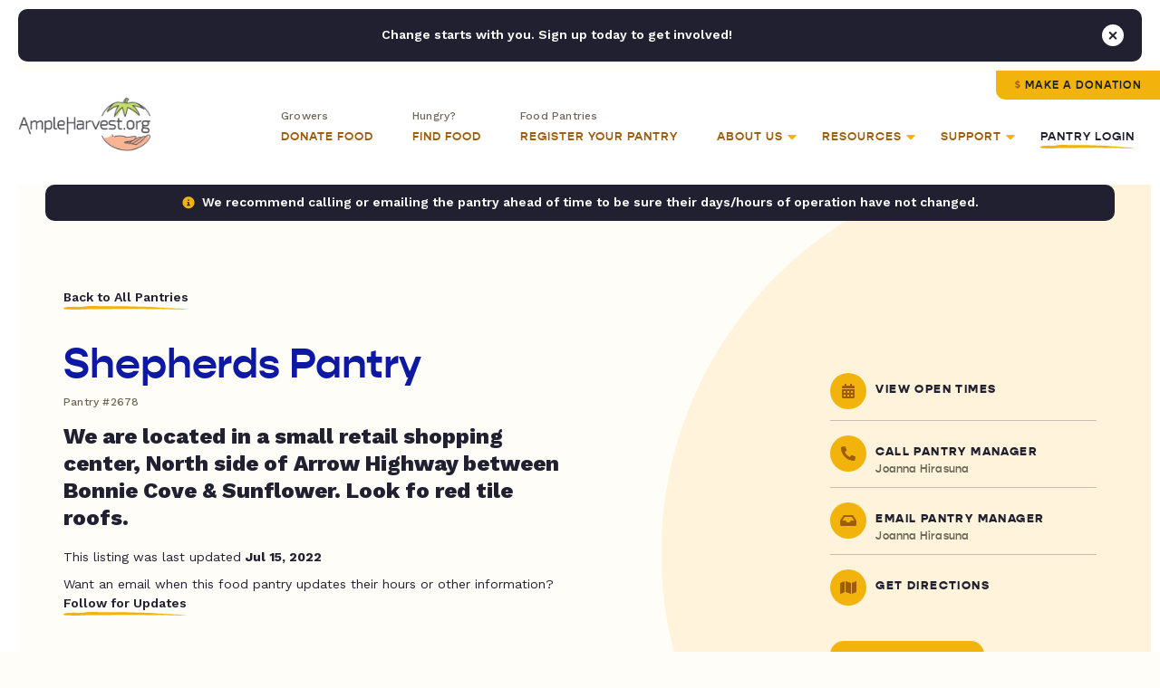

--- FILE ---
content_type: text/html; charset=UTF-8
request_url: https://ampleharvest.org/food-pantries/shepherds-pantry-2678/
body_size: 47489
content:

<!doctype html>
<html lang="en">
	<head>
		
				<script>
		window.dataLayer = window.dataLayer || [];
		window.dataLayer.push({
			'pantryNumber': '2678',
			'pantryState': 'California',
			'userType': 'gardener',
			'isIndianCountry': 'false'
		});
		</script>
				
		<!-- Google Tag Manager -->
		<!-- <script>(function(w,d,s,l,i){w[l]=w[l]||[];w[l].push({'gtm.start':
		new Date().getTime(),event:'gtm.js'});var f=d.getElementsByTagName(s)[0],
		j=d.createElement(s),dl=l!='dataLayer'?'&l='+l:'';j.async=true;j.src=
		'https://www.googletagmanager.com/gtm.js?id='+i+dl;f.parentNode.insertBefore(j,f);
		})(window,document,'script','dataLayer','GTM-NXWQSSP');</script> -->
		<!-- End Google Tag Manager -->

		<!-- Google tag (gtag.js) -->
		<script async src="https://www.googletagmanager.com/gtag/js?id=G-1ZFX0VYFN3"></script>
		<script> window.dataLayer = window.dataLayer || []; function gtag(){dataLayer.push(arguments);} gtag('js', new Date()); gtag('config', 'G-1ZFX0VYFN3'); </script>
		
		<!-- AdWords -->
		<!-- Global site tag (gtag.js) - Google Ads: 1036424816 -->
		<script async src="https://www.googletagmanager.com/gtag/js?id=AW-1036424816"></script>
		<script>
		  window.dataLayer = window.dataLayer || [];
		  function gtag(){dataLayer.push(arguments);}
		  gtag('js', new Date());
		
		  gtag('config', 'AW-1036424816');
		</script>
		
		
		<link rel="preconnect" href="https://fonts.googleapis.com">
		<link rel="preconnect" href="https://fonts.gstatic.com" crossorigin>
		<link rel="preconnect" href="https://use.typekit.net">

	  	<meta charset="utf-8">
<script type="text/javascript">
/* <![CDATA[ */
var gform;gform||(document.addEventListener("gform_main_scripts_loaded",function(){gform.scriptsLoaded=!0}),document.addEventListener("gform/theme/scripts_loaded",function(){gform.themeScriptsLoaded=!0}),window.addEventListener("DOMContentLoaded",function(){gform.domLoaded=!0}),gform={domLoaded:!1,scriptsLoaded:!1,themeScriptsLoaded:!1,isFormEditor:()=>"function"==typeof InitializeEditor,callIfLoaded:function(o){return!(!gform.domLoaded||!gform.scriptsLoaded||!gform.themeScriptsLoaded&&!gform.isFormEditor()||(gform.isFormEditor()&&console.warn("The use of gform.initializeOnLoaded() is deprecated in the form editor context and will be removed in Gravity Forms 3.1."),o(),0))},initializeOnLoaded:function(o){gform.callIfLoaded(o)||(document.addEventListener("gform_main_scripts_loaded",()=>{gform.scriptsLoaded=!0,gform.callIfLoaded(o)}),document.addEventListener("gform/theme/scripts_loaded",()=>{gform.themeScriptsLoaded=!0,gform.callIfLoaded(o)}),window.addEventListener("DOMContentLoaded",()=>{gform.domLoaded=!0,gform.callIfLoaded(o)}))},hooks:{action:{},filter:{}},addAction:function(o,r,e,t){gform.addHook("action",o,r,e,t)},addFilter:function(o,r,e,t){gform.addHook("filter",o,r,e,t)},doAction:function(o){gform.doHook("action",o,arguments)},applyFilters:function(o){return gform.doHook("filter",o,arguments)},removeAction:function(o,r){gform.removeHook("action",o,r)},removeFilter:function(o,r,e){gform.removeHook("filter",o,r,e)},addHook:function(o,r,e,t,n){null==gform.hooks[o][r]&&(gform.hooks[o][r]=[]);var d=gform.hooks[o][r];null==n&&(n=r+"_"+d.length),gform.hooks[o][r].push({tag:n,callable:e,priority:t=null==t?10:t})},doHook:function(r,o,e){var t;if(e=Array.prototype.slice.call(e,1),null!=gform.hooks[r][o]&&((o=gform.hooks[r][o]).sort(function(o,r){return o.priority-r.priority}),o.forEach(function(o){"function"!=typeof(t=o.callable)&&(t=window[t]),"action"==r?t.apply(null,e):e[0]=t.apply(null,e)})),"filter"==r)return e[0]},removeHook:function(o,r,t,n){var e;null!=gform.hooks[o][r]&&(e=(e=gform.hooks[o][r]).filter(function(o,r,e){return!!(null!=n&&n!=o.tag||null!=t&&t!=o.priority)}),gform.hooks[o][r]=e)}});
/* ]]> */
</script>

	  	<meta name="viewport" content="width=device-width, initial-scale=1">
		<meta name="google-site-verification" content="dGSqVj9KPUkshXntaEX_Fi8VDsbynZtKzZTzy5Zt7Uc" />
			
		<title>Shepherds Pantry - AmpleHarvest.org</title>
<link data-rocket-preload as="style" href="https://fonts.googleapis.com/css2?family=Work+Sans%3Aital%2Cwght%400%2C400%3B0%2C500%3B0%2C600%3B0%2C700%3B0%2C800%3B1%2C400%3B1%2C700%3B1%2C800&#038;ver=6.9&#038;display=swap" rel="preload">
<link href="https://fonts.googleapis.com/css2?family=Work+Sans%3Aital%2Cwght%400%2C400%3B0%2C500%3B0%2C600%3B0%2C700%3B0%2C800%3B1%2C400%3B1%2C700%3B1%2C800&#038;ver=6.9&#038;display=swap" media="print" onload="this.media=&#039;all&#039;" rel="stylesheet">
<noscript data-wpr-hosted-gf-parameters=""><link rel="stylesheet" href="https://fonts.googleapis.com/css2?family=Work+Sans%3Aital%2Cwght%400%2C400%3B0%2C500%3B0%2C600%3B0%2C700%3B0%2C800%3B1%2C400%3B1%2C700%3B1%2C800&#038;ver=6.9&#038;display=swap"></noscript>
		
		<link rel="pingback" href="https://ampleharvest.org/xmlrpc.php" />
		
		<meta name='robots' content='index, follow, max-image-preview:large, max-snippet:-1, max-video-preview:-1' />

	<!-- This site is optimized with the Yoast SEO plugin v26.8 - https://yoast.com/product/yoast-seo-wordpress/ -->
	<link rel="canonical" href="https://ampleharvest.org/food-pantries/shepherds-pantry-2678/" />
	<meta property="og:locale" content="en_US" />
	<meta property="og:type" content="article" />
	<meta property="og:title" content="Shepherds Pantry - AmpleHarvest.org" />
	<meta property="og:url" content="https://ampleharvest.org/food-pantries/shepherds-pantry-2678/" />
	<meta property="og:site_name" content="AmpleHarvest.org" />
	<meta property="article:publisher" content="https://www.facebook.com/AmpleHarvest.org" />
	<meta property="og:image" content="https://ampleharvest.org/wp-content/uploads/2021/07/AmpleharvestOrg_OpenGraph.jpg" />
	<meta property="og:image:width" content="1200" />
	<meta property="og:image:height" content="630" />
	<meta property="og:image:type" content="image/jpeg" />
	<meta name="twitter:card" content="summary_large_image" />
	<meta name="twitter:site" content="@ampleharvest" />
	<script type="application/ld+json" class="yoast-schema-graph">{"@context":"https://schema.org","@graph":[{"@type":"WebPage","@id":"https://ampleharvest.org/food-pantries/shepherds-pantry-2678/","url":"https://ampleharvest.org/food-pantries/shepherds-pantry-2678/","name":"Shepherds Pantry - AmpleHarvest.org","isPartOf":{"@id":"https://ampleharvest.org/#website"},"datePublished":"2022-07-15T18:48:10+00:00","breadcrumb":{"@id":"https://ampleharvest.org/food-pantries/shepherds-pantry-2678/#breadcrumb"},"inLanguage":"en-US","potentialAction":[{"@type":"ReadAction","target":["https://ampleharvest.org/food-pantries/shepherds-pantry-2678/"]}]},{"@type":"BreadcrumbList","@id":"https://ampleharvest.org/food-pantries/shepherds-pantry-2678/#breadcrumb","itemListElement":[{"@type":"ListItem","position":1,"name":"Home","item":"https://ampleharvest.org/"},{"@type":"ListItem","position":2,"name":"Shepherds Pantry"}]},{"@type":"WebSite","@id":"https://ampleharvest.org/#website","url":"https://ampleharvest.org/","name":"AmpleHarvest.org","description":"","publisher":{"@id":"https://ampleharvest.org/#organization"},"alternateName":"AmpleHarvest.org, Inc.","potentialAction":[{"@type":"SearchAction","target":{"@type":"EntryPoint","urlTemplate":"https://ampleharvest.org/?s={search_term_string}"},"query-input":{"@type":"PropertyValueSpecification","valueRequired":true,"valueName":"search_term_string"}}],"inLanguage":"en-US"},{"@type":"Organization","@id":"https://ampleharvest.org/#organization","name":"AmpleHarvest.org, Inc.","alternateName":"AmpleHarvest.org","url":"https://ampleharvest.org/","logo":{"@type":"ImageObject","inLanguage":"en-US","@id":"https://ampleharvest.org/#/schema/logo/image/","url":"https://ampleharvest.org/wp-content/uploads/2019/11/cropped-AH_Logo_Round_200x200.jpg","contentUrl":"https://ampleharvest.org/wp-content/uploads/2019/11/cropped-AH_Logo_Round_200x200.jpg","width":512,"height":512,"caption":"AmpleHarvest.org, Inc."},"image":{"@id":"https://ampleharvest.org/#/schema/logo/image/"},"sameAs":["https://www.facebook.com/AmpleHarvest.org","https://x.com/ampleharvest","https://www.instagram.com/ampleharvest","https://www.youtube.com/c/AmpleHarvestorg","https://www.tiktok.com/@ampleharvest","https://www.linkedin.com/company/ampleharvest-org"]}]}</script>
	<!-- / Yoast SEO plugin. -->


<link rel='dns-prefetch' href='//unpkg.com' />
<link rel='dns-prefetch' href='//maps.googleapis.com' />
<link rel='dns-prefetch' href='//use.typekit.net' />
<link rel='dns-prefetch' href='//fonts.googleapis.com' />
<link href='https://fonts.gstatic.com' crossorigin rel='preconnect' />
<link rel="alternate" title="oEmbed (JSON)" type="application/json+oembed" href="https://ampleharvest.org/wp-json/oembed/1.0/embed?url=https%3A%2F%2Fampleharvest.org%2Ffood-pantries%2Fshepherds-pantry-2678%2F" />
<link rel="alternate" title="oEmbed (XML)" type="text/xml+oembed" href="https://ampleharvest.org/wp-json/oembed/1.0/embed?url=https%3A%2F%2Fampleharvest.org%2Ffood-pantries%2Fshepherds-pantry-2678%2F&#038;format=xml" />
<style id='wp-img-auto-sizes-contain-inline-css' type='text/css'>
img:is([sizes=auto i],[sizes^="auto," i]){contain-intrinsic-size:3000px 1500px}
/*# sourceURL=wp-img-auto-sizes-contain-inline-css */
</style>
<style id='classic-theme-styles-inline-css' type='text/css'>
/*! This file is auto-generated */
.wp-block-button__link{color:#fff;background-color:#32373c;border-radius:9999px;box-shadow:none;text-decoration:none;padding:calc(.667em + 2px) calc(1.333em + 2px);font-size:1.125em}.wp-block-file__button{background:#32373c;color:#fff;text-decoration:none}
/*# sourceURL=/wp-includes/css/classic-themes.min.css */
</style>
<link data-minify="1" rel='stylesheet' id='adobefonts-css' href='https://ampleharvest.org/wp-content/cache/min/1/zvk1ars.css?ver=1766350957' type='text/css' media='all' />

<link data-minify="1" rel='stylesheet' id='magnific-css' href='https://ampleharvest.org/wp-content/cache/min/1/wp-content/themes/studio-simpatico/css/magnific.css?ver=1766350957' type='text/css' media='all' />
<link data-minify="1" rel='stylesheet' id='primary-stylesheet-css' href='https://ampleharvest.org/wp-content/cache/min/1/wp-content/themes/studio-simpatico/style.css?ver=1766350957' type='text/css' media='all' />
<link rel="https://api.w.org/" href="https://ampleharvest.org/wp-json/" /><link rel="EditURI" type="application/rsd+xml" title="RSD" href="https://ampleharvest.org/xmlrpc.php?rsd" />
<meta name="generator" content="WordPress 6.9" />
<link rel='shortlink' href='https://ampleharvest.org/?p=13888' />
<link rel="icon" href="https://ampleharvest.org/wp-content/uploads/2021/07/cropped-AH_Favicon-32x32.png" sizes="32x32" />
<link rel="icon" href="https://ampleharvest.org/wp-content/uploads/2021/07/cropped-AH_Favicon-192x192.png" sizes="192x192" />
<link rel="apple-touch-icon" href="https://ampleharvest.org/wp-content/uploads/2021/07/cropped-AH_Favicon-180x180.png" />
<meta name="msapplication-TileImage" content="https://ampleharvest.org/wp-content/uploads/2021/07/cropped-AH_Favicon-270x270.png" />
<!-- Facebook Pixel Code -->
<script>
setTimeout(function(){ 
  !function(f,b,e,v,n,t,s)
  {if(f.fbq)return;n=f.fbq=function(){n.callMethod?
  n.callMethod.apply(n,arguments):n.queue.push(arguments)};
  if(!f._fbq)f._fbq=n;n.push=n;n.loaded=!0;n.version='2.0';
  n.queue=[];t=b.createElement(e);t.async=!0;
  t.src=v;s=b.getElementsByTagName(e)[0];
  s.parentNode.insertBefore(t,s)}(window, document,'script',
  'https://connect.facebook.net/en_US/fbevents.js');
  fbq('init', '315515419540819');
  fbq('track', 'PageView');
}, 3500);
</script>
<noscript><img height="1" width="1" style="display:none"
  src="https://www.facebook.com/tr?id=315515419540819&ev=PageView&noscript=1"
/></noscript>
<!-- End Facebook Pixel Code -->	<style id='global-styles-inline-css' type='text/css'>
:root{--wp--preset--aspect-ratio--square: 1;--wp--preset--aspect-ratio--4-3: 4/3;--wp--preset--aspect-ratio--3-4: 3/4;--wp--preset--aspect-ratio--3-2: 3/2;--wp--preset--aspect-ratio--2-3: 2/3;--wp--preset--aspect-ratio--16-9: 16/9;--wp--preset--aspect-ratio--9-16: 9/16;--wp--preset--color--black: #000000;--wp--preset--color--cyan-bluish-gray: #abb8c3;--wp--preset--color--white: #ffffff;--wp--preset--color--pale-pink: #f78da7;--wp--preset--color--vivid-red: #cf2e2e;--wp--preset--color--luminous-vivid-orange: #ff6900;--wp--preset--color--luminous-vivid-amber: #fcb900;--wp--preset--color--light-green-cyan: #7bdcb5;--wp--preset--color--vivid-green-cyan: #00d084;--wp--preset--color--pale-cyan-blue: #8ed1fc;--wp--preset--color--vivid-cyan-blue: #0693e3;--wp--preset--color--vivid-purple: #9b51e0;--wp--preset--gradient--vivid-cyan-blue-to-vivid-purple: linear-gradient(135deg,rgb(6,147,227) 0%,rgb(155,81,224) 100%);--wp--preset--gradient--light-green-cyan-to-vivid-green-cyan: linear-gradient(135deg,rgb(122,220,180) 0%,rgb(0,208,130) 100%);--wp--preset--gradient--luminous-vivid-amber-to-luminous-vivid-orange: linear-gradient(135deg,rgb(252,185,0) 0%,rgb(255,105,0) 100%);--wp--preset--gradient--luminous-vivid-orange-to-vivid-red: linear-gradient(135deg,rgb(255,105,0) 0%,rgb(207,46,46) 100%);--wp--preset--gradient--very-light-gray-to-cyan-bluish-gray: linear-gradient(135deg,rgb(238,238,238) 0%,rgb(169,184,195) 100%);--wp--preset--gradient--cool-to-warm-spectrum: linear-gradient(135deg,rgb(74,234,220) 0%,rgb(151,120,209) 20%,rgb(207,42,186) 40%,rgb(238,44,130) 60%,rgb(251,105,98) 80%,rgb(254,248,76) 100%);--wp--preset--gradient--blush-light-purple: linear-gradient(135deg,rgb(255,206,236) 0%,rgb(152,150,240) 100%);--wp--preset--gradient--blush-bordeaux: linear-gradient(135deg,rgb(254,205,165) 0%,rgb(254,45,45) 50%,rgb(107,0,62) 100%);--wp--preset--gradient--luminous-dusk: linear-gradient(135deg,rgb(255,203,112) 0%,rgb(199,81,192) 50%,rgb(65,88,208) 100%);--wp--preset--gradient--pale-ocean: linear-gradient(135deg,rgb(255,245,203) 0%,rgb(182,227,212) 50%,rgb(51,167,181) 100%);--wp--preset--gradient--electric-grass: linear-gradient(135deg,rgb(202,248,128) 0%,rgb(113,206,126) 100%);--wp--preset--gradient--midnight: linear-gradient(135deg,rgb(2,3,129) 0%,rgb(40,116,252) 100%);--wp--preset--font-size--small: 13px;--wp--preset--font-size--medium: 20px;--wp--preset--font-size--large: 36px;--wp--preset--font-size--x-large: 42px;--wp--preset--spacing--20: 0.44rem;--wp--preset--spacing--30: 0.67rem;--wp--preset--spacing--40: 1rem;--wp--preset--spacing--50: 1.5rem;--wp--preset--spacing--60: 2.25rem;--wp--preset--spacing--70: 3.38rem;--wp--preset--spacing--80: 5.06rem;--wp--preset--shadow--natural: 6px 6px 9px rgba(0, 0, 0, 0.2);--wp--preset--shadow--deep: 12px 12px 50px rgba(0, 0, 0, 0.4);--wp--preset--shadow--sharp: 6px 6px 0px rgba(0, 0, 0, 0.2);--wp--preset--shadow--outlined: 6px 6px 0px -3px rgb(255, 255, 255), 6px 6px rgb(0, 0, 0);--wp--preset--shadow--crisp: 6px 6px 0px rgb(0, 0, 0);}:where(.is-layout-flex){gap: 0.5em;}:where(.is-layout-grid){gap: 0.5em;}body .is-layout-flex{display: flex;}.is-layout-flex{flex-wrap: wrap;align-items: center;}.is-layout-flex > :is(*, div){margin: 0;}body .is-layout-grid{display: grid;}.is-layout-grid > :is(*, div){margin: 0;}:where(.wp-block-columns.is-layout-flex){gap: 2em;}:where(.wp-block-columns.is-layout-grid){gap: 2em;}:where(.wp-block-post-template.is-layout-flex){gap: 1.25em;}:where(.wp-block-post-template.is-layout-grid){gap: 1.25em;}.has-black-color{color: var(--wp--preset--color--black) !important;}.has-cyan-bluish-gray-color{color: var(--wp--preset--color--cyan-bluish-gray) !important;}.has-white-color{color: var(--wp--preset--color--white) !important;}.has-pale-pink-color{color: var(--wp--preset--color--pale-pink) !important;}.has-vivid-red-color{color: var(--wp--preset--color--vivid-red) !important;}.has-luminous-vivid-orange-color{color: var(--wp--preset--color--luminous-vivid-orange) !important;}.has-luminous-vivid-amber-color{color: var(--wp--preset--color--luminous-vivid-amber) !important;}.has-light-green-cyan-color{color: var(--wp--preset--color--light-green-cyan) !important;}.has-vivid-green-cyan-color{color: var(--wp--preset--color--vivid-green-cyan) !important;}.has-pale-cyan-blue-color{color: var(--wp--preset--color--pale-cyan-blue) !important;}.has-vivid-cyan-blue-color{color: var(--wp--preset--color--vivid-cyan-blue) !important;}.has-vivid-purple-color{color: var(--wp--preset--color--vivid-purple) !important;}.has-black-background-color{background-color: var(--wp--preset--color--black) !important;}.has-cyan-bluish-gray-background-color{background-color: var(--wp--preset--color--cyan-bluish-gray) !important;}.has-white-background-color{background-color: var(--wp--preset--color--white) !important;}.has-pale-pink-background-color{background-color: var(--wp--preset--color--pale-pink) !important;}.has-vivid-red-background-color{background-color: var(--wp--preset--color--vivid-red) !important;}.has-luminous-vivid-orange-background-color{background-color: var(--wp--preset--color--luminous-vivid-orange) !important;}.has-luminous-vivid-amber-background-color{background-color: var(--wp--preset--color--luminous-vivid-amber) !important;}.has-light-green-cyan-background-color{background-color: var(--wp--preset--color--light-green-cyan) !important;}.has-vivid-green-cyan-background-color{background-color: var(--wp--preset--color--vivid-green-cyan) !important;}.has-pale-cyan-blue-background-color{background-color: var(--wp--preset--color--pale-cyan-blue) !important;}.has-vivid-cyan-blue-background-color{background-color: var(--wp--preset--color--vivid-cyan-blue) !important;}.has-vivid-purple-background-color{background-color: var(--wp--preset--color--vivid-purple) !important;}.has-black-border-color{border-color: var(--wp--preset--color--black) !important;}.has-cyan-bluish-gray-border-color{border-color: var(--wp--preset--color--cyan-bluish-gray) !important;}.has-white-border-color{border-color: var(--wp--preset--color--white) !important;}.has-pale-pink-border-color{border-color: var(--wp--preset--color--pale-pink) !important;}.has-vivid-red-border-color{border-color: var(--wp--preset--color--vivid-red) !important;}.has-luminous-vivid-orange-border-color{border-color: var(--wp--preset--color--luminous-vivid-orange) !important;}.has-luminous-vivid-amber-border-color{border-color: var(--wp--preset--color--luminous-vivid-amber) !important;}.has-light-green-cyan-border-color{border-color: var(--wp--preset--color--light-green-cyan) !important;}.has-vivid-green-cyan-border-color{border-color: var(--wp--preset--color--vivid-green-cyan) !important;}.has-pale-cyan-blue-border-color{border-color: var(--wp--preset--color--pale-cyan-blue) !important;}.has-vivid-cyan-blue-border-color{border-color: var(--wp--preset--color--vivid-cyan-blue) !important;}.has-vivid-purple-border-color{border-color: var(--wp--preset--color--vivid-purple) !important;}.has-vivid-cyan-blue-to-vivid-purple-gradient-background{background: var(--wp--preset--gradient--vivid-cyan-blue-to-vivid-purple) !important;}.has-light-green-cyan-to-vivid-green-cyan-gradient-background{background: var(--wp--preset--gradient--light-green-cyan-to-vivid-green-cyan) !important;}.has-luminous-vivid-amber-to-luminous-vivid-orange-gradient-background{background: var(--wp--preset--gradient--luminous-vivid-amber-to-luminous-vivid-orange) !important;}.has-luminous-vivid-orange-to-vivid-red-gradient-background{background: var(--wp--preset--gradient--luminous-vivid-orange-to-vivid-red) !important;}.has-very-light-gray-to-cyan-bluish-gray-gradient-background{background: var(--wp--preset--gradient--very-light-gray-to-cyan-bluish-gray) !important;}.has-cool-to-warm-spectrum-gradient-background{background: var(--wp--preset--gradient--cool-to-warm-spectrum) !important;}.has-blush-light-purple-gradient-background{background: var(--wp--preset--gradient--blush-light-purple) !important;}.has-blush-bordeaux-gradient-background{background: var(--wp--preset--gradient--blush-bordeaux) !important;}.has-luminous-dusk-gradient-background{background: var(--wp--preset--gradient--luminous-dusk) !important;}.has-pale-ocean-gradient-background{background: var(--wp--preset--gradient--pale-ocean) !important;}.has-electric-grass-gradient-background{background: var(--wp--preset--gradient--electric-grass) !important;}.has-midnight-gradient-background{background: var(--wp--preset--gradient--midnight) !important;}.has-small-font-size{font-size: var(--wp--preset--font-size--small) !important;}.has-medium-font-size{font-size: var(--wp--preset--font-size--medium) !important;}.has-large-font-size{font-size: var(--wp--preset--font-size--large) !important;}.has-x-large-font-size{font-size: var(--wp--preset--font-size--x-large) !important;}
/*# sourceURL=global-styles-inline-css */
</style>
<link data-minify="1" rel='stylesheet' id='dashicons-css' href='https://ampleharvest.org/wp-content/cache/min/1/wp-includes/css/dashicons.min.css?ver=1766350962' type='text/css' media='all' />
<meta name="generator" content="WP Rocket 3.20.3" data-wpr-features="wpr_defer_js wpr_minify_js wpr_minify_css wpr_preload_links wpr_desktop" /></head>
	
	<body class="wp-singular food-pantries-template-default single single-food-pantries postid-13888 wp-theme-studio-simpatico">
		
		<!-- Google Tag Manager (noscript) -->
		<noscript><iframe src="https://www.googletagmanager.com/ns.html?id=GTM-NXWQSSP"
		height="0" width="0" style="display:none;visibility:hidden"></iframe></noscript>
		<!-- End Google Tag Manager (noscript) -->

				
		<!--Skip to main content-->
		
		<a class="accessibility" href="#main">Skip To Content</a>
		
		
		<!--Sitewide Banner-->

		<div class="sitewide-banner notification" data-close-duration="60">
			<p>Change starts with you. Sign up today to get involved!</p>
			<div class="signup-form"><div id="DfTvgdJoFk">
    <script type="text/javascript" src="https://default.salsalabs.org/api/widget/template/7249365c-b9f4-4333-83d0-ca6fd154f6e8/?tId=DfTvgdJoFk"  data-rocket-defer defer></script>
</div></div>			<button class="notice-dismiss" id="dismiss-sitewide-banner"><span class="accessibility">Close Banner</span></button>
		</div>

				
		<!--Header-->
	
		<header>
			<a class="logo" href="https://ampleharvest.org">
								<img src="https://ampleharvest.org/wp-content/uploads/2021/08/logo.svg" alt="AmpleHarvest.org" height="60" width="147" loading="lazy" data-default-src="https://ampleharvest.org/wp-content/uploads/2021/08/logo.svg"/>
			</a>
			
			<button class="mobile-menu">
				<span></span>
				<span></span>
				<span></span>
				<span class="accessibility">Toggle Menu</span>
			</button>
			
			<nav itemscope="itemscope" itemtype="http://schema.org/SiteNavigationElement" role="navigation">
				<button  class="btn tertiary-link"  id="back-to-main-nav">Back<span class="icon"><svg class="svg-inline--fa fa-long-arrow-alt-left" xmlns="http://www.w3.org/2000/svg" viewBox="0 0 448 512"><!-- Font Awesome Pro 5.15.1 by @fontawesome - https://fontawesome.com License - https://fontawesome.com/license (Commercial License) --><path d="M107.515 150.971L8.485 250c-4.686 4.686-4.686 12.284 0 16.971L107.515 366c7.56 7.56 20.485 2.206 20.485-8.485v-71.03h308c6.627 0 12-5.373 12-12v-32c0-6.627-5.373-12-12-12H128v-71.03c0-10.69-12.926-16.044-20.485-8.484z"/></svg></span><svg preserveAspectRatio="none" width="79px" height="4px" viewBox="0 0 79 4" version="1.1" xmlns="http://www.w3.org/2000/svg" xmlns:xlink="http://www.w3.org/1999/xlink"><g transform="translate(0.000000, -17.000000)" class="fill" fill="#F2B30D"><path d="M77.5397697,17 C76.4775127,17.060611 75.4457579,17.1142591 74.4353171,17.1582049 C73.4248298,17.1949596 72.4357499,17.2308011 71.4589827,17.2663002 C71.3100634,17.3372984 71.2037258,17.416515 71.0029435,17.3877504 C70.848101,17.3378691 70.6959169,17.3091046 70.5417273,17.2924394 C70.2556418,17.3003154 69.9730542,17.3081914 69.6898603,17.3160674 C69.5914513,17.3291941 69.4900108,17.3426632 69.3872178,17.3563606 C69.3852123,17.3569313 69.382787,17.3577303 69.3812479,17.358301 C69.2212285,17.4033883 69.2671215,17.4516716 69.3659969,17.4955033 C69.477698,17.5249527 69.5794184,17.5609084 69.6663541,17.6001742 C69.6111798,17.5747199 69.4638928,17.5379652 69.3659969,17.4955033 C69.2334946,17.4602325 69.0808441,17.434664 68.90604,17.4242768 C68.6453729,17.4562374 68.3761241,17.4798654 68.0924172,17.4730167 C68.4074191,17.4206242 68.6766678,17.4087531 68.90604,17.4242768 C69.0712364,17.4009913 69.2289239,17.3786188 69.3872178,17.3563606 C69.4346966,17.3440329 69.4786308,17.3326184 69.5280219,17.3198342 C68.8755845,17.3335316 68.2281376,17.347229 67.5771927,17.3610405 C67.4292528,17.3762218 67.2863033,17.3900333 67.1710575,17.4061278 C66.7031719,17.4709621 66.2338872,17.5355682 65.9415986,17.389006 C65.8273323,17.3907182 65.7104542,17.3925445 65.5936227,17.3943709 C65.6169423,17.4033883 65.6393292,17.4103511 65.660177,17.4208525 C65.6091069,17.4130906 65.566945,17.4041873 65.5316857,17.3953982 C65.0426725,17.4030459 64.5511874,17.4106936 64.0580699,17.4184554 C63.7383108,17.4942477 63.412302,17.5867051 63.0839146,17.6473161 C63.0839146,17.6473161 62.8609787,17.5468685 62.7506767,17.4971013 C62.6180811,17.5844222 62.4264402,17.6467454 62.2048568,17.6831576 C62.4684156,17.7707068 62.713132,17.8695563 62.9378403,17.927542 C63.2711714,18.0792406 63.6730158,17.5662732 64.0677243,17.8588267 C63.6730158,17.5662732 63.2711714,18.0792406 62.9378403,17.927542 C62.713132,17.8695563 62.4684156,17.7707068 62.2048568,17.6831576 C61.7386036,17.7613469 61.1353707,17.7266468 60.6516744,17.5864768 C61.2511295,17.4230212 61.7602442,17.5367096 62.2048568,17.6831576 C62.4264402,17.6467454 62.6180811,17.5844222 62.7506767,17.4971013 C62.8609787,17.5468685 63.0839146,17.6473161 63.0839146,17.6473161 C63.412302,17.5867051 63.7383108,17.4942477 64.0580699,17.4184554 C63.0962274,17.4306689 62.1221187,17.4429966 61.1304736,17.4556667 C54.7382292,17.5107987 48.8453054,17.7573518 42.2132416,17.7977592 C40.4179079,17.8065483 38.6571806,17.7918236 36.9220115,17.7667117 C36.0544737,17.7506173 35.1932788,17.7345228 34.3373074,17.7185425 C33.4813828,17.6929741 32.6306817,17.6675198 31.7839916,17.6422937 C25.0364023,17.4124058 18.8798264,17.9621279 12.0586403,17.20626 C9.44352734,16.9431558 4.58683573,17.1413115 2.0633224,17.1835451 C-1.3161156,17.7469646 0.435190614,19.1490072 0.596142884,19.2274248 C1.63610629,19.8232615 2.56222314,19.9521312 3.75777529,20.0175363 C4.35550473,20.0501817 5.02062798,20.0673035 5.80099697,20.1184404 C6.58136596,20.1671803 7.47702733,20.2500496 8.53601958,20.4173861 C5.65133141,20.0384248 10.6634252,19.631498 13.3883737,20.4179568 C17.3319609,21.6301763 22.951112,20.5368959 27.815126,20.7577664 C29.0318524,20.8176925 30.3213827,20.7267189 31.7765759,20.7194137 C39.3141886,20.9712174 46.3118579,20.2333844 54.2335919,20.0394521 C55.2825567,19.9987024 56.268092,19.885014 57.212025,19.7523775 C58.1559581,19.6185996 59.0581956,19.4624493 59.9407513,19.3436244 C61.2309347,19.2338169 62.6141168,19.3409991 63.6620089,19.2948845 C65.3114548,19.2192064 66.7327413,19.040912 68.0924172,18.83625 C66.5712293,18.9635217 65.4631259,19.1011805 63.7685331,19.2253702 C62.638136,19.2964825 64.5516071,18.7692469 65.2993286,18.6434592 C65.6189945,18.5554534 66.1256373,18.8982308 66.4432977,18.8098826 C67.141768,18.778721 67.78068,18.6032802 68.5283548,18.4768075 C68.8466215,18.3894866 68.8119218,18.7201646 68.9711018,18.6765612 C69.9906839,18.5536271 70.7733382,18.093737 71.425449,18.1528641 C71.9227174,18.1778619 72.3686359,18.2074254 72.8041538,18.2371031 C73.0804451,18.2418972 73.3538447,18.2439518 73.6417492,18.2171278 C73.8222434,18.1816287 74.008101,18.1449881 74.1964306,18.1080052 C74.0486306,18.0144063 73.9941092,17.8938692 73.942153,17.7723048 C74.2110753,17.7772131 74.590766,17.8328017 74.8631862,17.8366826 C74.590766,17.8328017 74.2110753,17.7772131 73.942153,17.7723048 C73.9941092,17.8938692 74.0486306,18.0144063 74.1964306,18.1080052 C75.5366579,17.8492385 77.0848032,17.5938962 78.5228798,17.3789613 C78.5152776,17.3699438 78.5087948,17.3598991 78.5018455,17.3506533 C77.6616383,17.4272446 76.8383611,17.4394581 75.9662059,17.284221 C76.3443575,17.3374125 76.2970652,17.4311255 75.8662579,17.4726743 C75.7568421,17.424391 75.6436018,17.3743955 75.5337662,17.3258839 C76.2842394,17.1942747 77.0317277,17.0628939 77.7440033,17.263789 C77.7440033,17.263789 78.0645553,17.1731579 78.2241084,17.1280706 C78.4620622,17.1612868 78.4504956,17.2652729 78.5018455,17.3506533 C78.6679747,17.3333033 78.8311657,17.3164098 79,17.2989457 C78.6461475,17.1538674 77.5397697,17 77.5397697,17" transform="translate(39.500000, 19.000000) scale(1, -1) translate(-39.500000, -19.000000) "></path></g></svg></button>				<a href="https://ampleharvest.org/donate/" class="btn btn-top" target="" >Make a Donation</a>				<ul class="mega-menu">
	
	<li class="page-1157 parent"><a href="https://ampleharvest.org/find-pantry/" target=""><span class="metadata">Growers</span><span class="link">Donate Food</span></a></li><li class="page-10603 parent"><a href="https://ampleharvest.org/find-food/" target=""><span class="metadata">Hungry?</span><span class="link">Find Food</span></a></li><li class="page-10658 parent"><a href="https://ampleharvest.org/register-a-pantry/" target=""><span class="metadata">Food Pantries</span><span class="link">Register Your Pantry</span></a></li><li class="page-1168 parent has-dropdown"><a href="https://ampleharvest.org/about-us/" target=""><span class="link">About Us</span><svg xmlns="http://www.w3.org/2000/svg" viewBox="0 0 320 512"><!-- Font Awesome Pro 5.15.1 by @fontawesome - https://fontawesome.com License - https://fontawesome.com/license (Commercial License) --><path d="M31.3 192h257.3c17.8 0 26.7 21.5 14.1 34.1L174.1 354.8c-7.8 7.8-20.5 7.8-28.3 0L17.2 226.1C4.6 213.5 13.5 192 31.3 192z"/></svg><svg preserveAspectRatio="none" width="120px" height="49px" viewBox="0 0 120 49" version="1.1" xmlns="http://www.w3.org/2000/svg" xmlns:xlink="http://www.w3.org/1999/xlink">
    <g transform="translate(-883.000000, -49.000000)" fill="#F2B30D">
        <path d="M938.792047,55.2877768 C939.810416,55.3457768 941.245029,55.3387768 941.981401,55.4607768 C942.179991,55.4797768 941.806642,55.3767768 942.129946,55.3907768 C942.562872,55.4607768 943.075234,55.5297768 943.825109,55.5997768 C943.867211,55.7027768 942.386524,55.5077768 942.316621,55.5887768 C941.743887,55.5297768 941.463478,55.4927768 941.204517,55.5297768 C940.030454,55.4347768 939.767521,55.4817768 938.879427,55.4007768 C939.11694,55.3567768 938.722143,55.3487768 938.792047,55.2877768 M938.410764,56.3905783 C938.379501,56.4035783 938.437993,56.4135783 938.55901,56.4215783 C938.223188,56.4645783 937.49406,56.3505783 938.410764,56.3905783 M993.555457,58.3553314 C993.095023,58.0057023 992.541898,57.7302912 992.044538,57.398546 C991.462024,57.0095725 990.896842,56.6733563 990.330153,56.3407169 C989.766478,55.996453 989.193761,55.6727555 988.572814,55.3749895 C987.487665,54.813437 986.429645,54.3994261 985.279688,53.8942076 C984.428901,53.5615682 984.13576,53.4462175 983.558521,53.2208811 C981.862975,52.6038886 980.472628,52.1201308 979.71227,51.9922613 C978.502781,51.6846593 976.990354,51.2912148 975.924798,51.0944926 C975.738665,51.0488888 975.41312,50.9684115 975.340777,50.9505277 C972.628657,50.4685582 970.945923,50.4041764 967.768093,50.0000016 C967.484749,50.0178855 967.289573,50.0795847 966.74323,50.071537 C966.499825,50.0679602 965.951976,50.0178855 965.774885,50.0277216 C965.117767,50.0697486 965.665617,50.318334 964.456881,50.2503754 C964.386799,50.2736244 964.605336,50.313863 964.662608,50.3451597 C964.603075,50.6053696 965.055974,50.8950878 964.742487,51.0587249 C965.55032,51.2956858 965.358158,51.4101424 965.980612,51.6140181 C966.468175,51.7517237 967.10344,51.9314563 967.622653,52.0781038 C968.188589,52.2435293 968.786928,52.4071664 969.253391,52.5770629 C969.23832,52.6557518 969.966274,52.8032934 970.09815,52.8953952 C970.97908,53.1073187 971.636198,53.3272899 972.527678,53.5553089 C972.609064,53.6009127 972.817805,53.6661887 972.83363,53.7028506 C974.68818,54.2608264 976.537455,54.9010678 979.028777,55.745185 C979.254096,55.8229797 979.732617,55.9884052 980.009179,56.0840838 C981.859961,56.6974995 984.638395,57.8769387 985.516311,58.446539 C985.833566,58.6030226 985.837334,58.5753026 986.152329,58.7317862 C986.333187,58.8855872 987.226928,59.443563 988.023458,59.8665158 C988.292484,60.0221052 988.788337,60.2322403 989.384415,60.5621972 C990.259317,61.0799343 991.041529,61.6718894 991.796612,62.1985685 C992.143256,62.4408945 992.535116,62.6492412 992.902107,62.8960382 C993.372339,63.2286776 994.055078,63.7875476 994.718979,64.3258512 C995.3663,64.8811444 995.951075,65.4561098 996.27888,65.8030563 C996.792066,66.3538786 996.939766,66.6024639 997.305251,67.0200516 C997.627028,67.4027657 997.879475,67.6719175 997.90359,67.5789216 C998.385878,68.0975529 999.101022,69.1884671 999.483085,70.4609023 C999.849323,71.7485387 999.900566,73.1810343 999.75814,74.2630065 C999.452188,75.8242657 998.887006,77.3524398 998.015873,78.7205535 C997.835014,78.9807634 997.606681,79.309826 997.420548,79.5771894 C997.071642,80.0090841 996.663958,80.6412779 996.174133,81.1688511 C995.378357,82.1095411 994.570524,82.8213179 993.826745,83.501798 C992.575055,84.3888364 991.7205,85.169466 990.619526,85.8275913 C990.21561,86.0940605 989.786825,86.2746873 989.321869,86.5420507 C988.935284,86.7691754 988.52986,86.9810989 988.081483,87.2100121 C987.63612,87.4165704 987.144035,87.6454836 986.714496,87.8448884 C986.392719,87.9960068 986.1252,88.1220879 985.862202,88.2454864 C985.508021,88.4001816 985.276674,88.4761879 984.903654,88.6478728 C984.512548,88.8284995 984.118428,89.0127031 983.718279,89.1808112 C982.986557,89.487519 982.217156,89.7790256 981.450769,90.0356587 C980.703976,90.3012337 979.984311,90.5569726 979.232242,90.824336 C976.651245,91.5522083 974.403328,92.2443129 971.275989,92.7700977 C970.503574,92.943571 969.930856,93.0437205 969.114733,93.1662248 C968.933875,93.2055692 968.93915,93.2306066 968.653545,93.2771046 C967.0213,93.4952874 965.308422,93.8127256 963.61363,93.9531137 C963.554851,93.9709976 963.486276,93.9888814 963.376254,94.0076594 C961.039415,94.210641 958.07108,94.3787491 956.228587,94.527185 C954.79604,94.5352327 953.130637,94.6523718 951.364255,94.6791976 C950.535322,94.6800918 949.718446,94.680986 948.936234,94.6818802 C947.412504,94.7096001 945.417789,94.6568428 943.954345,94.6309112 C943.530835,94.6291228 943.08095,94.6282287 942.667237,94.6273345 C941.891808,94.5933552 941.074931,94.5575875 940.24223,94.5209256 C937.06214,94.4413425 933.426137,94.0550516 930.65976,93.7394018 C929.815755,93.6428291 929.068208,93.5569867 928.116442,93.4470011 C926.529411,93.2753162 924.903948,92.8979672 923.318425,92.6592179 C922.928072,92.5912593 922.527924,92.5215124 922.167714,92.4589189 C921.223484,92.272927 920.3207,92.1021363 919.329748,91.8651755 C916.90248,91.3232951 914.46843,90.7554832 912.229557,90.0240342 C909.331304,89.2693362 905.20623,87.7197015 901.983187,86.2970421 C901.243929,86.0243135 900.570232,85.6702135 899.825699,85.3366799 C898.70061,84.7679738 897.376578,84.1652884 896.10831,83.4812316 C894.843809,82.7918095 893.609452,81.9995555 892.569518,81.1840524 C890.369076,79.5432101 888.286193,77.465108 887.244751,74.8460197 C886.185977,72.2635933 886.484393,69.1562762 887.941055,66.7965036 C889.435396,64.43226 891.720238,62.6644425 894.133941,61.3616048 C896.555934,60.0328355 899.133916,59.1037701 901.732999,58.4080887 C902.567208,58.2471342 903.845272,57.9037644 904.566444,57.6945235 C904.72771,57.682899 905.212259,57.5612889 905.583772,57.4790233 C906.903283,57.1276058 908.585264,56.8325225 910.262724,56.4766341 C910.682466,56.3353517 911.705822,56.2146358 912.336565,56.0536813 C912.61388,56.0456335 911.973341,56.1484656 912.442065,56.0903431 C913.515157,55.7353489 917.237068,55.3007716 918.899456,55.0521862 C918.783406,55.0673875 918.757784,55.0521862 918.903224,55.0307256 C919.309401,55.0173128 919.496288,54.9404123 919.949941,54.897491 C921.443528,54.7320655 922.744954,54.5881006 924.010207,54.4477125 C925.263404,54.3386211 926.469125,54.2340006 927.745683,54.1222266 C928.071981,54.1177556 928.945375,54.1624652 929.246052,54.1061311 C928.775821,54.1097079 928.179742,54.1266976 928.218175,54.073046 C928.999633,54.073046 930.02751,54.0256539 930.549738,53.9720023 C931.50904,53.9505417 931.961186,53.9398114 932.876027,53.919245 C933.087781,53.9228218 932.6703,53.8620167 933.123199,53.8691703 C934.493954,53.8906309 935.143536,53.9013612 936.371111,53.9210334 C936.725292,53.85844 938.151057,53.9272927 938.588131,53.9737907 C938.984512,53.9720023 938.154072,53.9103031 938.490166,53.9147741 C939.590387,53.9568011 940.614497,53.9773675 941.625042,54.0748344 C941.876736,54.073046 942.04403,54.0560564 942.457743,54.0837763 C942.736566,54.105237 942.375603,54.1258034 942.793838,54.1463698 C943.185697,54.1517349 942.493161,54.0712577 942.590372,54.0417493 C943.141236,54.0721518 943.034982,54.0363842 943.311544,54.031019 C944.076424,54.1266976 944.60468,54.1114963 945.302492,54.1544175 C946.022157,54.18482 946.815672,54.3234198 947.508208,54.3869074 C948.102026,54.4468183 948.359749,54.4414531 949.031938,54.524613 C949.56547,54.6059845 950.045498,54.678414 950.637808,54.7678332 C950.957324,54.8107544 950.427561,54.6936153 950.884228,54.7642564 C953.001776,55.0951075 955.121584,55.3973443 956.68224,55.6718613 C954.288129,55.2453317 952.539834,54.9556135 950.432836,54.6694721 C950.118595,54.5809471 949.481823,54.5818413 949.172103,54.478115 C949.026663,54.4870569 949.51272,54.56664 949.040228,54.5040466 C948.884237,54.4816918 948.824705,54.4620195 948.5813,54.4351938 C948.885745,54.4155216 948.439628,54.3600817 948.270073,54.2992766 C947.372564,54.1964445 946.57076,54.105237 945.799098,54.0167119 C945.025176,53.9550127 944.282904,53.8951018 943.503706,53.8325084 C943.214333,53.8208839 943.70265,53.8825832 943.373338,53.8646993 C942.776506,53.8182013 942.336417,53.7851162 941.625042,53.7305705 C941.417055,53.6644003 940.946823,53.6295268 941.201532,53.583923 C943.302501,53.7556079 946.169104,53.8924193 948.662686,54.2295296 C949.419276,54.324314 950.200734,54.4530776 950.643083,54.454866 C949.522516,54.3216314 948.625007,54.147264 947.652141,54.0167119 C946.392916,53.8334026 945.037987,53.7788569 943.802876,53.6652945 C943.465274,53.6259501 943.301748,53.607172 942.99881,53.5722985 C942.762188,53.5597799 942.323606,53.5356367 942.056841,53.5213296 C941.756164,53.4927155 941.740339,53.4685723 941.482616,53.4489 C940.965663,53.4363814 940.53085,53.4247569 939.958132,53.411344 C938.976223,53.360375 938.015414,53.2709558 936.9378,53.2325056 C936.741117,53.2128334 936.829285,53.160076 937.078719,53.1636528 C938.354523,53.2253521 938.571553,53.2360824 939.876746,53.29957 C939.731306,53.2879455 939.642384,53.2727442 939.653687,53.2557546 C940.056097,53.2790036 940.197769,53.29957 940.473578,53.2879455 C939.504479,53.2414475 939.594908,53.1627586 939.928743,53.141298 C941.132957,53.1895844 942.472061,53.3004642 943.757661,53.4131324 C945.043262,53.5168586 946.276865,53.6187965 947.261789,53.7734917 C947.481079,53.7770685 947.623505,53.7645498 947.981454,53.7985291 C950.209777,54.0104526 952.68452,54.4602312 955.059038,54.8223789 C953.710137,54.5639574 952.325818,54.3421978 950.886488,54.1132847 C949.444898,53.9094089 947.942268,53.7618672 946.363526,53.5731927 C946.243708,53.5490495 946.342426,53.5311657 946.028185,53.4989748 C944.658184,53.3916718 943.104311,53.2700617 942.056087,53.1869018 C941.591884,53.0939058 941.139739,53.0250531 940.703418,52.9553061 C937.374874,52.8006109 934.943839,52.5600732 931.750184,52.5734861 C931.765256,52.540401 931.516576,52.5368242 931.418611,52.5153636 C931.67558,52.4831727 931.846642,52.4447225 932.143551,52.4152141 C932.667286,52.3982245 933.204586,52.4035896 933.665774,52.428627 C936.357547,52.3481497 940.180437,52.5314591 943.521038,52.7898806 C943.930984,52.7719967 943.614482,52.7031439 943.335659,52.633397 C941.726774,52.4411457 940.249766,52.4554528 938.544424,52.3052285 C937.936288,52.1487449 938.581349,52.0924108 939.904628,52.1514275 C941.001835,52.1809358 942.4909,52.3007576 943.883508,52.4339922 C945.276116,52.5493429 946.571513,52.6807891 947.275353,52.7925631 C953.683008,53.4596303 959.992698,54.7070281 966.422961,56.4408664 C965.52922,56.1940694 964.655072,55.9526376 963.792981,55.7138883 C962.925615,55.5118009 962.071814,55.3123961 961.229316,55.1156739 C959.549596,54.6980862 957.899265,54.4074738 956.285105,54.0569506 C956.294902,54.0828822 956.17433,54.0694693 955.924143,54.0167119 C954.334098,53.6894377 952.641566,53.4614187 951.0048,53.187796 C949.364265,52.9570945 947.765931,52.7934573 946.357498,52.6342912 C945.180412,52.4322038 942.888788,52.3409962 941.696631,52.1541101 C942.00183,52.0584315 942.989767,52.0879399 944.230153,52.1648404 C942.964146,52.0754212 941.788568,51.8903234 940.724519,51.8500848 C939.853385,51.8000101 938.343219,51.762454 937.902377,51.7132734 C937.796123,51.7016489 938.001096,51.6873419 937.796877,51.6757174 C938.154072,51.6953896 937.159351,51.65068 937.086255,51.6497858 C936.609995,51.65068 936.69741,51.6649871 936.140517,51.6524684 C935.417838,51.6372671 935.431402,51.6354787 934.975489,51.6014994 C932.478139,51.5147628 930.055392,51.6363729 927.567839,51.6828709 C927.308609,51.697178 926.787134,51.7266863 926.745687,51.7284747 C926.510572,51.7356282 926.710269,51.7025431 926.40055,51.7168502 C926.224213,51.7248979 926.303338,51.7454643 926.043355,51.757983 C925.074256,51.8107404 923.963486,51.8491906 922.993634,51.9323505 C921.78113,52.0459128 920.459358,52.1702055 919.191844,52.2882389 C917.925836,52.4187909 916.719361,52.5958409 915.733684,52.721922 C915.293596,52.7728909 915.868574,52.6593285 915.274003,52.7389116 C913.573936,52.936528 911.836944,53.276321 910.062273,53.5508379 C908.295891,53.8888425 906.50012,54.2465193 904.700581,54.6480115 C904.430047,54.7106049 904.638034,54.6113496 904.24316,54.7159701 C903.748061,54.8295324 903.876923,54.8518872 903.431559,54.9582961 C903.15349,55.0119476 902.897274,55.0593398 902.746559,55.0700701 C898.627513,55.9723098 894.261295,57.4584568 890.343455,60.2733732 C888.529598,61.5932005 886.764723,63.2662337 885.523584,65.5768257 C884.86948,66.6918831 884.466317,68.0251234 884.18448,69.35121 C884.000002,70.6987573 883.901135,72.0811781 884.143787,73.4072648 C884.451999,75.5077218 885.296758,77.3452863 886.288463,78.8081843 C887.281676,80.2871778 888.410533,81.4737706 889.538636,82.5074565 C892.626036,85.1864556 895.626775,86.6502479 898.745825,88.1972 C899.892767,88.7185139 901.096981,89.2666536 902.256735,89.7933327 C903.431559,90.2609951 904.557401,90.7098794 905.538557,91.1006413 C905.874652,91.2115211 906.296654,91.3510151 906.68776,91.4797787 C907.274796,91.7006441 907.894235,91.9331341 908.479764,92.1539995 C909.28609,92.4481886 910.119544,92.6672657 910.943956,92.9221104 C911.769875,93.1706957 912.594287,93.4210695 913.414178,93.6320988 C914.332787,93.8815784 915.232556,94.1247986 916.129312,94.3680188 C917.029835,94.5817307 917.92659,94.7945484 918.832388,95.0091544 C919.854237,95.2568456 920.84971,95.3900802 921.867791,95.5993211 C922.542242,95.7379209 923.246835,95.901558 923.952182,96.0106494 C924.937859,96.1689214 925.932579,96.3388179 926.915996,96.4702641 C927.90318,96.5990278 928.871525,96.726003 929.806712,96.8485073 C931.055387,96.996049 932.325163,97.1453791 933.595692,97.2956033 C934.869235,97.4127425 936.148806,97.5137861 937.421596,97.5888983 C940.227912,97.7900915 943.646132,97.9528344 946.336398,97.9438925 C948.518,98.0663968 950.787016,97.955517 953.255731,97.9188551 C953.507425,97.9206435 953.697326,97.9224319 953.952788,97.9251145 C957.692031,97.8911352 961.84122,97.4753359 964.875116,97.1766758 C966.006987,96.9933664 966.982867,96.9289846 968.038627,96.7814429 C969.180295,96.6446315 970.227011,96.4005171 971.321957,96.2189962 C971.673123,96.1572969 972.012232,96.0982803 972.36792,96.0347926 C973.473416,95.8335994 974.541233,95.5528232 975.749215,95.2550572 C976.647477,95.0270383 977.57965,94.7918658 978.545735,94.5468572 C979.503529,94.2651867 980.499003,93.9906698 981.508795,93.6088498 C983.089797,93.1089965 985.425128,92.291705 987.157599,91.4180795 C987.911175,91.1194194 988.646665,90.7510123 989.384415,90.3852878 C990.121413,90.0365529 990.865192,89.6144943 991.60671,89.1843879 C993.074676,88.2928785 994.489891,87.2591926 995.859892,86.0976373 C996.325602,85.7095579 996.76569,85.3295264 997.186939,84.9110445 C997.620999,84.5158117 998.025669,84.0660331 998.4326,83.5706508 C999.333877,82.6174421 1000.31126,81.3181812 1001.12588,79.7739116 C1001.93597,78.2698808 1002.64584,76.4913329 1002.90658,74.5017558 C1003.08668,73.0844615 1003.00681,71.4337831 1002.66317,69.9690967 C1002.33838,68.4865264 1001.74607,67.245388 1001.29996,66.3628205 C1001.01812,65.4266015 999.814658,64.2373262 998.533579,62.8817311 C997.86139,62.140446 997.98573,62.1887324 997.7265,61.828373 C997.1048,61.1970735 996.475564,60.710633 995.825981,60.2197216 C995.09652,59.5857395 994.584842,59.089463 993.555457,58.3553314" transform="translate(943.499907, 74.000002) rotate(-1.000000) translate(-943.499907, -74.000002) "></path>
    </g>
</svg></a><ul class="dropdown style1"><img width="275" height="176" src="https://ampleharvest.org/wp-content/uploads/2021/07/FoodBagsBoxes.svg" class="attachment-full size-full" alt="" decoding="async" /><ul class="grid"><li><h2 class="heading-5">What We Do</h2><ul><li><a class="btn" href="https://ampleharvest.org/what-we-do/" target=""><svg preserveAspectRatio="none" width="231px" height="35px" viewBox="0 0 231 35" version="1.1" xmlns="http://www.w3.org/2000/svg" xmlns:xlink="http://www.w3.org/1999/xlink">
    <g transform="translate(-724.000000, -322.000000)">
        <g transform="translate(30.000000, 112.000000)">
            <g transform="translate(694.255566, 213.358624)">
                <g transform="translate(115.000000, 17.000000) rotate(182.000000) translate(-115.000000, -17.000000) ">
                    <path d="M24.2119293,17.7587773 C23.3592742,17.8124535 22.1615374,18.210208 21.5415485,17.9253112 C21.3749691,17.9266875 21.6914359,18.3918814 21.4209573,18.5033627 C21.0567989,18.30655 20.6262132,18.1620371 19.996686,18.1730476 C19.9558077,17.4890199 21.2015766,17.8688824 21.2557404,17.2646809 C21.7364022,17.3100992 21.9717935,17.3362491 22.1867457,17.0155682 C23.1719149,17.2233915 23.389933,16.7981107 24.134601,17.0155682 C23.9380441,17.4133227 24.2684777,17.3128518 24.2119293,17.7587773 M24.4241562,17.5936197 C24.4439141,17.4972778 24.4054203,17.4463542 24.3253668,17.4284621 C24.5454288,17.0265787 25.0281344,17.594996 24.4241562,17.5936197 M204.010755,33.8726523 C204.470296,33.8657708 204.974122,33.554724 205.456147,33.5423372 C206.58439,33.5134346 207.596812,33.8120945 208.734253,33.6221633 C209.738158,33.4570057 210.684493,32.9945645 211.730639,32.8775779 C212.506988,32.7908701 212.760434,32.6614967 213.279249,32.5458864 C214.797199,32.2114423 216.041606,32.3380631 216.696001,31.4723621 C217.758498,30.8860527 219.093518,30.5268349 220.023842,29.9845675 C220.169982,29.8964835 220.483043,29.9336439 220.539591,29.9006124 C222.907131,28.5339334 224.354907,26.3579822 227.142132,25.3546499 C227.384337,24.8633061 227.546488,24.1545048 228.020677,23.5365401 C228.231201,23.2599012 228.711522,23.0727226 228.864816,22.7919547 C229.430641,21.7500856 228.930221,20.4535986 229.989312,19.6539606 C230.047223,19.3938374 229.853391,19.330527 229.80059,19.1571115 C229.828864,17.1036522 229.405773,15.3832607 229.664329,13.7881137 C228.935331,12.8646075 229.092372,11.7718149 228.526888,10.897856 C228.176015,10.3528359 227.488236,9.847729 227.039596,9.32885892 C226.526231,8.73566793 225.982549,8.28148457 225.553666,7.67728307 C225.557413,7.05794213 224.901315,6.95471864 224.773911,6.43722487 C223.97576,6.07112556 223.369738,5.55500811 222.558302,5.1999193 C222.480293,4.99347232 222.287483,4.87510938 222.268747,4.62186775 C220.563777,3.60339598 218.842457,2.33581152 216.510345,1.98072271 C216.300843,1.94906751 215.851862,1.88988604 215.59024,1.89952023 C213.860403,1.95732539 211.195132,1.80042568 210.289335,0.992529829 C209.976956,0.931972048 209.982066,1.13429009 209.671731,1.07510862 C209.474152,0.685611984 208.55541,-0.0383287621 207.7576,0.00158432083 C207.483034,0.0153474529 207.004756,0.55486223 206.404185,0.663590973 C205.508948,0.823243305 204.660721,0.126828823 203.854055,0.252073324 C203.483424,0.308502166 203.092013,0.795717041 202.705713,0.912703663 C201.69806,1.21824519 199.655844,1.06409812 198.810343,0.914079976 C198.143344,0.797093354 197.893304,0.410349343 197.388456,0.501186015 C196.931981,0.58514112 196.587921,1.02280872 196.633568,1.65866542 C195.324779,3.0845259 191.95129,2.07844095 189.935985,2.73494235 C188.453121,2.26699586 187.038729,3.12856792 185.620249,3.06801014 C185.336144,3.05424701 184.995491,2.89184205 184.703211,2.90422887 C184.21812,2.92212094 183.570539,3.20288884 182.946462,3.31712283 C181.878514,3.511183 180.942058,3.49329092 180.064535,3.73139311 C178.704988,2.9386367 177.711643,3.90893751 176.57318,3.89792701 C176.146001,3.89379807 175.726657,3.63780381 175.247698,3.65019063 C174.843684,3.65982482 174.454658,3.9075612 174.011468,3.89930332 C173.570663,3.89104544 173.111121,3.63780381 172.685645,3.65156694 C172.368497,3.66257745 172.118458,3.82911135 171.859561,3.81672453 C171.519249,3.80158508 171.303615,3.60890123 170.943204,3.65156694 C170.564398,3.69836159 170.184229,4.0217952 169.802016,4.06583722 C168.405337,4.22824218 166.897947,3.92132433 165.583366,4.5640626 C163.200837,4.09886873 161.127622,4.97145131 158.308035,4.48423643 C157.605608,4.66590978 157.089859,4.79665953 156.35541,4.64939402 C156.191897,4.71270442 156.193941,4.91226984 155.936747,4.89850671 C154.470916,4.68655447 152.929801,5.41324785 151.418323,5.1476194 C151.365522,5.24533764 151.303863,5.33479799 151.205074,5.39535578 C149.120276,5.04577222 146.481576,5.04990116 144.845078,5.56326599 C143.574441,5.17789829 142.09805,5.68438155 140.534111,5.7311762 C139.7983,5.75319721 139.07339,5.5439976 138.384248,5.6485974 C137.035602,5.8564207 135.268293,5.6788763 133.971086,5.81650762 C133.584444,5.85779701 133.209044,6.10002814 132.831601,6.14682279 C132.146206,6.2321542 131.411417,6.01056778 130.680716,6.14682279 C127.863854,6.67670337 124.627308,6.42483805 122.160638,6.48264321 C121.397915,6.49915897 120.747267,6.78130317 119.892909,6.89553717 C118.479539,7.08546839 117.010301,6.67532706 115.590118,6.81433469 C115.232773,6.85011883 114.885988,7.02215798 114.556917,7.06344738 C113.705965,7.17079981 112.894529,7.02903955 111.995204,7.06482369 C109.798331,7.15015511 107.594646,7.65663837 105.527902,7.3153127 C102.889884,7.91676157 99.0411833,7.8259249 95.9736009,7.98144829 C95.2848,8.44526584 94.6283612,8.07228496 93.9184399,8.14660587 C91.7263362,8.37232124 88.9213974,8.94349122 86.6243726,8.64483125 C76.9668532,9.65504515 66.9005498,9.52704802 57.3452263,10.6391091 C56.5968112,10.3142992 55.4355243,10.5592829 54.7784042,10.8070193 C54.6363518,10.5950671 54.1972497,10.6184644 53.8630689,10.5592829 C52.6656727,11.1345818 51.1593041,10.7230642 49.6495289,10.8909744 C49.266294,11.4346181 48.3560686,11.0506267 47.785815,11.4704023 C47.5419073,11.1813765 48.1145454,11.2102791 47.6969045,11.0575083 C46.7202517,12.0512064 43.4097835,11.6699677 41.9265792,11.9686276 C42.0301378,11.9686276 42.0519396,12.1131405 41.9218101,12.1337852 C41.5627616,11.899812 41.3931163,12.3870269 40.9908048,12.3815216 C38.2955563,12.5494318 36.3725688,13.5513878 34.0724781,13.9546476 C33.7842854,13.8238978 33.0123652,13.4261433 32.7459743,13.78949 C33.1615713,13.8390373 33.6889025,13.7991242 33.6544965,14.202384 C32.9633111,14.0867737 32.0541076,14.2863391 31.5921818,14.6166543 C30.7374828,14.6717068 30.300084,14.4666361 29.5359988,14.7818118 C29.3489802,14.7804355 29.718589,15.1974584 29.3179807,15.1947058 C28.1209252,15.0089035 27.518991,15.3763791 26.4486585,15.1960821 C26.1373014,15.5842024 24.8772251,15.7232101 24.4895617,15.5277736 C24.1407327,15.7011891 24.8758624,15.8374441 24.5788128,15.9406676 C23.6072698,16.0810515 22.7031761,16.2613485 21.80828,16.0246227 C21.5865147,16.2090486 21.4400338,16.4554087 21.0745129,16.5200954 C20.8275393,16.5531269 21.1440062,16.1443619 20.7754194,16.272359 C20.4303376,16.4966981 21.0441948,16.6467162 20.9600534,16.9329894 C20.4739412,17.0788786 20.5700055,17.278444 20.3264384,17.5124172 C19.6485384,17.300465 19.18525,17.7752931 18.5696896,17.9266875 C17.9353933,18.0822109 17.2292191,17.9583427 16.6170652,18.0918451 C16.0914373,18.2074554 15.8662655,18.4992338 15.2704629,18.5047391 C14.7867353,18.5116206 14.3806767,18.2225949 13.8434665,18.258379 C13.5593617,18.3326999 14.0338917,18.5611679 13.6285143,18.5886942 C11.7457238,18.7290781 9.86463662,18.8694621 8.4754527,19.4172347 C10.6076013,18.7249492 12.164046,19.3786979 14.0321884,18.7538518 C14.3149306,19.1185748 14.8718986,18.5061154 15.1525969,19.0015881 C15.2789793,18.7841306 14.8466903,18.6464993 15.2656938,18.6698966 C15.4043397,18.6974229 15.4578222,18.7896359 15.6731151,18.7538518 C15.4084275,19.2011535 15.8039259,19.1928957 15.9579012,19.4970609 C17.5484112,19.4365031 18.7931581,19.2039062 20.1700785,19.1639931 C20.4252278,19.053888 19.9929389,18.9162567 20.2831754,18.8336779 C20.8071001,18.7483465 21.2077083,18.8047753 21.8270159,18.6685203 C22.0123313,18.9919539 22.4282689,19.1433484 22.2068443,19.576887 C20.3509654,19.5878976 17.8284281,20.288441 15.6203138,20.4054276 C14.9509302,20.4412117 14.2563382,20.1232834 13.8696968,20.6545403 C14.8609977,20.4728669 15.6611922,21.0316501 16.5223636,21.0660579 C17.6373217,21.1087236 18.8282454,20.5623273 19.9183358,20.6517877 C20.225605,20.6765613 20.3526687,20.8238268 20.6296198,20.8155689 C20.8466159,20.81144 21.2152027,20.5581984 21.4587698,20.5678326 C21.7241386,20.5788431 21.739468,20.7563875 21.9663431,20.7329901 C22.4320161,20.6848192 22.7907239,20.4040513 23.3078356,20.4012987 C24.1724135,20.3999223 25.0209807,20.6903244 25.9686781,20.5664562 C26.1424112,20.7095928 26.0661049,21.0770684 25.8474055,21.1445078 C24.7242718,21.1472604 24.532484,21.1720341 23.3841419,21.2284629 C23.5125682,21.2614944 23.5912591,21.334439 23.5813801,21.4761993 C23.2274414,21.4583072 23.1024217,21.3578363 22.8605579,21.5587781 C23.7135536,21.5243702 23.6372473,22.1643559 23.3459887,22.4685211 C21.2271256,22.4024581 18.6289633,22.7520416 16.8834561,22.5524762 C16.6916683,22.7327732 16.5683518,22.9681228 16.2532476,23.0493253 C14.2904036,23.298438 12.0921682,23.136033 9.98965636,23.3810168 C12.3902398,23.8200607 14.8967663,23.4718534 17.6836505,23.2131065 C17.7906156,23.2901801 17.7054523,23.5186481 17.9827441,23.4622192 C19.1709426,23.202096 20.5560387,23.2337512 21.4785277,23.1291514 C21.8900368,23.4759824 22.2892824,23.8338238 22.6755831,24.2026757 C25.5990693,23.8379527 27.7373497,25.2486738 30.5364974,25.1908686 C30.5235526,25.4427339 30.7419113,25.5115496 30.8274153,25.6863414 C30.6025841,25.895541 30.4526967,26.1652984 30.1924376,26.3469717 C29.7335777,26.3731217 29.2631356,26.5176345 28.8591208,26.3469717 C26.5014597,27.1369755 23.1528383,26.6855448 20.2211765,27.1768886 C19.8645126,27.5952878 20.1452109,27.9063346 20.3928658,28.2517892 C21.8062361,28.4582362 23.0959493,27.8526584 24.5920983,28.3329917 C25.1293085,29.2950346 24.5675713,29.9873201 23.4107128,30.0671463 C21.4952197,30.2006487 18.1922458,30.175875 16.9519274,30.0698989 C11.3331928,30.7704424 5.75840243,30.654832 0,31.2342599 C3.20077788,31.3498702 6.16071391,30.7663134 9.02628899,31.0649734 C9.01504743,30.8846763 9.11996863,30.8020976 9.34207455,30.817237 C12.1606395,30.8543975 15.2888582,30.7718187 17.7616601,30.4002141 C18.7989492,30.9727604 20.7992651,30.2295513 21.8481364,30.8117317 C21.5875367,31.7545063 20.7270466,32.2018081 19.6437693,32.4646839 C20.750211,32.3848577 21.7823903,32.6725072 22.7103298,32.7096677 C23.4713491,32.7426992 24.7879739,32.4302761 25.173934,32.6270889 C25.2669324,32.6752598 25.0884301,32.86932 25.267273,32.8748252 C24.9555753,32.8679437 25.8232191,32.8101385 25.8869213,32.7922465 C26.3021776,32.6752598 26.2251899,32.6078205 26.7109615,32.6270889 C27.3418513,32.6504862 27.3295878,32.6642493 27.7278114,32.8734489 C29.9059482,32.9752961 32.0186797,32.6394757 34.1886408,32.7894938 C34.4138126,32.8046333 34.8713099,32.7798596 34.9063972,32.7881175 C35.1118111,32.84317 34.9363747,33.0097039 35.2068534,33.0358539 C35.360488,33.049617 35.291676,32.8541805 35.5188917,32.8706963 C36.3650744,32.9285015 37.3332109,32.9904356 38.1810968,32.9518988 C40.3006413,32.8541805 42.8078492,33.027596 44.537005,32.9491462 C44.9219432,33.0000697 44.4153918,33.2946008 44.9362506,33.2794613 C47.91356,33.4157163 51.0669871,33.5051767 54.2565234,33.5244451 C54.4970246,33.5492187 54.3055775,33.9139417 54.6578129,33.8533839 C55.0965743,33.9056838 54.9892685,33.506553 55.3847669,33.5230688 C55.6303779,33.6249159 55.8558904,33.7432789 55.9863606,33.9359627 C59.6402072,34.1603018 63.4047662,33.7405263 67.1734131,33.5175635 C70.6848667,33.3111165 74.2065399,33.2423009 77.5408539,33.0991643 C80.169675,32.9876829 82.6809707,32.5830468 85.0328407,32.7660965 C88.186949,32.4192656 90.9125156,32.3765999 93.8649573,32.2678711 C95.9926775,32.1894213 98.3363718,32.3284289 100.123439,32.0999609 C100.432071,32.0600478 100.797591,31.8604824 101.158003,31.8508482 C101.700323,31.8370851 102.248093,32.1068425 102.78905,32.0985846 C104.252837,32.0751873 105.75103,31.7008301 107.209707,31.682938 C108.847228,31.6650459 110.421046,31.6870669 112.028588,31.6815617 C112.934726,31.6774328 113.805436,31.3911596 114.705101,31.3498702 C115.300903,31.3223439 115.925321,31.5329199 116.544628,31.5136515 C118.278553,31.4627279 120.042115,31.0608444 121.683042,31.0993812 C123.874464,31.1503048 126.126523,31.4613516 128.349285,31.0140498 C130.804373,31.1792074 133.790539,31.1269075 136.141387,30.9273421 C138.048705,31.5439304 140.032329,30.8213659 142.190367,30.9245894 C142.418945,30.9355999 142.569514,31.0608444 142.799455,31.0911233 C146.065298,31.5081462 149.688826,30.5474796 152.338427,30.9204605 C153.331091,30.4662771 154.181021,30.9232131 155.104191,31.0030393 C156.100602,31.0869944 157.023431,30.7828292 157.982711,30.7525503 C158.296793,30.7442924 158.58226,30.9039447 158.899409,30.9177079 C159.868908,30.9603736 160.814902,30.6644662 161.88319,30.5860164 C163.47881,30.4704061 165.176967,31.1475522 167.005593,30.6672189 C168.418282,30.9424815 170.511256,31.2549046 172.126293,30.8296238 C174.859694,31.3911596 177.620689,30.6080374 180.428353,30.8254949 C181.376391,30.8998158 182.238244,31.3209676 183.194117,30.9080737 C184.184396,31.3292255 185.365781,31.0443287 186.572716,31.0718549 C187.764321,31.0966286 189.006002,31.3278492 190.251771,31.4007938 C192.027255,31.502641 194.232644,31.0993812 195.563236,31.9760927 C196.171302,33.8437497 197.344512,31.0539629 198.759585,31.3966649 C199.510044,31.7613879 199.412277,32.2912684 199.734535,32.9656619 C200.405281,33.2326667 201.034127,33.0468644 201.684775,32.8817068 C202.445794,33.0482407 202.999696,33.8864155 204.010755,33.8726523" fill="#E7B338"></path>
                </g>
            </g>
        </g>
    </g>
</svg>Overview</a></li><li><a class="btn" href="https://ampleharvest.org/impact/" target=""><svg preserveAspectRatio="none" width="231px" height="35px" viewBox="0 0 231 35" version="1.1" xmlns="http://www.w3.org/2000/svg" xmlns:xlink="http://www.w3.org/1999/xlink">
    <g transform="translate(-724.000000, -322.000000)">
        <g transform="translate(30.000000, 112.000000)">
            <g transform="translate(694.255566, 213.358624)">
                <g transform="translate(115.000000, 17.000000) rotate(182.000000) translate(-115.000000, -17.000000) ">
                    <path d="M24.2119293,17.7587773 C23.3592742,17.8124535 22.1615374,18.210208 21.5415485,17.9253112 C21.3749691,17.9266875 21.6914359,18.3918814 21.4209573,18.5033627 C21.0567989,18.30655 20.6262132,18.1620371 19.996686,18.1730476 C19.9558077,17.4890199 21.2015766,17.8688824 21.2557404,17.2646809 C21.7364022,17.3100992 21.9717935,17.3362491 22.1867457,17.0155682 C23.1719149,17.2233915 23.389933,16.7981107 24.134601,17.0155682 C23.9380441,17.4133227 24.2684777,17.3128518 24.2119293,17.7587773 M24.4241562,17.5936197 C24.4439141,17.4972778 24.4054203,17.4463542 24.3253668,17.4284621 C24.5454288,17.0265787 25.0281344,17.594996 24.4241562,17.5936197 M204.010755,33.8726523 C204.470296,33.8657708 204.974122,33.554724 205.456147,33.5423372 C206.58439,33.5134346 207.596812,33.8120945 208.734253,33.6221633 C209.738158,33.4570057 210.684493,32.9945645 211.730639,32.8775779 C212.506988,32.7908701 212.760434,32.6614967 213.279249,32.5458864 C214.797199,32.2114423 216.041606,32.3380631 216.696001,31.4723621 C217.758498,30.8860527 219.093518,30.5268349 220.023842,29.9845675 C220.169982,29.8964835 220.483043,29.9336439 220.539591,29.9006124 C222.907131,28.5339334 224.354907,26.3579822 227.142132,25.3546499 C227.384337,24.8633061 227.546488,24.1545048 228.020677,23.5365401 C228.231201,23.2599012 228.711522,23.0727226 228.864816,22.7919547 C229.430641,21.7500856 228.930221,20.4535986 229.989312,19.6539606 C230.047223,19.3938374 229.853391,19.330527 229.80059,19.1571115 C229.828864,17.1036522 229.405773,15.3832607 229.664329,13.7881137 C228.935331,12.8646075 229.092372,11.7718149 228.526888,10.897856 C228.176015,10.3528359 227.488236,9.847729 227.039596,9.32885892 C226.526231,8.73566793 225.982549,8.28148457 225.553666,7.67728307 C225.557413,7.05794213 224.901315,6.95471864 224.773911,6.43722487 C223.97576,6.07112556 223.369738,5.55500811 222.558302,5.1999193 C222.480293,4.99347232 222.287483,4.87510938 222.268747,4.62186775 C220.563777,3.60339598 218.842457,2.33581152 216.510345,1.98072271 C216.300843,1.94906751 215.851862,1.88988604 215.59024,1.89952023 C213.860403,1.95732539 211.195132,1.80042568 210.289335,0.992529829 C209.976956,0.931972048 209.982066,1.13429009 209.671731,1.07510862 C209.474152,0.685611984 208.55541,-0.0383287621 207.7576,0.00158432083 C207.483034,0.0153474529 207.004756,0.55486223 206.404185,0.663590973 C205.508948,0.823243305 204.660721,0.126828823 203.854055,0.252073324 C203.483424,0.308502166 203.092013,0.795717041 202.705713,0.912703663 C201.69806,1.21824519 199.655844,1.06409812 198.810343,0.914079976 C198.143344,0.797093354 197.893304,0.410349343 197.388456,0.501186015 C196.931981,0.58514112 196.587921,1.02280872 196.633568,1.65866542 C195.324779,3.0845259 191.95129,2.07844095 189.935985,2.73494235 C188.453121,2.26699586 187.038729,3.12856792 185.620249,3.06801014 C185.336144,3.05424701 184.995491,2.89184205 184.703211,2.90422887 C184.21812,2.92212094 183.570539,3.20288884 182.946462,3.31712283 C181.878514,3.511183 180.942058,3.49329092 180.064535,3.73139311 C178.704988,2.9386367 177.711643,3.90893751 176.57318,3.89792701 C176.146001,3.89379807 175.726657,3.63780381 175.247698,3.65019063 C174.843684,3.65982482 174.454658,3.9075612 174.011468,3.89930332 C173.570663,3.89104544 173.111121,3.63780381 172.685645,3.65156694 C172.368497,3.66257745 172.118458,3.82911135 171.859561,3.81672453 C171.519249,3.80158508 171.303615,3.60890123 170.943204,3.65156694 C170.564398,3.69836159 170.184229,4.0217952 169.802016,4.06583722 C168.405337,4.22824218 166.897947,3.92132433 165.583366,4.5640626 C163.200837,4.09886873 161.127622,4.97145131 158.308035,4.48423643 C157.605608,4.66590978 157.089859,4.79665953 156.35541,4.64939402 C156.191897,4.71270442 156.193941,4.91226984 155.936747,4.89850671 C154.470916,4.68655447 152.929801,5.41324785 151.418323,5.1476194 C151.365522,5.24533764 151.303863,5.33479799 151.205074,5.39535578 C149.120276,5.04577222 146.481576,5.04990116 144.845078,5.56326599 C143.574441,5.17789829 142.09805,5.68438155 140.534111,5.7311762 C139.7983,5.75319721 139.07339,5.5439976 138.384248,5.6485974 C137.035602,5.8564207 135.268293,5.6788763 133.971086,5.81650762 C133.584444,5.85779701 133.209044,6.10002814 132.831601,6.14682279 C132.146206,6.2321542 131.411417,6.01056778 130.680716,6.14682279 C127.863854,6.67670337 124.627308,6.42483805 122.160638,6.48264321 C121.397915,6.49915897 120.747267,6.78130317 119.892909,6.89553717 C118.479539,7.08546839 117.010301,6.67532706 115.590118,6.81433469 C115.232773,6.85011883 114.885988,7.02215798 114.556917,7.06344738 C113.705965,7.17079981 112.894529,7.02903955 111.995204,7.06482369 C109.798331,7.15015511 107.594646,7.65663837 105.527902,7.3153127 C102.889884,7.91676157 99.0411833,7.8259249 95.9736009,7.98144829 C95.2848,8.44526584 94.6283612,8.07228496 93.9184399,8.14660587 C91.7263362,8.37232124 88.9213974,8.94349122 86.6243726,8.64483125 C76.9668532,9.65504515 66.9005498,9.52704802 57.3452263,10.6391091 C56.5968112,10.3142992 55.4355243,10.5592829 54.7784042,10.8070193 C54.6363518,10.5950671 54.1972497,10.6184644 53.8630689,10.5592829 C52.6656727,11.1345818 51.1593041,10.7230642 49.6495289,10.8909744 C49.266294,11.4346181 48.3560686,11.0506267 47.785815,11.4704023 C47.5419073,11.1813765 48.1145454,11.2102791 47.6969045,11.0575083 C46.7202517,12.0512064 43.4097835,11.6699677 41.9265792,11.9686276 C42.0301378,11.9686276 42.0519396,12.1131405 41.9218101,12.1337852 C41.5627616,11.899812 41.3931163,12.3870269 40.9908048,12.3815216 C38.2955563,12.5494318 36.3725688,13.5513878 34.0724781,13.9546476 C33.7842854,13.8238978 33.0123652,13.4261433 32.7459743,13.78949 C33.1615713,13.8390373 33.6889025,13.7991242 33.6544965,14.202384 C32.9633111,14.0867737 32.0541076,14.2863391 31.5921818,14.6166543 C30.7374828,14.6717068 30.300084,14.4666361 29.5359988,14.7818118 C29.3489802,14.7804355 29.718589,15.1974584 29.3179807,15.1947058 C28.1209252,15.0089035 27.518991,15.3763791 26.4486585,15.1960821 C26.1373014,15.5842024 24.8772251,15.7232101 24.4895617,15.5277736 C24.1407327,15.7011891 24.8758624,15.8374441 24.5788128,15.9406676 C23.6072698,16.0810515 22.7031761,16.2613485 21.80828,16.0246227 C21.5865147,16.2090486 21.4400338,16.4554087 21.0745129,16.5200954 C20.8275393,16.5531269 21.1440062,16.1443619 20.7754194,16.272359 C20.4303376,16.4966981 21.0441948,16.6467162 20.9600534,16.9329894 C20.4739412,17.0788786 20.5700055,17.278444 20.3264384,17.5124172 C19.6485384,17.300465 19.18525,17.7752931 18.5696896,17.9266875 C17.9353933,18.0822109 17.2292191,17.9583427 16.6170652,18.0918451 C16.0914373,18.2074554 15.8662655,18.4992338 15.2704629,18.5047391 C14.7867353,18.5116206 14.3806767,18.2225949 13.8434665,18.258379 C13.5593617,18.3326999 14.0338917,18.5611679 13.6285143,18.5886942 C11.7457238,18.7290781 9.86463662,18.8694621 8.4754527,19.4172347 C10.6076013,18.7249492 12.164046,19.3786979 14.0321884,18.7538518 C14.3149306,19.1185748 14.8718986,18.5061154 15.1525969,19.0015881 C15.2789793,18.7841306 14.8466903,18.6464993 15.2656938,18.6698966 C15.4043397,18.6974229 15.4578222,18.7896359 15.6731151,18.7538518 C15.4084275,19.2011535 15.8039259,19.1928957 15.9579012,19.4970609 C17.5484112,19.4365031 18.7931581,19.2039062 20.1700785,19.1639931 C20.4252278,19.053888 19.9929389,18.9162567 20.2831754,18.8336779 C20.8071001,18.7483465 21.2077083,18.8047753 21.8270159,18.6685203 C22.0123313,18.9919539 22.4282689,19.1433484 22.2068443,19.576887 C20.3509654,19.5878976 17.8284281,20.288441 15.6203138,20.4054276 C14.9509302,20.4412117 14.2563382,20.1232834 13.8696968,20.6545403 C14.8609977,20.4728669 15.6611922,21.0316501 16.5223636,21.0660579 C17.6373217,21.1087236 18.8282454,20.5623273 19.9183358,20.6517877 C20.225605,20.6765613 20.3526687,20.8238268 20.6296198,20.8155689 C20.8466159,20.81144 21.2152027,20.5581984 21.4587698,20.5678326 C21.7241386,20.5788431 21.739468,20.7563875 21.9663431,20.7329901 C22.4320161,20.6848192 22.7907239,20.4040513 23.3078356,20.4012987 C24.1724135,20.3999223 25.0209807,20.6903244 25.9686781,20.5664562 C26.1424112,20.7095928 26.0661049,21.0770684 25.8474055,21.1445078 C24.7242718,21.1472604 24.532484,21.1720341 23.3841419,21.2284629 C23.5125682,21.2614944 23.5912591,21.334439 23.5813801,21.4761993 C23.2274414,21.4583072 23.1024217,21.3578363 22.8605579,21.5587781 C23.7135536,21.5243702 23.6372473,22.1643559 23.3459887,22.4685211 C21.2271256,22.4024581 18.6289633,22.7520416 16.8834561,22.5524762 C16.6916683,22.7327732 16.5683518,22.9681228 16.2532476,23.0493253 C14.2904036,23.298438 12.0921682,23.136033 9.98965636,23.3810168 C12.3902398,23.8200607 14.8967663,23.4718534 17.6836505,23.2131065 C17.7906156,23.2901801 17.7054523,23.5186481 17.9827441,23.4622192 C19.1709426,23.202096 20.5560387,23.2337512 21.4785277,23.1291514 C21.8900368,23.4759824 22.2892824,23.8338238 22.6755831,24.2026757 C25.5990693,23.8379527 27.7373497,25.2486738 30.5364974,25.1908686 C30.5235526,25.4427339 30.7419113,25.5115496 30.8274153,25.6863414 C30.6025841,25.895541 30.4526967,26.1652984 30.1924376,26.3469717 C29.7335777,26.3731217 29.2631356,26.5176345 28.8591208,26.3469717 C26.5014597,27.1369755 23.1528383,26.6855448 20.2211765,27.1768886 C19.8645126,27.5952878 20.1452109,27.9063346 20.3928658,28.2517892 C21.8062361,28.4582362 23.0959493,27.8526584 24.5920983,28.3329917 C25.1293085,29.2950346 24.5675713,29.9873201 23.4107128,30.0671463 C21.4952197,30.2006487 18.1922458,30.175875 16.9519274,30.0698989 C11.3331928,30.7704424 5.75840243,30.654832 0,31.2342599 C3.20077788,31.3498702 6.16071391,30.7663134 9.02628899,31.0649734 C9.01504743,30.8846763 9.11996863,30.8020976 9.34207455,30.817237 C12.1606395,30.8543975 15.2888582,30.7718187 17.7616601,30.4002141 C18.7989492,30.9727604 20.7992651,30.2295513 21.8481364,30.8117317 C21.5875367,31.7545063 20.7270466,32.2018081 19.6437693,32.4646839 C20.750211,32.3848577 21.7823903,32.6725072 22.7103298,32.7096677 C23.4713491,32.7426992 24.7879739,32.4302761 25.173934,32.6270889 C25.2669324,32.6752598 25.0884301,32.86932 25.267273,32.8748252 C24.9555753,32.8679437 25.8232191,32.8101385 25.8869213,32.7922465 C26.3021776,32.6752598 26.2251899,32.6078205 26.7109615,32.6270889 C27.3418513,32.6504862 27.3295878,32.6642493 27.7278114,32.8734489 C29.9059482,32.9752961 32.0186797,32.6394757 34.1886408,32.7894938 C34.4138126,32.8046333 34.8713099,32.7798596 34.9063972,32.7881175 C35.1118111,32.84317 34.9363747,33.0097039 35.2068534,33.0358539 C35.360488,33.049617 35.291676,32.8541805 35.5188917,32.8706963 C36.3650744,32.9285015 37.3332109,32.9904356 38.1810968,32.9518988 C40.3006413,32.8541805 42.8078492,33.027596 44.537005,32.9491462 C44.9219432,33.0000697 44.4153918,33.2946008 44.9362506,33.2794613 C47.91356,33.4157163 51.0669871,33.5051767 54.2565234,33.5244451 C54.4970246,33.5492187 54.3055775,33.9139417 54.6578129,33.8533839 C55.0965743,33.9056838 54.9892685,33.506553 55.3847669,33.5230688 C55.6303779,33.6249159 55.8558904,33.7432789 55.9863606,33.9359627 C59.6402072,34.1603018 63.4047662,33.7405263 67.1734131,33.5175635 C70.6848667,33.3111165 74.2065399,33.2423009 77.5408539,33.0991643 C80.169675,32.9876829 82.6809707,32.5830468 85.0328407,32.7660965 C88.186949,32.4192656 90.9125156,32.3765999 93.8649573,32.2678711 C95.9926775,32.1894213 98.3363718,32.3284289 100.123439,32.0999609 C100.432071,32.0600478 100.797591,31.8604824 101.158003,31.8508482 C101.700323,31.8370851 102.248093,32.1068425 102.78905,32.0985846 C104.252837,32.0751873 105.75103,31.7008301 107.209707,31.682938 C108.847228,31.6650459 110.421046,31.6870669 112.028588,31.6815617 C112.934726,31.6774328 113.805436,31.3911596 114.705101,31.3498702 C115.300903,31.3223439 115.925321,31.5329199 116.544628,31.5136515 C118.278553,31.4627279 120.042115,31.0608444 121.683042,31.0993812 C123.874464,31.1503048 126.126523,31.4613516 128.349285,31.0140498 C130.804373,31.1792074 133.790539,31.1269075 136.141387,30.9273421 C138.048705,31.5439304 140.032329,30.8213659 142.190367,30.9245894 C142.418945,30.9355999 142.569514,31.0608444 142.799455,31.0911233 C146.065298,31.5081462 149.688826,30.5474796 152.338427,30.9204605 C153.331091,30.4662771 154.181021,30.9232131 155.104191,31.0030393 C156.100602,31.0869944 157.023431,30.7828292 157.982711,30.7525503 C158.296793,30.7442924 158.58226,30.9039447 158.899409,30.9177079 C159.868908,30.9603736 160.814902,30.6644662 161.88319,30.5860164 C163.47881,30.4704061 165.176967,31.1475522 167.005593,30.6672189 C168.418282,30.9424815 170.511256,31.2549046 172.126293,30.8296238 C174.859694,31.3911596 177.620689,30.6080374 180.428353,30.8254949 C181.376391,30.8998158 182.238244,31.3209676 183.194117,30.9080737 C184.184396,31.3292255 185.365781,31.0443287 186.572716,31.0718549 C187.764321,31.0966286 189.006002,31.3278492 190.251771,31.4007938 C192.027255,31.502641 194.232644,31.0993812 195.563236,31.9760927 C196.171302,33.8437497 197.344512,31.0539629 198.759585,31.3966649 C199.510044,31.7613879 199.412277,32.2912684 199.734535,32.9656619 C200.405281,33.2326667 201.034127,33.0468644 201.684775,32.8817068 C202.445794,33.0482407 202.999696,33.8864155 204.010755,33.8726523" fill="#E7B338"></path>
                </g>
            </g>
        </g>
    </g>
</svg>Our Impact</a></li><li><a class="btn" href="https://ampleharvest.org/faq/" target=""><svg preserveAspectRatio="none" width="231px" height="35px" viewBox="0 0 231 35" version="1.1" xmlns="http://www.w3.org/2000/svg" xmlns:xlink="http://www.w3.org/1999/xlink">
    <g transform="translate(-724.000000, -322.000000)">
        <g transform="translate(30.000000, 112.000000)">
            <g transform="translate(694.255566, 213.358624)">
                <g transform="translate(115.000000, 17.000000) rotate(182.000000) translate(-115.000000, -17.000000) ">
                    <path d="M24.2119293,17.7587773 C23.3592742,17.8124535 22.1615374,18.210208 21.5415485,17.9253112 C21.3749691,17.9266875 21.6914359,18.3918814 21.4209573,18.5033627 C21.0567989,18.30655 20.6262132,18.1620371 19.996686,18.1730476 C19.9558077,17.4890199 21.2015766,17.8688824 21.2557404,17.2646809 C21.7364022,17.3100992 21.9717935,17.3362491 22.1867457,17.0155682 C23.1719149,17.2233915 23.389933,16.7981107 24.134601,17.0155682 C23.9380441,17.4133227 24.2684777,17.3128518 24.2119293,17.7587773 M24.4241562,17.5936197 C24.4439141,17.4972778 24.4054203,17.4463542 24.3253668,17.4284621 C24.5454288,17.0265787 25.0281344,17.594996 24.4241562,17.5936197 M204.010755,33.8726523 C204.470296,33.8657708 204.974122,33.554724 205.456147,33.5423372 C206.58439,33.5134346 207.596812,33.8120945 208.734253,33.6221633 C209.738158,33.4570057 210.684493,32.9945645 211.730639,32.8775779 C212.506988,32.7908701 212.760434,32.6614967 213.279249,32.5458864 C214.797199,32.2114423 216.041606,32.3380631 216.696001,31.4723621 C217.758498,30.8860527 219.093518,30.5268349 220.023842,29.9845675 C220.169982,29.8964835 220.483043,29.9336439 220.539591,29.9006124 C222.907131,28.5339334 224.354907,26.3579822 227.142132,25.3546499 C227.384337,24.8633061 227.546488,24.1545048 228.020677,23.5365401 C228.231201,23.2599012 228.711522,23.0727226 228.864816,22.7919547 C229.430641,21.7500856 228.930221,20.4535986 229.989312,19.6539606 C230.047223,19.3938374 229.853391,19.330527 229.80059,19.1571115 C229.828864,17.1036522 229.405773,15.3832607 229.664329,13.7881137 C228.935331,12.8646075 229.092372,11.7718149 228.526888,10.897856 C228.176015,10.3528359 227.488236,9.847729 227.039596,9.32885892 C226.526231,8.73566793 225.982549,8.28148457 225.553666,7.67728307 C225.557413,7.05794213 224.901315,6.95471864 224.773911,6.43722487 C223.97576,6.07112556 223.369738,5.55500811 222.558302,5.1999193 C222.480293,4.99347232 222.287483,4.87510938 222.268747,4.62186775 C220.563777,3.60339598 218.842457,2.33581152 216.510345,1.98072271 C216.300843,1.94906751 215.851862,1.88988604 215.59024,1.89952023 C213.860403,1.95732539 211.195132,1.80042568 210.289335,0.992529829 C209.976956,0.931972048 209.982066,1.13429009 209.671731,1.07510862 C209.474152,0.685611984 208.55541,-0.0383287621 207.7576,0.00158432083 C207.483034,0.0153474529 207.004756,0.55486223 206.404185,0.663590973 C205.508948,0.823243305 204.660721,0.126828823 203.854055,0.252073324 C203.483424,0.308502166 203.092013,0.795717041 202.705713,0.912703663 C201.69806,1.21824519 199.655844,1.06409812 198.810343,0.914079976 C198.143344,0.797093354 197.893304,0.410349343 197.388456,0.501186015 C196.931981,0.58514112 196.587921,1.02280872 196.633568,1.65866542 C195.324779,3.0845259 191.95129,2.07844095 189.935985,2.73494235 C188.453121,2.26699586 187.038729,3.12856792 185.620249,3.06801014 C185.336144,3.05424701 184.995491,2.89184205 184.703211,2.90422887 C184.21812,2.92212094 183.570539,3.20288884 182.946462,3.31712283 C181.878514,3.511183 180.942058,3.49329092 180.064535,3.73139311 C178.704988,2.9386367 177.711643,3.90893751 176.57318,3.89792701 C176.146001,3.89379807 175.726657,3.63780381 175.247698,3.65019063 C174.843684,3.65982482 174.454658,3.9075612 174.011468,3.89930332 C173.570663,3.89104544 173.111121,3.63780381 172.685645,3.65156694 C172.368497,3.66257745 172.118458,3.82911135 171.859561,3.81672453 C171.519249,3.80158508 171.303615,3.60890123 170.943204,3.65156694 C170.564398,3.69836159 170.184229,4.0217952 169.802016,4.06583722 C168.405337,4.22824218 166.897947,3.92132433 165.583366,4.5640626 C163.200837,4.09886873 161.127622,4.97145131 158.308035,4.48423643 C157.605608,4.66590978 157.089859,4.79665953 156.35541,4.64939402 C156.191897,4.71270442 156.193941,4.91226984 155.936747,4.89850671 C154.470916,4.68655447 152.929801,5.41324785 151.418323,5.1476194 C151.365522,5.24533764 151.303863,5.33479799 151.205074,5.39535578 C149.120276,5.04577222 146.481576,5.04990116 144.845078,5.56326599 C143.574441,5.17789829 142.09805,5.68438155 140.534111,5.7311762 C139.7983,5.75319721 139.07339,5.5439976 138.384248,5.6485974 C137.035602,5.8564207 135.268293,5.6788763 133.971086,5.81650762 C133.584444,5.85779701 133.209044,6.10002814 132.831601,6.14682279 C132.146206,6.2321542 131.411417,6.01056778 130.680716,6.14682279 C127.863854,6.67670337 124.627308,6.42483805 122.160638,6.48264321 C121.397915,6.49915897 120.747267,6.78130317 119.892909,6.89553717 C118.479539,7.08546839 117.010301,6.67532706 115.590118,6.81433469 C115.232773,6.85011883 114.885988,7.02215798 114.556917,7.06344738 C113.705965,7.17079981 112.894529,7.02903955 111.995204,7.06482369 C109.798331,7.15015511 107.594646,7.65663837 105.527902,7.3153127 C102.889884,7.91676157 99.0411833,7.8259249 95.9736009,7.98144829 C95.2848,8.44526584 94.6283612,8.07228496 93.9184399,8.14660587 C91.7263362,8.37232124 88.9213974,8.94349122 86.6243726,8.64483125 C76.9668532,9.65504515 66.9005498,9.52704802 57.3452263,10.6391091 C56.5968112,10.3142992 55.4355243,10.5592829 54.7784042,10.8070193 C54.6363518,10.5950671 54.1972497,10.6184644 53.8630689,10.5592829 C52.6656727,11.1345818 51.1593041,10.7230642 49.6495289,10.8909744 C49.266294,11.4346181 48.3560686,11.0506267 47.785815,11.4704023 C47.5419073,11.1813765 48.1145454,11.2102791 47.6969045,11.0575083 C46.7202517,12.0512064 43.4097835,11.6699677 41.9265792,11.9686276 C42.0301378,11.9686276 42.0519396,12.1131405 41.9218101,12.1337852 C41.5627616,11.899812 41.3931163,12.3870269 40.9908048,12.3815216 C38.2955563,12.5494318 36.3725688,13.5513878 34.0724781,13.9546476 C33.7842854,13.8238978 33.0123652,13.4261433 32.7459743,13.78949 C33.1615713,13.8390373 33.6889025,13.7991242 33.6544965,14.202384 C32.9633111,14.0867737 32.0541076,14.2863391 31.5921818,14.6166543 C30.7374828,14.6717068 30.300084,14.4666361 29.5359988,14.7818118 C29.3489802,14.7804355 29.718589,15.1974584 29.3179807,15.1947058 C28.1209252,15.0089035 27.518991,15.3763791 26.4486585,15.1960821 C26.1373014,15.5842024 24.8772251,15.7232101 24.4895617,15.5277736 C24.1407327,15.7011891 24.8758624,15.8374441 24.5788128,15.9406676 C23.6072698,16.0810515 22.7031761,16.2613485 21.80828,16.0246227 C21.5865147,16.2090486 21.4400338,16.4554087 21.0745129,16.5200954 C20.8275393,16.5531269 21.1440062,16.1443619 20.7754194,16.272359 C20.4303376,16.4966981 21.0441948,16.6467162 20.9600534,16.9329894 C20.4739412,17.0788786 20.5700055,17.278444 20.3264384,17.5124172 C19.6485384,17.300465 19.18525,17.7752931 18.5696896,17.9266875 C17.9353933,18.0822109 17.2292191,17.9583427 16.6170652,18.0918451 C16.0914373,18.2074554 15.8662655,18.4992338 15.2704629,18.5047391 C14.7867353,18.5116206 14.3806767,18.2225949 13.8434665,18.258379 C13.5593617,18.3326999 14.0338917,18.5611679 13.6285143,18.5886942 C11.7457238,18.7290781 9.86463662,18.8694621 8.4754527,19.4172347 C10.6076013,18.7249492 12.164046,19.3786979 14.0321884,18.7538518 C14.3149306,19.1185748 14.8718986,18.5061154 15.1525969,19.0015881 C15.2789793,18.7841306 14.8466903,18.6464993 15.2656938,18.6698966 C15.4043397,18.6974229 15.4578222,18.7896359 15.6731151,18.7538518 C15.4084275,19.2011535 15.8039259,19.1928957 15.9579012,19.4970609 C17.5484112,19.4365031 18.7931581,19.2039062 20.1700785,19.1639931 C20.4252278,19.053888 19.9929389,18.9162567 20.2831754,18.8336779 C20.8071001,18.7483465 21.2077083,18.8047753 21.8270159,18.6685203 C22.0123313,18.9919539 22.4282689,19.1433484 22.2068443,19.576887 C20.3509654,19.5878976 17.8284281,20.288441 15.6203138,20.4054276 C14.9509302,20.4412117 14.2563382,20.1232834 13.8696968,20.6545403 C14.8609977,20.4728669 15.6611922,21.0316501 16.5223636,21.0660579 C17.6373217,21.1087236 18.8282454,20.5623273 19.9183358,20.6517877 C20.225605,20.6765613 20.3526687,20.8238268 20.6296198,20.8155689 C20.8466159,20.81144 21.2152027,20.5581984 21.4587698,20.5678326 C21.7241386,20.5788431 21.739468,20.7563875 21.9663431,20.7329901 C22.4320161,20.6848192 22.7907239,20.4040513 23.3078356,20.4012987 C24.1724135,20.3999223 25.0209807,20.6903244 25.9686781,20.5664562 C26.1424112,20.7095928 26.0661049,21.0770684 25.8474055,21.1445078 C24.7242718,21.1472604 24.532484,21.1720341 23.3841419,21.2284629 C23.5125682,21.2614944 23.5912591,21.334439 23.5813801,21.4761993 C23.2274414,21.4583072 23.1024217,21.3578363 22.8605579,21.5587781 C23.7135536,21.5243702 23.6372473,22.1643559 23.3459887,22.4685211 C21.2271256,22.4024581 18.6289633,22.7520416 16.8834561,22.5524762 C16.6916683,22.7327732 16.5683518,22.9681228 16.2532476,23.0493253 C14.2904036,23.298438 12.0921682,23.136033 9.98965636,23.3810168 C12.3902398,23.8200607 14.8967663,23.4718534 17.6836505,23.2131065 C17.7906156,23.2901801 17.7054523,23.5186481 17.9827441,23.4622192 C19.1709426,23.202096 20.5560387,23.2337512 21.4785277,23.1291514 C21.8900368,23.4759824 22.2892824,23.8338238 22.6755831,24.2026757 C25.5990693,23.8379527 27.7373497,25.2486738 30.5364974,25.1908686 C30.5235526,25.4427339 30.7419113,25.5115496 30.8274153,25.6863414 C30.6025841,25.895541 30.4526967,26.1652984 30.1924376,26.3469717 C29.7335777,26.3731217 29.2631356,26.5176345 28.8591208,26.3469717 C26.5014597,27.1369755 23.1528383,26.6855448 20.2211765,27.1768886 C19.8645126,27.5952878 20.1452109,27.9063346 20.3928658,28.2517892 C21.8062361,28.4582362 23.0959493,27.8526584 24.5920983,28.3329917 C25.1293085,29.2950346 24.5675713,29.9873201 23.4107128,30.0671463 C21.4952197,30.2006487 18.1922458,30.175875 16.9519274,30.0698989 C11.3331928,30.7704424 5.75840243,30.654832 0,31.2342599 C3.20077788,31.3498702 6.16071391,30.7663134 9.02628899,31.0649734 C9.01504743,30.8846763 9.11996863,30.8020976 9.34207455,30.817237 C12.1606395,30.8543975 15.2888582,30.7718187 17.7616601,30.4002141 C18.7989492,30.9727604 20.7992651,30.2295513 21.8481364,30.8117317 C21.5875367,31.7545063 20.7270466,32.2018081 19.6437693,32.4646839 C20.750211,32.3848577 21.7823903,32.6725072 22.7103298,32.7096677 C23.4713491,32.7426992 24.7879739,32.4302761 25.173934,32.6270889 C25.2669324,32.6752598 25.0884301,32.86932 25.267273,32.8748252 C24.9555753,32.8679437 25.8232191,32.8101385 25.8869213,32.7922465 C26.3021776,32.6752598 26.2251899,32.6078205 26.7109615,32.6270889 C27.3418513,32.6504862 27.3295878,32.6642493 27.7278114,32.8734489 C29.9059482,32.9752961 32.0186797,32.6394757 34.1886408,32.7894938 C34.4138126,32.8046333 34.8713099,32.7798596 34.9063972,32.7881175 C35.1118111,32.84317 34.9363747,33.0097039 35.2068534,33.0358539 C35.360488,33.049617 35.291676,32.8541805 35.5188917,32.8706963 C36.3650744,32.9285015 37.3332109,32.9904356 38.1810968,32.9518988 C40.3006413,32.8541805 42.8078492,33.027596 44.537005,32.9491462 C44.9219432,33.0000697 44.4153918,33.2946008 44.9362506,33.2794613 C47.91356,33.4157163 51.0669871,33.5051767 54.2565234,33.5244451 C54.4970246,33.5492187 54.3055775,33.9139417 54.6578129,33.8533839 C55.0965743,33.9056838 54.9892685,33.506553 55.3847669,33.5230688 C55.6303779,33.6249159 55.8558904,33.7432789 55.9863606,33.9359627 C59.6402072,34.1603018 63.4047662,33.7405263 67.1734131,33.5175635 C70.6848667,33.3111165 74.2065399,33.2423009 77.5408539,33.0991643 C80.169675,32.9876829 82.6809707,32.5830468 85.0328407,32.7660965 C88.186949,32.4192656 90.9125156,32.3765999 93.8649573,32.2678711 C95.9926775,32.1894213 98.3363718,32.3284289 100.123439,32.0999609 C100.432071,32.0600478 100.797591,31.8604824 101.158003,31.8508482 C101.700323,31.8370851 102.248093,32.1068425 102.78905,32.0985846 C104.252837,32.0751873 105.75103,31.7008301 107.209707,31.682938 C108.847228,31.6650459 110.421046,31.6870669 112.028588,31.6815617 C112.934726,31.6774328 113.805436,31.3911596 114.705101,31.3498702 C115.300903,31.3223439 115.925321,31.5329199 116.544628,31.5136515 C118.278553,31.4627279 120.042115,31.0608444 121.683042,31.0993812 C123.874464,31.1503048 126.126523,31.4613516 128.349285,31.0140498 C130.804373,31.1792074 133.790539,31.1269075 136.141387,30.9273421 C138.048705,31.5439304 140.032329,30.8213659 142.190367,30.9245894 C142.418945,30.9355999 142.569514,31.0608444 142.799455,31.0911233 C146.065298,31.5081462 149.688826,30.5474796 152.338427,30.9204605 C153.331091,30.4662771 154.181021,30.9232131 155.104191,31.0030393 C156.100602,31.0869944 157.023431,30.7828292 157.982711,30.7525503 C158.296793,30.7442924 158.58226,30.9039447 158.899409,30.9177079 C159.868908,30.9603736 160.814902,30.6644662 161.88319,30.5860164 C163.47881,30.4704061 165.176967,31.1475522 167.005593,30.6672189 C168.418282,30.9424815 170.511256,31.2549046 172.126293,30.8296238 C174.859694,31.3911596 177.620689,30.6080374 180.428353,30.8254949 C181.376391,30.8998158 182.238244,31.3209676 183.194117,30.9080737 C184.184396,31.3292255 185.365781,31.0443287 186.572716,31.0718549 C187.764321,31.0966286 189.006002,31.3278492 190.251771,31.4007938 C192.027255,31.502641 194.232644,31.0993812 195.563236,31.9760927 C196.171302,33.8437497 197.344512,31.0539629 198.759585,31.3966649 C199.510044,31.7613879 199.412277,32.2912684 199.734535,32.9656619 C200.405281,33.2326667 201.034127,33.0468644 201.684775,32.8817068 C202.445794,33.0482407 202.999696,33.8864155 204.010755,33.8726523" fill="#E7B338"></path>
                </g>
            </g>
        </g>
    </g>
</svg>FAQ</a></li><li><a class="btn" href="https://ampleharvest.org/presskit/" target=""><svg preserveAspectRatio="none" width="231px" height="35px" viewBox="0 0 231 35" version="1.1" xmlns="http://www.w3.org/2000/svg" xmlns:xlink="http://www.w3.org/1999/xlink">
    <g transform="translate(-724.000000, -322.000000)">
        <g transform="translate(30.000000, 112.000000)">
            <g transform="translate(694.255566, 213.358624)">
                <g transform="translate(115.000000, 17.000000) rotate(182.000000) translate(-115.000000, -17.000000) ">
                    <path d="M24.2119293,17.7587773 C23.3592742,17.8124535 22.1615374,18.210208 21.5415485,17.9253112 C21.3749691,17.9266875 21.6914359,18.3918814 21.4209573,18.5033627 C21.0567989,18.30655 20.6262132,18.1620371 19.996686,18.1730476 C19.9558077,17.4890199 21.2015766,17.8688824 21.2557404,17.2646809 C21.7364022,17.3100992 21.9717935,17.3362491 22.1867457,17.0155682 C23.1719149,17.2233915 23.389933,16.7981107 24.134601,17.0155682 C23.9380441,17.4133227 24.2684777,17.3128518 24.2119293,17.7587773 M24.4241562,17.5936197 C24.4439141,17.4972778 24.4054203,17.4463542 24.3253668,17.4284621 C24.5454288,17.0265787 25.0281344,17.594996 24.4241562,17.5936197 M204.010755,33.8726523 C204.470296,33.8657708 204.974122,33.554724 205.456147,33.5423372 C206.58439,33.5134346 207.596812,33.8120945 208.734253,33.6221633 C209.738158,33.4570057 210.684493,32.9945645 211.730639,32.8775779 C212.506988,32.7908701 212.760434,32.6614967 213.279249,32.5458864 C214.797199,32.2114423 216.041606,32.3380631 216.696001,31.4723621 C217.758498,30.8860527 219.093518,30.5268349 220.023842,29.9845675 C220.169982,29.8964835 220.483043,29.9336439 220.539591,29.9006124 C222.907131,28.5339334 224.354907,26.3579822 227.142132,25.3546499 C227.384337,24.8633061 227.546488,24.1545048 228.020677,23.5365401 C228.231201,23.2599012 228.711522,23.0727226 228.864816,22.7919547 C229.430641,21.7500856 228.930221,20.4535986 229.989312,19.6539606 C230.047223,19.3938374 229.853391,19.330527 229.80059,19.1571115 C229.828864,17.1036522 229.405773,15.3832607 229.664329,13.7881137 C228.935331,12.8646075 229.092372,11.7718149 228.526888,10.897856 C228.176015,10.3528359 227.488236,9.847729 227.039596,9.32885892 C226.526231,8.73566793 225.982549,8.28148457 225.553666,7.67728307 C225.557413,7.05794213 224.901315,6.95471864 224.773911,6.43722487 C223.97576,6.07112556 223.369738,5.55500811 222.558302,5.1999193 C222.480293,4.99347232 222.287483,4.87510938 222.268747,4.62186775 C220.563777,3.60339598 218.842457,2.33581152 216.510345,1.98072271 C216.300843,1.94906751 215.851862,1.88988604 215.59024,1.89952023 C213.860403,1.95732539 211.195132,1.80042568 210.289335,0.992529829 C209.976956,0.931972048 209.982066,1.13429009 209.671731,1.07510862 C209.474152,0.685611984 208.55541,-0.0383287621 207.7576,0.00158432083 C207.483034,0.0153474529 207.004756,0.55486223 206.404185,0.663590973 C205.508948,0.823243305 204.660721,0.126828823 203.854055,0.252073324 C203.483424,0.308502166 203.092013,0.795717041 202.705713,0.912703663 C201.69806,1.21824519 199.655844,1.06409812 198.810343,0.914079976 C198.143344,0.797093354 197.893304,0.410349343 197.388456,0.501186015 C196.931981,0.58514112 196.587921,1.02280872 196.633568,1.65866542 C195.324779,3.0845259 191.95129,2.07844095 189.935985,2.73494235 C188.453121,2.26699586 187.038729,3.12856792 185.620249,3.06801014 C185.336144,3.05424701 184.995491,2.89184205 184.703211,2.90422887 C184.21812,2.92212094 183.570539,3.20288884 182.946462,3.31712283 C181.878514,3.511183 180.942058,3.49329092 180.064535,3.73139311 C178.704988,2.9386367 177.711643,3.90893751 176.57318,3.89792701 C176.146001,3.89379807 175.726657,3.63780381 175.247698,3.65019063 C174.843684,3.65982482 174.454658,3.9075612 174.011468,3.89930332 C173.570663,3.89104544 173.111121,3.63780381 172.685645,3.65156694 C172.368497,3.66257745 172.118458,3.82911135 171.859561,3.81672453 C171.519249,3.80158508 171.303615,3.60890123 170.943204,3.65156694 C170.564398,3.69836159 170.184229,4.0217952 169.802016,4.06583722 C168.405337,4.22824218 166.897947,3.92132433 165.583366,4.5640626 C163.200837,4.09886873 161.127622,4.97145131 158.308035,4.48423643 C157.605608,4.66590978 157.089859,4.79665953 156.35541,4.64939402 C156.191897,4.71270442 156.193941,4.91226984 155.936747,4.89850671 C154.470916,4.68655447 152.929801,5.41324785 151.418323,5.1476194 C151.365522,5.24533764 151.303863,5.33479799 151.205074,5.39535578 C149.120276,5.04577222 146.481576,5.04990116 144.845078,5.56326599 C143.574441,5.17789829 142.09805,5.68438155 140.534111,5.7311762 C139.7983,5.75319721 139.07339,5.5439976 138.384248,5.6485974 C137.035602,5.8564207 135.268293,5.6788763 133.971086,5.81650762 C133.584444,5.85779701 133.209044,6.10002814 132.831601,6.14682279 C132.146206,6.2321542 131.411417,6.01056778 130.680716,6.14682279 C127.863854,6.67670337 124.627308,6.42483805 122.160638,6.48264321 C121.397915,6.49915897 120.747267,6.78130317 119.892909,6.89553717 C118.479539,7.08546839 117.010301,6.67532706 115.590118,6.81433469 C115.232773,6.85011883 114.885988,7.02215798 114.556917,7.06344738 C113.705965,7.17079981 112.894529,7.02903955 111.995204,7.06482369 C109.798331,7.15015511 107.594646,7.65663837 105.527902,7.3153127 C102.889884,7.91676157 99.0411833,7.8259249 95.9736009,7.98144829 C95.2848,8.44526584 94.6283612,8.07228496 93.9184399,8.14660587 C91.7263362,8.37232124 88.9213974,8.94349122 86.6243726,8.64483125 C76.9668532,9.65504515 66.9005498,9.52704802 57.3452263,10.6391091 C56.5968112,10.3142992 55.4355243,10.5592829 54.7784042,10.8070193 C54.6363518,10.5950671 54.1972497,10.6184644 53.8630689,10.5592829 C52.6656727,11.1345818 51.1593041,10.7230642 49.6495289,10.8909744 C49.266294,11.4346181 48.3560686,11.0506267 47.785815,11.4704023 C47.5419073,11.1813765 48.1145454,11.2102791 47.6969045,11.0575083 C46.7202517,12.0512064 43.4097835,11.6699677 41.9265792,11.9686276 C42.0301378,11.9686276 42.0519396,12.1131405 41.9218101,12.1337852 C41.5627616,11.899812 41.3931163,12.3870269 40.9908048,12.3815216 C38.2955563,12.5494318 36.3725688,13.5513878 34.0724781,13.9546476 C33.7842854,13.8238978 33.0123652,13.4261433 32.7459743,13.78949 C33.1615713,13.8390373 33.6889025,13.7991242 33.6544965,14.202384 C32.9633111,14.0867737 32.0541076,14.2863391 31.5921818,14.6166543 C30.7374828,14.6717068 30.300084,14.4666361 29.5359988,14.7818118 C29.3489802,14.7804355 29.718589,15.1974584 29.3179807,15.1947058 C28.1209252,15.0089035 27.518991,15.3763791 26.4486585,15.1960821 C26.1373014,15.5842024 24.8772251,15.7232101 24.4895617,15.5277736 C24.1407327,15.7011891 24.8758624,15.8374441 24.5788128,15.9406676 C23.6072698,16.0810515 22.7031761,16.2613485 21.80828,16.0246227 C21.5865147,16.2090486 21.4400338,16.4554087 21.0745129,16.5200954 C20.8275393,16.5531269 21.1440062,16.1443619 20.7754194,16.272359 C20.4303376,16.4966981 21.0441948,16.6467162 20.9600534,16.9329894 C20.4739412,17.0788786 20.5700055,17.278444 20.3264384,17.5124172 C19.6485384,17.300465 19.18525,17.7752931 18.5696896,17.9266875 C17.9353933,18.0822109 17.2292191,17.9583427 16.6170652,18.0918451 C16.0914373,18.2074554 15.8662655,18.4992338 15.2704629,18.5047391 C14.7867353,18.5116206 14.3806767,18.2225949 13.8434665,18.258379 C13.5593617,18.3326999 14.0338917,18.5611679 13.6285143,18.5886942 C11.7457238,18.7290781 9.86463662,18.8694621 8.4754527,19.4172347 C10.6076013,18.7249492 12.164046,19.3786979 14.0321884,18.7538518 C14.3149306,19.1185748 14.8718986,18.5061154 15.1525969,19.0015881 C15.2789793,18.7841306 14.8466903,18.6464993 15.2656938,18.6698966 C15.4043397,18.6974229 15.4578222,18.7896359 15.6731151,18.7538518 C15.4084275,19.2011535 15.8039259,19.1928957 15.9579012,19.4970609 C17.5484112,19.4365031 18.7931581,19.2039062 20.1700785,19.1639931 C20.4252278,19.053888 19.9929389,18.9162567 20.2831754,18.8336779 C20.8071001,18.7483465 21.2077083,18.8047753 21.8270159,18.6685203 C22.0123313,18.9919539 22.4282689,19.1433484 22.2068443,19.576887 C20.3509654,19.5878976 17.8284281,20.288441 15.6203138,20.4054276 C14.9509302,20.4412117 14.2563382,20.1232834 13.8696968,20.6545403 C14.8609977,20.4728669 15.6611922,21.0316501 16.5223636,21.0660579 C17.6373217,21.1087236 18.8282454,20.5623273 19.9183358,20.6517877 C20.225605,20.6765613 20.3526687,20.8238268 20.6296198,20.8155689 C20.8466159,20.81144 21.2152027,20.5581984 21.4587698,20.5678326 C21.7241386,20.5788431 21.739468,20.7563875 21.9663431,20.7329901 C22.4320161,20.6848192 22.7907239,20.4040513 23.3078356,20.4012987 C24.1724135,20.3999223 25.0209807,20.6903244 25.9686781,20.5664562 C26.1424112,20.7095928 26.0661049,21.0770684 25.8474055,21.1445078 C24.7242718,21.1472604 24.532484,21.1720341 23.3841419,21.2284629 C23.5125682,21.2614944 23.5912591,21.334439 23.5813801,21.4761993 C23.2274414,21.4583072 23.1024217,21.3578363 22.8605579,21.5587781 C23.7135536,21.5243702 23.6372473,22.1643559 23.3459887,22.4685211 C21.2271256,22.4024581 18.6289633,22.7520416 16.8834561,22.5524762 C16.6916683,22.7327732 16.5683518,22.9681228 16.2532476,23.0493253 C14.2904036,23.298438 12.0921682,23.136033 9.98965636,23.3810168 C12.3902398,23.8200607 14.8967663,23.4718534 17.6836505,23.2131065 C17.7906156,23.2901801 17.7054523,23.5186481 17.9827441,23.4622192 C19.1709426,23.202096 20.5560387,23.2337512 21.4785277,23.1291514 C21.8900368,23.4759824 22.2892824,23.8338238 22.6755831,24.2026757 C25.5990693,23.8379527 27.7373497,25.2486738 30.5364974,25.1908686 C30.5235526,25.4427339 30.7419113,25.5115496 30.8274153,25.6863414 C30.6025841,25.895541 30.4526967,26.1652984 30.1924376,26.3469717 C29.7335777,26.3731217 29.2631356,26.5176345 28.8591208,26.3469717 C26.5014597,27.1369755 23.1528383,26.6855448 20.2211765,27.1768886 C19.8645126,27.5952878 20.1452109,27.9063346 20.3928658,28.2517892 C21.8062361,28.4582362 23.0959493,27.8526584 24.5920983,28.3329917 C25.1293085,29.2950346 24.5675713,29.9873201 23.4107128,30.0671463 C21.4952197,30.2006487 18.1922458,30.175875 16.9519274,30.0698989 C11.3331928,30.7704424 5.75840243,30.654832 0,31.2342599 C3.20077788,31.3498702 6.16071391,30.7663134 9.02628899,31.0649734 C9.01504743,30.8846763 9.11996863,30.8020976 9.34207455,30.817237 C12.1606395,30.8543975 15.2888582,30.7718187 17.7616601,30.4002141 C18.7989492,30.9727604 20.7992651,30.2295513 21.8481364,30.8117317 C21.5875367,31.7545063 20.7270466,32.2018081 19.6437693,32.4646839 C20.750211,32.3848577 21.7823903,32.6725072 22.7103298,32.7096677 C23.4713491,32.7426992 24.7879739,32.4302761 25.173934,32.6270889 C25.2669324,32.6752598 25.0884301,32.86932 25.267273,32.8748252 C24.9555753,32.8679437 25.8232191,32.8101385 25.8869213,32.7922465 C26.3021776,32.6752598 26.2251899,32.6078205 26.7109615,32.6270889 C27.3418513,32.6504862 27.3295878,32.6642493 27.7278114,32.8734489 C29.9059482,32.9752961 32.0186797,32.6394757 34.1886408,32.7894938 C34.4138126,32.8046333 34.8713099,32.7798596 34.9063972,32.7881175 C35.1118111,32.84317 34.9363747,33.0097039 35.2068534,33.0358539 C35.360488,33.049617 35.291676,32.8541805 35.5188917,32.8706963 C36.3650744,32.9285015 37.3332109,32.9904356 38.1810968,32.9518988 C40.3006413,32.8541805 42.8078492,33.027596 44.537005,32.9491462 C44.9219432,33.0000697 44.4153918,33.2946008 44.9362506,33.2794613 C47.91356,33.4157163 51.0669871,33.5051767 54.2565234,33.5244451 C54.4970246,33.5492187 54.3055775,33.9139417 54.6578129,33.8533839 C55.0965743,33.9056838 54.9892685,33.506553 55.3847669,33.5230688 C55.6303779,33.6249159 55.8558904,33.7432789 55.9863606,33.9359627 C59.6402072,34.1603018 63.4047662,33.7405263 67.1734131,33.5175635 C70.6848667,33.3111165 74.2065399,33.2423009 77.5408539,33.0991643 C80.169675,32.9876829 82.6809707,32.5830468 85.0328407,32.7660965 C88.186949,32.4192656 90.9125156,32.3765999 93.8649573,32.2678711 C95.9926775,32.1894213 98.3363718,32.3284289 100.123439,32.0999609 C100.432071,32.0600478 100.797591,31.8604824 101.158003,31.8508482 C101.700323,31.8370851 102.248093,32.1068425 102.78905,32.0985846 C104.252837,32.0751873 105.75103,31.7008301 107.209707,31.682938 C108.847228,31.6650459 110.421046,31.6870669 112.028588,31.6815617 C112.934726,31.6774328 113.805436,31.3911596 114.705101,31.3498702 C115.300903,31.3223439 115.925321,31.5329199 116.544628,31.5136515 C118.278553,31.4627279 120.042115,31.0608444 121.683042,31.0993812 C123.874464,31.1503048 126.126523,31.4613516 128.349285,31.0140498 C130.804373,31.1792074 133.790539,31.1269075 136.141387,30.9273421 C138.048705,31.5439304 140.032329,30.8213659 142.190367,30.9245894 C142.418945,30.9355999 142.569514,31.0608444 142.799455,31.0911233 C146.065298,31.5081462 149.688826,30.5474796 152.338427,30.9204605 C153.331091,30.4662771 154.181021,30.9232131 155.104191,31.0030393 C156.100602,31.0869944 157.023431,30.7828292 157.982711,30.7525503 C158.296793,30.7442924 158.58226,30.9039447 158.899409,30.9177079 C159.868908,30.9603736 160.814902,30.6644662 161.88319,30.5860164 C163.47881,30.4704061 165.176967,31.1475522 167.005593,30.6672189 C168.418282,30.9424815 170.511256,31.2549046 172.126293,30.8296238 C174.859694,31.3911596 177.620689,30.6080374 180.428353,30.8254949 C181.376391,30.8998158 182.238244,31.3209676 183.194117,30.9080737 C184.184396,31.3292255 185.365781,31.0443287 186.572716,31.0718549 C187.764321,31.0966286 189.006002,31.3278492 190.251771,31.4007938 C192.027255,31.502641 194.232644,31.0993812 195.563236,31.9760927 C196.171302,33.8437497 197.344512,31.0539629 198.759585,31.3966649 C199.510044,31.7613879 199.412277,32.2912684 199.734535,32.9656619 C200.405281,33.2326667 201.034127,33.0468644 201.684775,32.8817068 C202.445794,33.0482407 202.999696,33.8864155 204.010755,33.8726523" fill="#E7B338"></path>
                </g>
            </g>
        </g>
    </g>
</svg>Press Information</a></li><li><a class="btn" href="https://ampleharvest.org/newsroom/" target=""><svg preserveAspectRatio="none" width="231px" height="35px" viewBox="0 0 231 35" version="1.1" xmlns="http://www.w3.org/2000/svg" xmlns:xlink="http://www.w3.org/1999/xlink">
    <g transform="translate(-724.000000, -322.000000)">
        <g transform="translate(30.000000, 112.000000)">
            <g transform="translate(694.255566, 213.358624)">
                <g transform="translate(115.000000, 17.000000) rotate(182.000000) translate(-115.000000, -17.000000) ">
                    <path d="M24.2119293,17.7587773 C23.3592742,17.8124535 22.1615374,18.210208 21.5415485,17.9253112 C21.3749691,17.9266875 21.6914359,18.3918814 21.4209573,18.5033627 C21.0567989,18.30655 20.6262132,18.1620371 19.996686,18.1730476 C19.9558077,17.4890199 21.2015766,17.8688824 21.2557404,17.2646809 C21.7364022,17.3100992 21.9717935,17.3362491 22.1867457,17.0155682 C23.1719149,17.2233915 23.389933,16.7981107 24.134601,17.0155682 C23.9380441,17.4133227 24.2684777,17.3128518 24.2119293,17.7587773 M24.4241562,17.5936197 C24.4439141,17.4972778 24.4054203,17.4463542 24.3253668,17.4284621 C24.5454288,17.0265787 25.0281344,17.594996 24.4241562,17.5936197 M204.010755,33.8726523 C204.470296,33.8657708 204.974122,33.554724 205.456147,33.5423372 C206.58439,33.5134346 207.596812,33.8120945 208.734253,33.6221633 C209.738158,33.4570057 210.684493,32.9945645 211.730639,32.8775779 C212.506988,32.7908701 212.760434,32.6614967 213.279249,32.5458864 C214.797199,32.2114423 216.041606,32.3380631 216.696001,31.4723621 C217.758498,30.8860527 219.093518,30.5268349 220.023842,29.9845675 C220.169982,29.8964835 220.483043,29.9336439 220.539591,29.9006124 C222.907131,28.5339334 224.354907,26.3579822 227.142132,25.3546499 C227.384337,24.8633061 227.546488,24.1545048 228.020677,23.5365401 C228.231201,23.2599012 228.711522,23.0727226 228.864816,22.7919547 C229.430641,21.7500856 228.930221,20.4535986 229.989312,19.6539606 C230.047223,19.3938374 229.853391,19.330527 229.80059,19.1571115 C229.828864,17.1036522 229.405773,15.3832607 229.664329,13.7881137 C228.935331,12.8646075 229.092372,11.7718149 228.526888,10.897856 C228.176015,10.3528359 227.488236,9.847729 227.039596,9.32885892 C226.526231,8.73566793 225.982549,8.28148457 225.553666,7.67728307 C225.557413,7.05794213 224.901315,6.95471864 224.773911,6.43722487 C223.97576,6.07112556 223.369738,5.55500811 222.558302,5.1999193 C222.480293,4.99347232 222.287483,4.87510938 222.268747,4.62186775 C220.563777,3.60339598 218.842457,2.33581152 216.510345,1.98072271 C216.300843,1.94906751 215.851862,1.88988604 215.59024,1.89952023 C213.860403,1.95732539 211.195132,1.80042568 210.289335,0.992529829 C209.976956,0.931972048 209.982066,1.13429009 209.671731,1.07510862 C209.474152,0.685611984 208.55541,-0.0383287621 207.7576,0.00158432083 C207.483034,0.0153474529 207.004756,0.55486223 206.404185,0.663590973 C205.508948,0.823243305 204.660721,0.126828823 203.854055,0.252073324 C203.483424,0.308502166 203.092013,0.795717041 202.705713,0.912703663 C201.69806,1.21824519 199.655844,1.06409812 198.810343,0.914079976 C198.143344,0.797093354 197.893304,0.410349343 197.388456,0.501186015 C196.931981,0.58514112 196.587921,1.02280872 196.633568,1.65866542 C195.324779,3.0845259 191.95129,2.07844095 189.935985,2.73494235 C188.453121,2.26699586 187.038729,3.12856792 185.620249,3.06801014 C185.336144,3.05424701 184.995491,2.89184205 184.703211,2.90422887 C184.21812,2.92212094 183.570539,3.20288884 182.946462,3.31712283 C181.878514,3.511183 180.942058,3.49329092 180.064535,3.73139311 C178.704988,2.9386367 177.711643,3.90893751 176.57318,3.89792701 C176.146001,3.89379807 175.726657,3.63780381 175.247698,3.65019063 C174.843684,3.65982482 174.454658,3.9075612 174.011468,3.89930332 C173.570663,3.89104544 173.111121,3.63780381 172.685645,3.65156694 C172.368497,3.66257745 172.118458,3.82911135 171.859561,3.81672453 C171.519249,3.80158508 171.303615,3.60890123 170.943204,3.65156694 C170.564398,3.69836159 170.184229,4.0217952 169.802016,4.06583722 C168.405337,4.22824218 166.897947,3.92132433 165.583366,4.5640626 C163.200837,4.09886873 161.127622,4.97145131 158.308035,4.48423643 C157.605608,4.66590978 157.089859,4.79665953 156.35541,4.64939402 C156.191897,4.71270442 156.193941,4.91226984 155.936747,4.89850671 C154.470916,4.68655447 152.929801,5.41324785 151.418323,5.1476194 C151.365522,5.24533764 151.303863,5.33479799 151.205074,5.39535578 C149.120276,5.04577222 146.481576,5.04990116 144.845078,5.56326599 C143.574441,5.17789829 142.09805,5.68438155 140.534111,5.7311762 C139.7983,5.75319721 139.07339,5.5439976 138.384248,5.6485974 C137.035602,5.8564207 135.268293,5.6788763 133.971086,5.81650762 C133.584444,5.85779701 133.209044,6.10002814 132.831601,6.14682279 C132.146206,6.2321542 131.411417,6.01056778 130.680716,6.14682279 C127.863854,6.67670337 124.627308,6.42483805 122.160638,6.48264321 C121.397915,6.49915897 120.747267,6.78130317 119.892909,6.89553717 C118.479539,7.08546839 117.010301,6.67532706 115.590118,6.81433469 C115.232773,6.85011883 114.885988,7.02215798 114.556917,7.06344738 C113.705965,7.17079981 112.894529,7.02903955 111.995204,7.06482369 C109.798331,7.15015511 107.594646,7.65663837 105.527902,7.3153127 C102.889884,7.91676157 99.0411833,7.8259249 95.9736009,7.98144829 C95.2848,8.44526584 94.6283612,8.07228496 93.9184399,8.14660587 C91.7263362,8.37232124 88.9213974,8.94349122 86.6243726,8.64483125 C76.9668532,9.65504515 66.9005498,9.52704802 57.3452263,10.6391091 C56.5968112,10.3142992 55.4355243,10.5592829 54.7784042,10.8070193 C54.6363518,10.5950671 54.1972497,10.6184644 53.8630689,10.5592829 C52.6656727,11.1345818 51.1593041,10.7230642 49.6495289,10.8909744 C49.266294,11.4346181 48.3560686,11.0506267 47.785815,11.4704023 C47.5419073,11.1813765 48.1145454,11.2102791 47.6969045,11.0575083 C46.7202517,12.0512064 43.4097835,11.6699677 41.9265792,11.9686276 C42.0301378,11.9686276 42.0519396,12.1131405 41.9218101,12.1337852 C41.5627616,11.899812 41.3931163,12.3870269 40.9908048,12.3815216 C38.2955563,12.5494318 36.3725688,13.5513878 34.0724781,13.9546476 C33.7842854,13.8238978 33.0123652,13.4261433 32.7459743,13.78949 C33.1615713,13.8390373 33.6889025,13.7991242 33.6544965,14.202384 C32.9633111,14.0867737 32.0541076,14.2863391 31.5921818,14.6166543 C30.7374828,14.6717068 30.300084,14.4666361 29.5359988,14.7818118 C29.3489802,14.7804355 29.718589,15.1974584 29.3179807,15.1947058 C28.1209252,15.0089035 27.518991,15.3763791 26.4486585,15.1960821 C26.1373014,15.5842024 24.8772251,15.7232101 24.4895617,15.5277736 C24.1407327,15.7011891 24.8758624,15.8374441 24.5788128,15.9406676 C23.6072698,16.0810515 22.7031761,16.2613485 21.80828,16.0246227 C21.5865147,16.2090486 21.4400338,16.4554087 21.0745129,16.5200954 C20.8275393,16.5531269 21.1440062,16.1443619 20.7754194,16.272359 C20.4303376,16.4966981 21.0441948,16.6467162 20.9600534,16.9329894 C20.4739412,17.0788786 20.5700055,17.278444 20.3264384,17.5124172 C19.6485384,17.300465 19.18525,17.7752931 18.5696896,17.9266875 C17.9353933,18.0822109 17.2292191,17.9583427 16.6170652,18.0918451 C16.0914373,18.2074554 15.8662655,18.4992338 15.2704629,18.5047391 C14.7867353,18.5116206 14.3806767,18.2225949 13.8434665,18.258379 C13.5593617,18.3326999 14.0338917,18.5611679 13.6285143,18.5886942 C11.7457238,18.7290781 9.86463662,18.8694621 8.4754527,19.4172347 C10.6076013,18.7249492 12.164046,19.3786979 14.0321884,18.7538518 C14.3149306,19.1185748 14.8718986,18.5061154 15.1525969,19.0015881 C15.2789793,18.7841306 14.8466903,18.6464993 15.2656938,18.6698966 C15.4043397,18.6974229 15.4578222,18.7896359 15.6731151,18.7538518 C15.4084275,19.2011535 15.8039259,19.1928957 15.9579012,19.4970609 C17.5484112,19.4365031 18.7931581,19.2039062 20.1700785,19.1639931 C20.4252278,19.053888 19.9929389,18.9162567 20.2831754,18.8336779 C20.8071001,18.7483465 21.2077083,18.8047753 21.8270159,18.6685203 C22.0123313,18.9919539 22.4282689,19.1433484 22.2068443,19.576887 C20.3509654,19.5878976 17.8284281,20.288441 15.6203138,20.4054276 C14.9509302,20.4412117 14.2563382,20.1232834 13.8696968,20.6545403 C14.8609977,20.4728669 15.6611922,21.0316501 16.5223636,21.0660579 C17.6373217,21.1087236 18.8282454,20.5623273 19.9183358,20.6517877 C20.225605,20.6765613 20.3526687,20.8238268 20.6296198,20.8155689 C20.8466159,20.81144 21.2152027,20.5581984 21.4587698,20.5678326 C21.7241386,20.5788431 21.739468,20.7563875 21.9663431,20.7329901 C22.4320161,20.6848192 22.7907239,20.4040513 23.3078356,20.4012987 C24.1724135,20.3999223 25.0209807,20.6903244 25.9686781,20.5664562 C26.1424112,20.7095928 26.0661049,21.0770684 25.8474055,21.1445078 C24.7242718,21.1472604 24.532484,21.1720341 23.3841419,21.2284629 C23.5125682,21.2614944 23.5912591,21.334439 23.5813801,21.4761993 C23.2274414,21.4583072 23.1024217,21.3578363 22.8605579,21.5587781 C23.7135536,21.5243702 23.6372473,22.1643559 23.3459887,22.4685211 C21.2271256,22.4024581 18.6289633,22.7520416 16.8834561,22.5524762 C16.6916683,22.7327732 16.5683518,22.9681228 16.2532476,23.0493253 C14.2904036,23.298438 12.0921682,23.136033 9.98965636,23.3810168 C12.3902398,23.8200607 14.8967663,23.4718534 17.6836505,23.2131065 C17.7906156,23.2901801 17.7054523,23.5186481 17.9827441,23.4622192 C19.1709426,23.202096 20.5560387,23.2337512 21.4785277,23.1291514 C21.8900368,23.4759824 22.2892824,23.8338238 22.6755831,24.2026757 C25.5990693,23.8379527 27.7373497,25.2486738 30.5364974,25.1908686 C30.5235526,25.4427339 30.7419113,25.5115496 30.8274153,25.6863414 C30.6025841,25.895541 30.4526967,26.1652984 30.1924376,26.3469717 C29.7335777,26.3731217 29.2631356,26.5176345 28.8591208,26.3469717 C26.5014597,27.1369755 23.1528383,26.6855448 20.2211765,27.1768886 C19.8645126,27.5952878 20.1452109,27.9063346 20.3928658,28.2517892 C21.8062361,28.4582362 23.0959493,27.8526584 24.5920983,28.3329917 C25.1293085,29.2950346 24.5675713,29.9873201 23.4107128,30.0671463 C21.4952197,30.2006487 18.1922458,30.175875 16.9519274,30.0698989 C11.3331928,30.7704424 5.75840243,30.654832 0,31.2342599 C3.20077788,31.3498702 6.16071391,30.7663134 9.02628899,31.0649734 C9.01504743,30.8846763 9.11996863,30.8020976 9.34207455,30.817237 C12.1606395,30.8543975 15.2888582,30.7718187 17.7616601,30.4002141 C18.7989492,30.9727604 20.7992651,30.2295513 21.8481364,30.8117317 C21.5875367,31.7545063 20.7270466,32.2018081 19.6437693,32.4646839 C20.750211,32.3848577 21.7823903,32.6725072 22.7103298,32.7096677 C23.4713491,32.7426992 24.7879739,32.4302761 25.173934,32.6270889 C25.2669324,32.6752598 25.0884301,32.86932 25.267273,32.8748252 C24.9555753,32.8679437 25.8232191,32.8101385 25.8869213,32.7922465 C26.3021776,32.6752598 26.2251899,32.6078205 26.7109615,32.6270889 C27.3418513,32.6504862 27.3295878,32.6642493 27.7278114,32.8734489 C29.9059482,32.9752961 32.0186797,32.6394757 34.1886408,32.7894938 C34.4138126,32.8046333 34.8713099,32.7798596 34.9063972,32.7881175 C35.1118111,32.84317 34.9363747,33.0097039 35.2068534,33.0358539 C35.360488,33.049617 35.291676,32.8541805 35.5188917,32.8706963 C36.3650744,32.9285015 37.3332109,32.9904356 38.1810968,32.9518988 C40.3006413,32.8541805 42.8078492,33.027596 44.537005,32.9491462 C44.9219432,33.0000697 44.4153918,33.2946008 44.9362506,33.2794613 C47.91356,33.4157163 51.0669871,33.5051767 54.2565234,33.5244451 C54.4970246,33.5492187 54.3055775,33.9139417 54.6578129,33.8533839 C55.0965743,33.9056838 54.9892685,33.506553 55.3847669,33.5230688 C55.6303779,33.6249159 55.8558904,33.7432789 55.9863606,33.9359627 C59.6402072,34.1603018 63.4047662,33.7405263 67.1734131,33.5175635 C70.6848667,33.3111165 74.2065399,33.2423009 77.5408539,33.0991643 C80.169675,32.9876829 82.6809707,32.5830468 85.0328407,32.7660965 C88.186949,32.4192656 90.9125156,32.3765999 93.8649573,32.2678711 C95.9926775,32.1894213 98.3363718,32.3284289 100.123439,32.0999609 C100.432071,32.0600478 100.797591,31.8604824 101.158003,31.8508482 C101.700323,31.8370851 102.248093,32.1068425 102.78905,32.0985846 C104.252837,32.0751873 105.75103,31.7008301 107.209707,31.682938 C108.847228,31.6650459 110.421046,31.6870669 112.028588,31.6815617 C112.934726,31.6774328 113.805436,31.3911596 114.705101,31.3498702 C115.300903,31.3223439 115.925321,31.5329199 116.544628,31.5136515 C118.278553,31.4627279 120.042115,31.0608444 121.683042,31.0993812 C123.874464,31.1503048 126.126523,31.4613516 128.349285,31.0140498 C130.804373,31.1792074 133.790539,31.1269075 136.141387,30.9273421 C138.048705,31.5439304 140.032329,30.8213659 142.190367,30.9245894 C142.418945,30.9355999 142.569514,31.0608444 142.799455,31.0911233 C146.065298,31.5081462 149.688826,30.5474796 152.338427,30.9204605 C153.331091,30.4662771 154.181021,30.9232131 155.104191,31.0030393 C156.100602,31.0869944 157.023431,30.7828292 157.982711,30.7525503 C158.296793,30.7442924 158.58226,30.9039447 158.899409,30.9177079 C159.868908,30.9603736 160.814902,30.6644662 161.88319,30.5860164 C163.47881,30.4704061 165.176967,31.1475522 167.005593,30.6672189 C168.418282,30.9424815 170.511256,31.2549046 172.126293,30.8296238 C174.859694,31.3911596 177.620689,30.6080374 180.428353,30.8254949 C181.376391,30.8998158 182.238244,31.3209676 183.194117,30.9080737 C184.184396,31.3292255 185.365781,31.0443287 186.572716,31.0718549 C187.764321,31.0966286 189.006002,31.3278492 190.251771,31.4007938 C192.027255,31.502641 194.232644,31.0993812 195.563236,31.9760927 C196.171302,33.8437497 197.344512,31.0539629 198.759585,31.3966649 C199.510044,31.7613879 199.412277,32.2912684 199.734535,32.9656619 C200.405281,33.2326667 201.034127,33.0468644 201.684775,32.8817068 C202.445794,33.0482407 202.999696,33.8864155 204.010755,33.8726523" fill="#E7B338"></path>
                </g>
            </g>
        </g>
    </g>
</svg>Newsroom</a></li><li><a class="btn" href="https://ampleharvest.org/inindiancountry/" target=""><svg preserveAspectRatio="none" width="231px" height="35px" viewBox="0 0 231 35" version="1.1" xmlns="http://www.w3.org/2000/svg" xmlns:xlink="http://www.w3.org/1999/xlink">
    <g transform="translate(-724.000000, -322.000000)">
        <g transform="translate(30.000000, 112.000000)">
            <g transform="translate(694.255566, 213.358624)">
                <g transform="translate(115.000000, 17.000000) rotate(182.000000) translate(-115.000000, -17.000000) ">
                    <path d="M24.2119293,17.7587773 C23.3592742,17.8124535 22.1615374,18.210208 21.5415485,17.9253112 C21.3749691,17.9266875 21.6914359,18.3918814 21.4209573,18.5033627 C21.0567989,18.30655 20.6262132,18.1620371 19.996686,18.1730476 C19.9558077,17.4890199 21.2015766,17.8688824 21.2557404,17.2646809 C21.7364022,17.3100992 21.9717935,17.3362491 22.1867457,17.0155682 C23.1719149,17.2233915 23.389933,16.7981107 24.134601,17.0155682 C23.9380441,17.4133227 24.2684777,17.3128518 24.2119293,17.7587773 M24.4241562,17.5936197 C24.4439141,17.4972778 24.4054203,17.4463542 24.3253668,17.4284621 C24.5454288,17.0265787 25.0281344,17.594996 24.4241562,17.5936197 M204.010755,33.8726523 C204.470296,33.8657708 204.974122,33.554724 205.456147,33.5423372 C206.58439,33.5134346 207.596812,33.8120945 208.734253,33.6221633 C209.738158,33.4570057 210.684493,32.9945645 211.730639,32.8775779 C212.506988,32.7908701 212.760434,32.6614967 213.279249,32.5458864 C214.797199,32.2114423 216.041606,32.3380631 216.696001,31.4723621 C217.758498,30.8860527 219.093518,30.5268349 220.023842,29.9845675 C220.169982,29.8964835 220.483043,29.9336439 220.539591,29.9006124 C222.907131,28.5339334 224.354907,26.3579822 227.142132,25.3546499 C227.384337,24.8633061 227.546488,24.1545048 228.020677,23.5365401 C228.231201,23.2599012 228.711522,23.0727226 228.864816,22.7919547 C229.430641,21.7500856 228.930221,20.4535986 229.989312,19.6539606 C230.047223,19.3938374 229.853391,19.330527 229.80059,19.1571115 C229.828864,17.1036522 229.405773,15.3832607 229.664329,13.7881137 C228.935331,12.8646075 229.092372,11.7718149 228.526888,10.897856 C228.176015,10.3528359 227.488236,9.847729 227.039596,9.32885892 C226.526231,8.73566793 225.982549,8.28148457 225.553666,7.67728307 C225.557413,7.05794213 224.901315,6.95471864 224.773911,6.43722487 C223.97576,6.07112556 223.369738,5.55500811 222.558302,5.1999193 C222.480293,4.99347232 222.287483,4.87510938 222.268747,4.62186775 C220.563777,3.60339598 218.842457,2.33581152 216.510345,1.98072271 C216.300843,1.94906751 215.851862,1.88988604 215.59024,1.89952023 C213.860403,1.95732539 211.195132,1.80042568 210.289335,0.992529829 C209.976956,0.931972048 209.982066,1.13429009 209.671731,1.07510862 C209.474152,0.685611984 208.55541,-0.0383287621 207.7576,0.00158432083 C207.483034,0.0153474529 207.004756,0.55486223 206.404185,0.663590973 C205.508948,0.823243305 204.660721,0.126828823 203.854055,0.252073324 C203.483424,0.308502166 203.092013,0.795717041 202.705713,0.912703663 C201.69806,1.21824519 199.655844,1.06409812 198.810343,0.914079976 C198.143344,0.797093354 197.893304,0.410349343 197.388456,0.501186015 C196.931981,0.58514112 196.587921,1.02280872 196.633568,1.65866542 C195.324779,3.0845259 191.95129,2.07844095 189.935985,2.73494235 C188.453121,2.26699586 187.038729,3.12856792 185.620249,3.06801014 C185.336144,3.05424701 184.995491,2.89184205 184.703211,2.90422887 C184.21812,2.92212094 183.570539,3.20288884 182.946462,3.31712283 C181.878514,3.511183 180.942058,3.49329092 180.064535,3.73139311 C178.704988,2.9386367 177.711643,3.90893751 176.57318,3.89792701 C176.146001,3.89379807 175.726657,3.63780381 175.247698,3.65019063 C174.843684,3.65982482 174.454658,3.9075612 174.011468,3.89930332 C173.570663,3.89104544 173.111121,3.63780381 172.685645,3.65156694 C172.368497,3.66257745 172.118458,3.82911135 171.859561,3.81672453 C171.519249,3.80158508 171.303615,3.60890123 170.943204,3.65156694 C170.564398,3.69836159 170.184229,4.0217952 169.802016,4.06583722 C168.405337,4.22824218 166.897947,3.92132433 165.583366,4.5640626 C163.200837,4.09886873 161.127622,4.97145131 158.308035,4.48423643 C157.605608,4.66590978 157.089859,4.79665953 156.35541,4.64939402 C156.191897,4.71270442 156.193941,4.91226984 155.936747,4.89850671 C154.470916,4.68655447 152.929801,5.41324785 151.418323,5.1476194 C151.365522,5.24533764 151.303863,5.33479799 151.205074,5.39535578 C149.120276,5.04577222 146.481576,5.04990116 144.845078,5.56326599 C143.574441,5.17789829 142.09805,5.68438155 140.534111,5.7311762 C139.7983,5.75319721 139.07339,5.5439976 138.384248,5.6485974 C137.035602,5.8564207 135.268293,5.6788763 133.971086,5.81650762 C133.584444,5.85779701 133.209044,6.10002814 132.831601,6.14682279 C132.146206,6.2321542 131.411417,6.01056778 130.680716,6.14682279 C127.863854,6.67670337 124.627308,6.42483805 122.160638,6.48264321 C121.397915,6.49915897 120.747267,6.78130317 119.892909,6.89553717 C118.479539,7.08546839 117.010301,6.67532706 115.590118,6.81433469 C115.232773,6.85011883 114.885988,7.02215798 114.556917,7.06344738 C113.705965,7.17079981 112.894529,7.02903955 111.995204,7.06482369 C109.798331,7.15015511 107.594646,7.65663837 105.527902,7.3153127 C102.889884,7.91676157 99.0411833,7.8259249 95.9736009,7.98144829 C95.2848,8.44526584 94.6283612,8.07228496 93.9184399,8.14660587 C91.7263362,8.37232124 88.9213974,8.94349122 86.6243726,8.64483125 C76.9668532,9.65504515 66.9005498,9.52704802 57.3452263,10.6391091 C56.5968112,10.3142992 55.4355243,10.5592829 54.7784042,10.8070193 C54.6363518,10.5950671 54.1972497,10.6184644 53.8630689,10.5592829 C52.6656727,11.1345818 51.1593041,10.7230642 49.6495289,10.8909744 C49.266294,11.4346181 48.3560686,11.0506267 47.785815,11.4704023 C47.5419073,11.1813765 48.1145454,11.2102791 47.6969045,11.0575083 C46.7202517,12.0512064 43.4097835,11.6699677 41.9265792,11.9686276 C42.0301378,11.9686276 42.0519396,12.1131405 41.9218101,12.1337852 C41.5627616,11.899812 41.3931163,12.3870269 40.9908048,12.3815216 C38.2955563,12.5494318 36.3725688,13.5513878 34.0724781,13.9546476 C33.7842854,13.8238978 33.0123652,13.4261433 32.7459743,13.78949 C33.1615713,13.8390373 33.6889025,13.7991242 33.6544965,14.202384 C32.9633111,14.0867737 32.0541076,14.2863391 31.5921818,14.6166543 C30.7374828,14.6717068 30.300084,14.4666361 29.5359988,14.7818118 C29.3489802,14.7804355 29.718589,15.1974584 29.3179807,15.1947058 C28.1209252,15.0089035 27.518991,15.3763791 26.4486585,15.1960821 C26.1373014,15.5842024 24.8772251,15.7232101 24.4895617,15.5277736 C24.1407327,15.7011891 24.8758624,15.8374441 24.5788128,15.9406676 C23.6072698,16.0810515 22.7031761,16.2613485 21.80828,16.0246227 C21.5865147,16.2090486 21.4400338,16.4554087 21.0745129,16.5200954 C20.8275393,16.5531269 21.1440062,16.1443619 20.7754194,16.272359 C20.4303376,16.4966981 21.0441948,16.6467162 20.9600534,16.9329894 C20.4739412,17.0788786 20.5700055,17.278444 20.3264384,17.5124172 C19.6485384,17.300465 19.18525,17.7752931 18.5696896,17.9266875 C17.9353933,18.0822109 17.2292191,17.9583427 16.6170652,18.0918451 C16.0914373,18.2074554 15.8662655,18.4992338 15.2704629,18.5047391 C14.7867353,18.5116206 14.3806767,18.2225949 13.8434665,18.258379 C13.5593617,18.3326999 14.0338917,18.5611679 13.6285143,18.5886942 C11.7457238,18.7290781 9.86463662,18.8694621 8.4754527,19.4172347 C10.6076013,18.7249492 12.164046,19.3786979 14.0321884,18.7538518 C14.3149306,19.1185748 14.8718986,18.5061154 15.1525969,19.0015881 C15.2789793,18.7841306 14.8466903,18.6464993 15.2656938,18.6698966 C15.4043397,18.6974229 15.4578222,18.7896359 15.6731151,18.7538518 C15.4084275,19.2011535 15.8039259,19.1928957 15.9579012,19.4970609 C17.5484112,19.4365031 18.7931581,19.2039062 20.1700785,19.1639931 C20.4252278,19.053888 19.9929389,18.9162567 20.2831754,18.8336779 C20.8071001,18.7483465 21.2077083,18.8047753 21.8270159,18.6685203 C22.0123313,18.9919539 22.4282689,19.1433484 22.2068443,19.576887 C20.3509654,19.5878976 17.8284281,20.288441 15.6203138,20.4054276 C14.9509302,20.4412117 14.2563382,20.1232834 13.8696968,20.6545403 C14.8609977,20.4728669 15.6611922,21.0316501 16.5223636,21.0660579 C17.6373217,21.1087236 18.8282454,20.5623273 19.9183358,20.6517877 C20.225605,20.6765613 20.3526687,20.8238268 20.6296198,20.8155689 C20.8466159,20.81144 21.2152027,20.5581984 21.4587698,20.5678326 C21.7241386,20.5788431 21.739468,20.7563875 21.9663431,20.7329901 C22.4320161,20.6848192 22.7907239,20.4040513 23.3078356,20.4012987 C24.1724135,20.3999223 25.0209807,20.6903244 25.9686781,20.5664562 C26.1424112,20.7095928 26.0661049,21.0770684 25.8474055,21.1445078 C24.7242718,21.1472604 24.532484,21.1720341 23.3841419,21.2284629 C23.5125682,21.2614944 23.5912591,21.334439 23.5813801,21.4761993 C23.2274414,21.4583072 23.1024217,21.3578363 22.8605579,21.5587781 C23.7135536,21.5243702 23.6372473,22.1643559 23.3459887,22.4685211 C21.2271256,22.4024581 18.6289633,22.7520416 16.8834561,22.5524762 C16.6916683,22.7327732 16.5683518,22.9681228 16.2532476,23.0493253 C14.2904036,23.298438 12.0921682,23.136033 9.98965636,23.3810168 C12.3902398,23.8200607 14.8967663,23.4718534 17.6836505,23.2131065 C17.7906156,23.2901801 17.7054523,23.5186481 17.9827441,23.4622192 C19.1709426,23.202096 20.5560387,23.2337512 21.4785277,23.1291514 C21.8900368,23.4759824 22.2892824,23.8338238 22.6755831,24.2026757 C25.5990693,23.8379527 27.7373497,25.2486738 30.5364974,25.1908686 C30.5235526,25.4427339 30.7419113,25.5115496 30.8274153,25.6863414 C30.6025841,25.895541 30.4526967,26.1652984 30.1924376,26.3469717 C29.7335777,26.3731217 29.2631356,26.5176345 28.8591208,26.3469717 C26.5014597,27.1369755 23.1528383,26.6855448 20.2211765,27.1768886 C19.8645126,27.5952878 20.1452109,27.9063346 20.3928658,28.2517892 C21.8062361,28.4582362 23.0959493,27.8526584 24.5920983,28.3329917 C25.1293085,29.2950346 24.5675713,29.9873201 23.4107128,30.0671463 C21.4952197,30.2006487 18.1922458,30.175875 16.9519274,30.0698989 C11.3331928,30.7704424 5.75840243,30.654832 0,31.2342599 C3.20077788,31.3498702 6.16071391,30.7663134 9.02628899,31.0649734 C9.01504743,30.8846763 9.11996863,30.8020976 9.34207455,30.817237 C12.1606395,30.8543975 15.2888582,30.7718187 17.7616601,30.4002141 C18.7989492,30.9727604 20.7992651,30.2295513 21.8481364,30.8117317 C21.5875367,31.7545063 20.7270466,32.2018081 19.6437693,32.4646839 C20.750211,32.3848577 21.7823903,32.6725072 22.7103298,32.7096677 C23.4713491,32.7426992 24.7879739,32.4302761 25.173934,32.6270889 C25.2669324,32.6752598 25.0884301,32.86932 25.267273,32.8748252 C24.9555753,32.8679437 25.8232191,32.8101385 25.8869213,32.7922465 C26.3021776,32.6752598 26.2251899,32.6078205 26.7109615,32.6270889 C27.3418513,32.6504862 27.3295878,32.6642493 27.7278114,32.8734489 C29.9059482,32.9752961 32.0186797,32.6394757 34.1886408,32.7894938 C34.4138126,32.8046333 34.8713099,32.7798596 34.9063972,32.7881175 C35.1118111,32.84317 34.9363747,33.0097039 35.2068534,33.0358539 C35.360488,33.049617 35.291676,32.8541805 35.5188917,32.8706963 C36.3650744,32.9285015 37.3332109,32.9904356 38.1810968,32.9518988 C40.3006413,32.8541805 42.8078492,33.027596 44.537005,32.9491462 C44.9219432,33.0000697 44.4153918,33.2946008 44.9362506,33.2794613 C47.91356,33.4157163 51.0669871,33.5051767 54.2565234,33.5244451 C54.4970246,33.5492187 54.3055775,33.9139417 54.6578129,33.8533839 C55.0965743,33.9056838 54.9892685,33.506553 55.3847669,33.5230688 C55.6303779,33.6249159 55.8558904,33.7432789 55.9863606,33.9359627 C59.6402072,34.1603018 63.4047662,33.7405263 67.1734131,33.5175635 C70.6848667,33.3111165 74.2065399,33.2423009 77.5408539,33.0991643 C80.169675,32.9876829 82.6809707,32.5830468 85.0328407,32.7660965 C88.186949,32.4192656 90.9125156,32.3765999 93.8649573,32.2678711 C95.9926775,32.1894213 98.3363718,32.3284289 100.123439,32.0999609 C100.432071,32.0600478 100.797591,31.8604824 101.158003,31.8508482 C101.700323,31.8370851 102.248093,32.1068425 102.78905,32.0985846 C104.252837,32.0751873 105.75103,31.7008301 107.209707,31.682938 C108.847228,31.6650459 110.421046,31.6870669 112.028588,31.6815617 C112.934726,31.6774328 113.805436,31.3911596 114.705101,31.3498702 C115.300903,31.3223439 115.925321,31.5329199 116.544628,31.5136515 C118.278553,31.4627279 120.042115,31.0608444 121.683042,31.0993812 C123.874464,31.1503048 126.126523,31.4613516 128.349285,31.0140498 C130.804373,31.1792074 133.790539,31.1269075 136.141387,30.9273421 C138.048705,31.5439304 140.032329,30.8213659 142.190367,30.9245894 C142.418945,30.9355999 142.569514,31.0608444 142.799455,31.0911233 C146.065298,31.5081462 149.688826,30.5474796 152.338427,30.9204605 C153.331091,30.4662771 154.181021,30.9232131 155.104191,31.0030393 C156.100602,31.0869944 157.023431,30.7828292 157.982711,30.7525503 C158.296793,30.7442924 158.58226,30.9039447 158.899409,30.9177079 C159.868908,30.9603736 160.814902,30.6644662 161.88319,30.5860164 C163.47881,30.4704061 165.176967,31.1475522 167.005593,30.6672189 C168.418282,30.9424815 170.511256,31.2549046 172.126293,30.8296238 C174.859694,31.3911596 177.620689,30.6080374 180.428353,30.8254949 C181.376391,30.8998158 182.238244,31.3209676 183.194117,30.9080737 C184.184396,31.3292255 185.365781,31.0443287 186.572716,31.0718549 C187.764321,31.0966286 189.006002,31.3278492 190.251771,31.4007938 C192.027255,31.502641 194.232644,31.0993812 195.563236,31.9760927 C196.171302,33.8437497 197.344512,31.0539629 198.759585,31.3966649 C199.510044,31.7613879 199.412277,32.2912684 199.734535,32.9656619 C200.405281,33.2326667 201.034127,33.0468644 201.684775,32.8817068 C202.445794,33.0482407 202.999696,33.8864155 204.010755,33.8726523" fill="#E7B338"></path>
                </g>
            </g>
        </g>
    </g>
</svg>AmpleHarvest.org In Indian Country</a></li><li><a class="btn" href="https://faithfightsfoodwaste.org/" target=""><svg preserveAspectRatio="none" width="231px" height="35px" viewBox="0 0 231 35" version="1.1" xmlns="http://www.w3.org/2000/svg" xmlns:xlink="http://www.w3.org/1999/xlink">
    <g transform="translate(-724.000000, -322.000000)">
        <g transform="translate(30.000000, 112.000000)">
            <g transform="translate(694.255566, 213.358624)">
                <g transform="translate(115.000000, 17.000000) rotate(182.000000) translate(-115.000000, -17.000000) ">
                    <path d="M24.2119293,17.7587773 C23.3592742,17.8124535 22.1615374,18.210208 21.5415485,17.9253112 C21.3749691,17.9266875 21.6914359,18.3918814 21.4209573,18.5033627 C21.0567989,18.30655 20.6262132,18.1620371 19.996686,18.1730476 C19.9558077,17.4890199 21.2015766,17.8688824 21.2557404,17.2646809 C21.7364022,17.3100992 21.9717935,17.3362491 22.1867457,17.0155682 C23.1719149,17.2233915 23.389933,16.7981107 24.134601,17.0155682 C23.9380441,17.4133227 24.2684777,17.3128518 24.2119293,17.7587773 M24.4241562,17.5936197 C24.4439141,17.4972778 24.4054203,17.4463542 24.3253668,17.4284621 C24.5454288,17.0265787 25.0281344,17.594996 24.4241562,17.5936197 M204.010755,33.8726523 C204.470296,33.8657708 204.974122,33.554724 205.456147,33.5423372 C206.58439,33.5134346 207.596812,33.8120945 208.734253,33.6221633 C209.738158,33.4570057 210.684493,32.9945645 211.730639,32.8775779 C212.506988,32.7908701 212.760434,32.6614967 213.279249,32.5458864 C214.797199,32.2114423 216.041606,32.3380631 216.696001,31.4723621 C217.758498,30.8860527 219.093518,30.5268349 220.023842,29.9845675 C220.169982,29.8964835 220.483043,29.9336439 220.539591,29.9006124 C222.907131,28.5339334 224.354907,26.3579822 227.142132,25.3546499 C227.384337,24.8633061 227.546488,24.1545048 228.020677,23.5365401 C228.231201,23.2599012 228.711522,23.0727226 228.864816,22.7919547 C229.430641,21.7500856 228.930221,20.4535986 229.989312,19.6539606 C230.047223,19.3938374 229.853391,19.330527 229.80059,19.1571115 C229.828864,17.1036522 229.405773,15.3832607 229.664329,13.7881137 C228.935331,12.8646075 229.092372,11.7718149 228.526888,10.897856 C228.176015,10.3528359 227.488236,9.847729 227.039596,9.32885892 C226.526231,8.73566793 225.982549,8.28148457 225.553666,7.67728307 C225.557413,7.05794213 224.901315,6.95471864 224.773911,6.43722487 C223.97576,6.07112556 223.369738,5.55500811 222.558302,5.1999193 C222.480293,4.99347232 222.287483,4.87510938 222.268747,4.62186775 C220.563777,3.60339598 218.842457,2.33581152 216.510345,1.98072271 C216.300843,1.94906751 215.851862,1.88988604 215.59024,1.89952023 C213.860403,1.95732539 211.195132,1.80042568 210.289335,0.992529829 C209.976956,0.931972048 209.982066,1.13429009 209.671731,1.07510862 C209.474152,0.685611984 208.55541,-0.0383287621 207.7576,0.00158432083 C207.483034,0.0153474529 207.004756,0.55486223 206.404185,0.663590973 C205.508948,0.823243305 204.660721,0.126828823 203.854055,0.252073324 C203.483424,0.308502166 203.092013,0.795717041 202.705713,0.912703663 C201.69806,1.21824519 199.655844,1.06409812 198.810343,0.914079976 C198.143344,0.797093354 197.893304,0.410349343 197.388456,0.501186015 C196.931981,0.58514112 196.587921,1.02280872 196.633568,1.65866542 C195.324779,3.0845259 191.95129,2.07844095 189.935985,2.73494235 C188.453121,2.26699586 187.038729,3.12856792 185.620249,3.06801014 C185.336144,3.05424701 184.995491,2.89184205 184.703211,2.90422887 C184.21812,2.92212094 183.570539,3.20288884 182.946462,3.31712283 C181.878514,3.511183 180.942058,3.49329092 180.064535,3.73139311 C178.704988,2.9386367 177.711643,3.90893751 176.57318,3.89792701 C176.146001,3.89379807 175.726657,3.63780381 175.247698,3.65019063 C174.843684,3.65982482 174.454658,3.9075612 174.011468,3.89930332 C173.570663,3.89104544 173.111121,3.63780381 172.685645,3.65156694 C172.368497,3.66257745 172.118458,3.82911135 171.859561,3.81672453 C171.519249,3.80158508 171.303615,3.60890123 170.943204,3.65156694 C170.564398,3.69836159 170.184229,4.0217952 169.802016,4.06583722 C168.405337,4.22824218 166.897947,3.92132433 165.583366,4.5640626 C163.200837,4.09886873 161.127622,4.97145131 158.308035,4.48423643 C157.605608,4.66590978 157.089859,4.79665953 156.35541,4.64939402 C156.191897,4.71270442 156.193941,4.91226984 155.936747,4.89850671 C154.470916,4.68655447 152.929801,5.41324785 151.418323,5.1476194 C151.365522,5.24533764 151.303863,5.33479799 151.205074,5.39535578 C149.120276,5.04577222 146.481576,5.04990116 144.845078,5.56326599 C143.574441,5.17789829 142.09805,5.68438155 140.534111,5.7311762 C139.7983,5.75319721 139.07339,5.5439976 138.384248,5.6485974 C137.035602,5.8564207 135.268293,5.6788763 133.971086,5.81650762 C133.584444,5.85779701 133.209044,6.10002814 132.831601,6.14682279 C132.146206,6.2321542 131.411417,6.01056778 130.680716,6.14682279 C127.863854,6.67670337 124.627308,6.42483805 122.160638,6.48264321 C121.397915,6.49915897 120.747267,6.78130317 119.892909,6.89553717 C118.479539,7.08546839 117.010301,6.67532706 115.590118,6.81433469 C115.232773,6.85011883 114.885988,7.02215798 114.556917,7.06344738 C113.705965,7.17079981 112.894529,7.02903955 111.995204,7.06482369 C109.798331,7.15015511 107.594646,7.65663837 105.527902,7.3153127 C102.889884,7.91676157 99.0411833,7.8259249 95.9736009,7.98144829 C95.2848,8.44526584 94.6283612,8.07228496 93.9184399,8.14660587 C91.7263362,8.37232124 88.9213974,8.94349122 86.6243726,8.64483125 C76.9668532,9.65504515 66.9005498,9.52704802 57.3452263,10.6391091 C56.5968112,10.3142992 55.4355243,10.5592829 54.7784042,10.8070193 C54.6363518,10.5950671 54.1972497,10.6184644 53.8630689,10.5592829 C52.6656727,11.1345818 51.1593041,10.7230642 49.6495289,10.8909744 C49.266294,11.4346181 48.3560686,11.0506267 47.785815,11.4704023 C47.5419073,11.1813765 48.1145454,11.2102791 47.6969045,11.0575083 C46.7202517,12.0512064 43.4097835,11.6699677 41.9265792,11.9686276 C42.0301378,11.9686276 42.0519396,12.1131405 41.9218101,12.1337852 C41.5627616,11.899812 41.3931163,12.3870269 40.9908048,12.3815216 C38.2955563,12.5494318 36.3725688,13.5513878 34.0724781,13.9546476 C33.7842854,13.8238978 33.0123652,13.4261433 32.7459743,13.78949 C33.1615713,13.8390373 33.6889025,13.7991242 33.6544965,14.202384 C32.9633111,14.0867737 32.0541076,14.2863391 31.5921818,14.6166543 C30.7374828,14.6717068 30.300084,14.4666361 29.5359988,14.7818118 C29.3489802,14.7804355 29.718589,15.1974584 29.3179807,15.1947058 C28.1209252,15.0089035 27.518991,15.3763791 26.4486585,15.1960821 C26.1373014,15.5842024 24.8772251,15.7232101 24.4895617,15.5277736 C24.1407327,15.7011891 24.8758624,15.8374441 24.5788128,15.9406676 C23.6072698,16.0810515 22.7031761,16.2613485 21.80828,16.0246227 C21.5865147,16.2090486 21.4400338,16.4554087 21.0745129,16.5200954 C20.8275393,16.5531269 21.1440062,16.1443619 20.7754194,16.272359 C20.4303376,16.4966981 21.0441948,16.6467162 20.9600534,16.9329894 C20.4739412,17.0788786 20.5700055,17.278444 20.3264384,17.5124172 C19.6485384,17.300465 19.18525,17.7752931 18.5696896,17.9266875 C17.9353933,18.0822109 17.2292191,17.9583427 16.6170652,18.0918451 C16.0914373,18.2074554 15.8662655,18.4992338 15.2704629,18.5047391 C14.7867353,18.5116206 14.3806767,18.2225949 13.8434665,18.258379 C13.5593617,18.3326999 14.0338917,18.5611679 13.6285143,18.5886942 C11.7457238,18.7290781 9.86463662,18.8694621 8.4754527,19.4172347 C10.6076013,18.7249492 12.164046,19.3786979 14.0321884,18.7538518 C14.3149306,19.1185748 14.8718986,18.5061154 15.1525969,19.0015881 C15.2789793,18.7841306 14.8466903,18.6464993 15.2656938,18.6698966 C15.4043397,18.6974229 15.4578222,18.7896359 15.6731151,18.7538518 C15.4084275,19.2011535 15.8039259,19.1928957 15.9579012,19.4970609 C17.5484112,19.4365031 18.7931581,19.2039062 20.1700785,19.1639931 C20.4252278,19.053888 19.9929389,18.9162567 20.2831754,18.8336779 C20.8071001,18.7483465 21.2077083,18.8047753 21.8270159,18.6685203 C22.0123313,18.9919539 22.4282689,19.1433484 22.2068443,19.576887 C20.3509654,19.5878976 17.8284281,20.288441 15.6203138,20.4054276 C14.9509302,20.4412117 14.2563382,20.1232834 13.8696968,20.6545403 C14.8609977,20.4728669 15.6611922,21.0316501 16.5223636,21.0660579 C17.6373217,21.1087236 18.8282454,20.5623273 19.9183358,20.6517877 C20.225605,20.6765613 20.3526687,20.8238268 20.6296198,20.8155689 C20.8466159,20.81144 21.2152027,20.5581984 21.4587698,20.5678326 C21.7241386,20.5788431 21.739468,20.7563875 21.9663431,20.7329901 C22.4320161,20.6848192 22.7907239,20.4040513 23.3078356,20.4012987 C24.1724135,20.3999223 25.0209807,20.6903244 25.9686781,20.5664562 C26.1424112,20.7095928 26.0661049,21.0770684 25.8474055,21.1445078 C24.7242718,21.1472604 24.532484,21.1720341 23.3841419,21.2284629 C23.5125682,21.2614944 23.5912591,21.334439 23.5813801,21.4761993 C23.2274414,21.4583072 23.1024217,21.3578363 22.8605579,21.5587781 C23.7135536,21.5243702 23.6372473,22.1643559 23.3459887,22.4685211 C21.2271256,22.4024581 18.6289633,22.7520416 16.8834561,22.5524762 C16.6916683,22.7327732 16.5683518,22.9681228 16.2532476,23.0493253 C14.2904036,23.298438 12.0921682,23.136033 9.98965636,23.3810168 C12.3902398,23.8200607 14.8967663,23.4718534 17.6836505,23.2131065 C17.7906156,23.2901801 17.7054523,23.5186481 17.9827441,23.4622192 C19.1709426,23.202096 20.5560387,23.2337512 21.4785277,23.1291514 C21.8900368,23.4759824 22.2892824,23.8338238 22.6755831,24.2026757 C25.5990693,23.8379527 27.7373497,25.2486738 30.5364974,25.1908686 C30.5235526,25.4427339 30.7419113,25.5115496 30.8274153,25.6863414 C30.6025841,25.895541 30.4526967,26.1652984 30.1924376,26.3469717 C29.7335777,26.3731217 29.2631356,26.5176345 28.8591208,26.3469717 C26.5014597,27.1369755 23.1528383,26.6855448 20.2211765,27.1768886 C19.8645126,27.5952878 20.1452109,27.9063346 20.3928658,28.2517892 C21.8062361,28.4582362 23.0959493,27.8526584 24.5920983,28.3329917 C25.1293085,29.2950346 24.5675713,29.9873201 23.4107128,30.0671463 C21.4952197,30.2006487 18.1922458,30.175875 16.9519274,30.0698989 C11.3331928,30.7704424 5.75840243,30.654832 0,31.2342599 C3.20077788,31.3498702 6.16071391,30.7663134 9.02628899,31.0649734 C9.01504743,30.8846763 9.11996863,30.8020976 9.34207455,30.817237 C12.1606395,30.8543975 15.2888582,30.7718187 17.7616601,30.4002141 C18.7989492,30.9727604 20.7992651,30.2295513 21.8481364,30.8117317 C21.5875367,31.7545063 20.7270466,32.2018081 19.6437693,32.4646839 C20.750211,32.3848577 21.7823903,32.6725072 22.7103298,32.7096677 C23.4713491,32.7426992 24.7879739,32.4302761 25.173934,32.6270889 C25.2669324,32.6752598 25.0884301,32.86932 25.267273,32.8748252 C24.9555753,32.8679437 25.8232191,32.8101385 25.8869213,32.7922465 C26.3021776,32.6752598 26.2251899,32.6078205 26.7109615,32.6270889 C27.3418513,32.6504862 27.3295878,32.6642493 27.7278114,32.8734489 C29.9059482,32.9752961 32.0186797,32.6394757 34.1886408,32.7894938 C34.4138126,32.8046333 34.8713099,32.7798596 34.9063972,32.7881175 C35.1118111,32.84317 34.9363747,33.0097039 35.2068534,33.0358539 C35.360488,33.049617 35.291676,32.8541805 35.5188917,32.8706963 C36.3650744,32.9285015 37.3332109,32.9904356 38.1810968,32.9518988 C40.3006413,32.8541805 42.8078492,33.027596 44.537005,32.9491462 C44.9219432,33.0000697 44.4153918,33.2946008 44.9362506,33.2794613 C47.91356,33.4157163 51.0669871,33.5051767 54.2565234,33.5244451 C54.4970246,33.5492187 54.3055775,33.9139417 54.6578129,33.8533839 C55.0965743,33.9056838 54.9892685,33.506553 55.3847669,33.5230688 C55.6303779,33.6249159 55.8558904,33.7432789 55.9863606,33.9359627 C59.6402072,34.1603018 63.4047662,33.7405263 67.1734131,33.5175635 C70.6848667,33.3111165 74.2065399,33.2423009 77.5408539,33.0991643 C80.169675,32.9876829 82.6809707,32.5830468 85.0328407,32.7660965 C88.186949,32.4192656 90.9125156,32.3765999 93.8649573,32.2678711 C95.9926775,32.1894213 98.3363718,32.3284289 100.123439,32.0999609 C100.432071,32.0600478 100.797591,31.8604824 101.158003,31.8508482 C101.700323,31.8370851 102.248093,32.1068425 102.78905,32.0985846 C104.252837,32.0751873 105.75103,31.7008301 107.209707,31.682938 C108.847228,31.6650459 110.421046,31.6870669 112.028588,31.6815617 C112.934726,31.6774328 113.805436,31.3911596 114.705101,31.3498702 C115.300903,31.3223439 115.925321,31.5329199 116.544628,31.5136515 C118.278553,31.4627279 120.042115,31.0608444 121.683042,31.0993812 C123.874464,31.1503048 126.126523,31.4613516 128.349285,31.0140498 C130.804373,31.1792074 133.790539,31.1269075 136.141387,30.9273421 C138.048705,31.5439304 140.032329,30.8213659 142.190367,30.9245894 C142.418945,30.9355999 142.569514,31.0608444 142.799455,31.0911233 C146.065298,31.5081462 149.688826,30.5474796 152.338427,30.9204605 C153.331091,30.4662771 154.181021,30.9232131 155.104191,31.0030393 C156.100602,31.0869944 157.023431,30.7828292 157.982711,30.7525503 C158.296793,30.7442924 158.58226,30.9039447 158.899409,30.9177079 C159.868908,30.9603736 160.814902,30.6644662 161.88319,30.5860164 C163.47881,30.4704061 165.176967,31.1475522 167.005593,30.6672189 C168.418282,30.9424815 170.511256,31.2549046 172.126293,30.8296238 C174.859694,31.3911596 177.620689,30.6080374 180.428353,30.8254949 C181.376391,30.8998158 182.238244,31.3209676 183.194117,30.9080737 C184.184396,31.3292255 185.365781,31.0443287 186.572716,31.0718549 C187.764321,31.0966286 189.006002,31.3278492 190.251771,31.4007938 C192.027255,31.502641 194.232644,31.0993812 195.563236,31.9760927 C196.171302,33.8437497 197.344512,31.0539629 198.759585,31.3966649 C199.510044,31.7613879 199.412277,32.2912684 199.734535,32.9656619 C200.405281,33.2326667 201.034127,33.0468644 201.684775,32.8817068 C202.445794,33.0482407 202.999696,33.8864155 204.010755,33.8726523" fill="#E7B338"></path>
                </g>
            </g>
        </g>
    </g>
</svg>Faith Fights Food Waste</a></li></ul></li><li><h2 class="heading-5">Who We Are</h2><ul><li><a class="btn" href="https://ampleharvest.org/about-us/" target=""><svg preserveAspectRatio="none" width="231px" height="35px" viewBox="0 0 231 35" version="1.1" xmlns="http://www.w3.org/2000/svg" xmlns:xlink="http://www.w3.org/1999/xlink">
    <g transform="translate(-724.000000, -322.000000)">
        <g transform="translate(30.000000, 112.000000)">
            <g transform="translate(694.255566, 213.358624)">
                <g transform="translate(115.000000, 17.000000) rotate(182.000000) translate(-115.000000, -17.000000) ">
                    <path d="M24.2119293,17.7587773 C23.3592742,17.8124535 22.1615374,18.210208 21.5415485,17.9253112 C21.3749691,17.9266875 21.6914359,18.3918814 21.4209573,18.5033627 C21.0567989,18.30655 20.6262132,18.1620371 19.996686,18.1730476 C19.9558077,17.4890199 21.2015766,17.8688824 21.2557404,17.2646809 C21.7364022,17.3100992 21.9717935,17.3362491 22.1867457,17.0155682 C23.1719149,17.2233915 23.389933,16.7981107 24.134601,17.0155682 C23.9380441,17.4133227 24.2684777,17.3128518 24.2119293,17.7587773 M24.4241562,17.5936197 C24.4439141,17.4972778 24.4054203,17.4463542 24.3253668,17.4284621 C24.5454288,17.0265787 25.0281344,17.594996 24.4241562,17.5936197 M204.010755,33.8726523 C204.470296,33.8657708 204.974122,33.554724 205.456147,33.5423372 C206.58439,33.5134346 207.596812,33.8120945 208.734253,33.6221633 C209.738158,33.4570057 210.684493,32.9945645 211.730639,32.8775779 C212.506988,32.7908701 212.760434,32.6614967 213.279249,32.5458864 C214.797199,32.2114423 216.041606,32.3380631 216.696001,31.4723621 C217.758498,30.8860527 219.093518,30.5268349 220.023842,29.9845675 C220.169982,29.8964835 220.483043,29.9336439 220.539591,29.9006124 C222.907131,28.5339334 224.354907,26.3579822 227.142132,25.3546499 C227.384337,24.8633061 227.546488,24.1545048 228.020677,23.5365401 C228.231201,23.2599012 228.711522,23.0727226 228.864816,22.7919547 C229.430641,21.7500856 228.930221,20.4535986 229.989312,19.6539606 C230.047223,19.3938374 229.853391,19.330527 229.80059,19.1571115 C229.828864,17.1036522 229.405773,15.3832607 229.664329,13.7881137 C228.935331,12.8646075 229.092372,11.7718149 228.526888,10.897856 C228.176015,10.3528359 227.488236,9.847729 227.039596,9.32885892 C226.526231,8.73566793 225.982549,8.28148457 225.553666,7.67728307 C225.557413,7.05794213 224.901315,6.95471864 224.773911,6.43722487 C223.97576,6.07112556 223.369738,5.55500811 222.558302,5.1999193 C222.480293,4.99347232 222.287483,4.87510938 222.268747,4.62186775 C220.563777,3.60339598 218.842457,2.33581152 216.510345,1.98072271 C216.300843,1.94906751 215.851862,1.88988604 215.59024,1.89952023 C213.860403,1.95732539 211.195132,1.80042568 210.289335,0.992529829 C209.976956,0.931972048 209.982066,1.13429009 209.671731,1.07510862 C209.474152,0.685611984 208.55541,-0.0383287621 207.7576,0.00158432083 C207.483034,0.0153474529 207.004756,0.55486223 206.404185,0.663590973 C205.508948,0.823243305 204.660721,0.126828823 203.854055,0.252073324 C203.483424,0.308502166 203.092013,0.795717041 202.705713,0.912703663 C201.69806,1.21824519 199.655844,1.06409812 198.810343,0.914079976 C198.143344,0.797093354 197.893304,0.410349343 197.388456,0.501186015 C196.931981,0.58514112 196.587921,1.02280872 196.633568,1.65866542 C195.324779,3.0845259 191.95129,2.07844095 189.935985,2.73494235 C188.453121,2.26699586 187.038729,3.12856792 185.620249,3.06801014 C185.336144,3.05424701 184.995491,2.89184205 184.703211,2.90422887 C184.21812,2.92212094 183.570539,3.20288884 182.946462,3.31712283 C181.878514,3.511183 180.942058,3.49329092 180.064535,3.73139311 C178.704988,2.9386367 177.711643,3.90893751 176.57318,3.89792701 C176.146001,3.89379807 175.726657,3.63780381 175.247698,3.65019063 C174.843684,3.65982482 174.454658,3.9075612 174.011468,3.89930332 C173.570663,3.89104544 173.111121,3.63780381 172.685645,3.65156694 C172.368497,3.66257745 172.118458,3.82911135 171.859561,3.81672453 C171.519249,3.80158508 171.303615,3.60890123 170.943204,3.65156694 C170.564398,3.69836159 170.184229,4.0217952 169.802016,4.06583722 C168.405337,4.22824218 166.897947,3.92132433 165.583366,4.5640626 C163.200837,4.09886873 161.127622,4.97145131 158.308035,4.48423643 C157.605608,4.66590978 157.089859,4.79665953 156.35541,4.64939402 C156.191897,4.71270442 156.193941,4.91226984 155.936747,4.89850671 C154.470916,4.68655447 152.929801,5.41324785 151.418323,5.1476194 C151.365522,5.24533764 151.303863,5.33479799 151.205074,5.39535578 C149.120276,5.04577222 146.481576,5.04990116 144.845078,5.56326599 C143.574441,5.17789829 142.09805,5.68438155 140.534111,5.7311762 C139.7983,5.75319721 139.07339,5.5439976 138.384248,5.6485974 C137.035602,5.8564207 135.268293,5.6788763 133.971086,5.81650762 C133.584444,5.85779701 133.209044,6.10002814 132.831601,6.14682279 C132.146206,6.2321542 131.411417,6.01056778 130.680716,6.14682279 C127.863854,6.67670337 124.627308,6.42483805 122.160638,6.48264321 C121.397915,6.49915897 120.747267,6.78130317 119.892909,6.89553717 C118.479539,7.08546839 117.010301,6.67532706 115.590118,6.81433469 C115.232773,6.85011883 114.885988,7.02215798 114.556917,7.06344738 C113.705965,7.17079981 112.894529,7.02903955 111.995204,7.06482369 C109.798331,7.15015511 107.594646,7.65663837 105.527902,7.3153127 C102.889884,7.91676157 99.0411833,7.8259249 95.9736009,7.98144829 C95.2848,8.44526584 94.6283612,8.07228496 93.9184399,8.14660587 C91.7263362,8.37232124 88.9213974,8.94349122 86.6243726,8.64483125 C76.9668532,9.65504515 66.9005498,9.52704802 57.3452263,10.6391091 C56.5968112,10.3142992 55.4355243,10.5592829 54.7784042,10.8070193 C54.6363518,10.5950671 54.1972497,10.6184644 53.8630689,10.5592829 C52.6656727,11.1345818 51.1593041,10.7230642 49.6495289,10.8909744 C49.266294,11.4346181 48.3560686,11.0506267 47.785815,11.4704023 C47.5419073,11.1813765 48.1145454,11.2102791 47.6969045,11.0575083 C46.7202517,12.0512064 43.4097835,11.6699677 41.9265792,11.9686276 C42.0301378,11.9686276 42.0519396,12.1131405 41.9218101,12.1337852 C41.5627616,11.899812 41.3931163,12.3870269 40.9908048,12.3815216 C38.2955563,12.5494318 36.3725688,13.5513878 34.0724781,13.9546476 C33.7842854,13.8238978 33.0123652,13.4261433 32.7459743,13.78949 C33.1615713,13.8390373 33.6889025,13.7991242 33.6544965,14.202384 C32.9633111,14.0867737 32.0541076,14.2863391 31.5921818,14.6166543 C30.7374828,14.6717068 30.300084,14.4666361 29.5359988,14.7818118 C29.3489802,14.7804355 29.718589,15.1974584 29.3179807,15.1947058 C28.1209252,15.0089035 27.518991,15.3763791 26.4486585,15.1960821 C26.1373014,15.5842024 24.8772251,15.7232101 24.4895617,15.5277736 C24.1407327,15.7011891 24.8758624,15.8374441 24.5788128,15.9406676 C23.6072698,16.0810515 22.7031761,16.2613485 21.80828,16.0246227 C21.5865147,16.2090486 21.4400338,16.4554087 21.0745129,16.5200954 C20.8275393,16.5531269 21.1440062,16.1443619 20.7754194,16.272359 C20.4303376,16.4966981 21.0441948,16.6467162 20.9600534,16.9329894 C20.4739412,17.0788786 20.5700055,17.278444 20.3264384,17.5124172 C19.6485384,17.300465 19.18525,17.7752931 18.5696896,17.9266875 C17.9353933,18.0822109 17.2292191,17.9583427 16.6170652,18.0918451 C16.0914373,18.2074554 15.8662655,18.4992338 15.2704629,18.5047391 C14.7867353,18.5116206 14.3806767,18.2225949 13.8434665,18.258379 C13.5593617,18.3326999 14.0338917,18.5611679 13.6285143,18.5886942 C11.7457238,18.7290781 9.86463662,18.8694621 8.4754527,19.4172347 C10.6076013,18.7249492 12.164046,19.3786979 14.0321884,18.7538518 C14.3149306,19.1185748 14.8718986,18.5061154 15.1525969,19.0015881 C15.2789793,18.7841306 14.8466903,18.6464993 15.2656938,18.6698966 C15.4043397,18.6974229 15.4578222,18.7896359 15.6731151,18.7538518 C15.4084275,19.2011535 15.8039259,19.1928957 15.9579012,19.4970609 C17.5484112,19.4365031 18.7931581,19.2039062 20.1700785,19.1639931 C20.4252278,19.053888 19.9929389,18.9162567 20.2831754,18.8336779 C20.8071001,18.7483465 21.2077083,18.8047753 21.8270159,18.6685203 C22.0123313,18.9919539 22.4282689,19.1433484 22.2068443,19.576887 C20.3509654,19.5878976 17.8284281,20.288441 15.6203138,20.4054276 C14.9509302,20.4412117 14.2563382,20.1232834 13.8696968,20.6545403 C14.8609977,20.4728669 15.6611922,21.0316501 16.5223636,21.0660579 C17.6373217,21.1087236 18.8282454,20.5623273 19.9183358,20.6517877 C20.225605,20.6765613 20.3526687,20.8238268 20.6296198,20.8155689 C20.8466159,20.81144 21.2152027,20.5581984 21.4587698,20.5678326 C21.7241386,20.5788431 21.739468,20.7563875 21.9663431,20.7329901 C22.4320161,20.6848192 22.7907239,20.4040513 23.3078356,20.4012987 C24.1724135,20.3999223 25.0209807,20.6903244 25.9686781,20.5664562 C26.1424112,20.7095928 26.0661049,21.0770684 25.8474055,21.1445078 C24.7242718,21.1472604 24.532484,21.1720341 23.3841419,21.2284629 C23.5125682,21.2614944 23.5912591,21.334439 23.5813801,21.4761993 C23.2274414,21.4583072 23.1024217,21.3578363 22.8605579,21.5587781 C23.7135536,21.5243702 23.6372473,22.1643559 23.3459887,22.4685211 C21.2271256,22.4024581 18.6289633,22.7520416 16.8834561,22.5524762 C16.6916683,22.7327732 16.5683518,22.9681228 16.2532476,23.0493253 C14.2904036,23.298438 12.0921682,23.136033 9.98965636,23.3810168 C12.3902398,23.8200607 14.8967663,23.4718534 17.6836505,23.2131065 C17.7906156,23.2901801 17.7054523,23.5186481 17.9827441,23.4622192 C19.1709426,23.202096 20.5560387,23.2337512 21.4785277,23.1291514 C21.8900368,23.4759824 22.2892824,23.8338238 22.6755831,24.2026757 C25.5990693,23.8379527 27.7373497,25.2486738 30.5364974,25.1908686 C30.5235526,25.4427339 30.7419113,25.5115496 30.8274153,25.6863414 C30.6025841,25.895541 30.4526967,26.1652984 30.1924376,26.3469717 C29.7335777,26.3731217 29.2631356,26.5176345 28.8591208,26.3469717 C26.5014597,27.1369755 23.1528383,26.6855448 20.2211765,27.1768886 C19.8645126,27.5952878 20.1452109,27.9063346 20.3928658,28.2517892 C21.8062361,28.4582362 23.0959493,27.8526584 24.5920983,28.3329917 C25.1293085,29.2950346 24.5675713,29.9873201 23.4107128,30.0671463 C21.4952197,30.2006487 18.1922458,30.175875 16.9519274,30.0698989 C11.3331928,30.7704424 5.75840243,30.654832 0,31.2342599 C3.20077788,31.3498702 6.16071391,30.7663134 9.02628899,31.0649734 C9.01504743,30.8846763 9.11996863,30.8020976 9.34207455,30.817237 C12.1606395,30.8543975 15.2888582,30.7718187 17.7616601,30.4002141 C18.7989492,30.9727604 20.7992651,30.2295513 21.8481364,30.8117317 C21.5875367,31.7545063 20.7270466,32.2018081 19.6437693,32.4646839 C20.750211,32.3848577 21.7823903,32.6725072 22.7103298,32.7096677 C23.4713491,32.7426992 24.7879739,32.4302761 25.173934,32.6270889 C25.2669324,32.6752598 25.0884301,32.86932 25.267273,32.8748252 C24.9555753,32.8679437 25.8232191,32.8101385 25.8869213,32.7922465 C26.3021776,32.6752598 26.2251899,32.6078205 26.7109615,32.6270889 C27.3418513,32.6504862 27.3295878,32.6642493 27.7278114,32.8734489 C29.9059482,32.9752961 32.0186797,32.6394757 34.1886408,32.7894938 C34.4138126,32.8046333 34.8713099,32.7798596 34.9063972,32.7881175 C35.1118111,32.84317 34.9363747,33.0097039 35.2068534,33.0358539 C35.360488,33.049617 35.291676,32.8541805 35.5188917,32.8706963 C36.3650744,32.9285015 37.3332109,32.9904356 38.1810968,32.9518988 C40.3006413,32.8541805 42.8078492,33.027596 44.537005,32.9491462 C44.9219432,33.0000697 44.4153918,33.2946008 44.9362506,33.2794613 C47.91356,33.4157163 51.0669871,33.5051767 54.2565234,33.5244451 C54.4970246,33.5492187 54.3055775,33.9139417 54.6578129,33.8533839 C55.0965743,33.9056838 54.9892685,33.506553 55.3847669,33.5230688 C55.6303779,33.6249159 55.8558904,33.7432789 55.9863606,33.9359627 C59.6402072,34.1603018 63.4047662,33.7405263 67.1734131,33.5175635 C70.6848667,33.3111165 74.2065399,33.2423009 77.5408539,33.0991643 C80.169675,32.9876829 82.6809707,32.5830468 85.0328407,32.7660965 C88.186949,32.4192656 90.9125156,32.3765999 93.8649573,32.2678711 C95.9926775,32.1894213 98.3363718,32.3284289 100.123439,32.0999609 C100.432071,32.0600478 100.797591,31.8604824 101.158003,31.8508482 C101.700323,31.8370851 102.248093,32.1068425 102.78905,32.0985846 C104.252837,32.0751873 105.75103,31.7008301 107.209707,31.682938 C108.847228,31.6650459 110.421046,31.6870669 112.028588,31.6815617 C112.934726,31.6774328 113.805436,31.3911596 114.705101,31.3498702 C115.300903,31.3223439 115.925321,31.5329199 116.544628,31.5136515 C118.278553,31.4627279 120.042115,31.0608444 121.683042,31.0993812 C123.874464,31.1503048 126.126523,31.4613516 128.349285,31.0140498 C130.804373,31.1792074 133.790539,31.1269075 136.141387,30.9273421 C138.048705,31.5439304 140.032329,30.8213659 142.190367,30.9245894 C142.418945,30.9355999 142.569514,31.0608444 142.799455,31.0911233 C146.065298,31.5081462 149.688826,30.5474796 152.338427,30.9204605 C153.331091,30.4662771 154.181021,30.9232131 155.104191,31.0030393 C156.100602,31.0869944 157.023431,30.7828292 157.982711,30.7525503 C158.296793,30.7442924 158.58226,30.9039447 158.899409,30.9177079 C159.868908,30.9603736 160.814902,30.6644662 161.88319,30.5860164 C163.47881,30.4704061 165.176967,31.1475522 167.005593,30.6672189 C168.418282,30.9424815 170.511256,31.2549046 172.126293,30.8296238 C174.859694,31.3911596 177.620689,30.6080374 180.428353,30.8254949 C181.376391,30.8998158 182.238244,31.3209676 183.194117,30.9080737 C184.184396,31.3292255 185.365781,31.0443287 186.572716,31.0718549 C187.764321,31.0966286 189.006002,31.3278492 190.251771,31.4007938 C192.027255,31.502641 194.232644,31.0993812 195.563236,31.9760927 C196.171302,33.8437497 197.344512,31.0539629 198.759585,31.3966649 C199.510044,31.7613879 199.412277,32.2912684 199.734535,32.9656619 C200.405281,33.2326667 201.034127,33.0468644 201.684775,32.8817068 C202.445794,33.0482407 202.999696,33.8864155 204.010755,33.8726523" fill="#E7B338"></path>
                </g>
            </g>
        </g>
    </g>
</svg>About Us</a></li><li><a class="btn" href="https://ampleharvest.org/our-history/" target=""><svg preserveAspectRatio="none" width="231px" height="35px" viewBox="0 0 231 35" version="1.1" xmlns="http://www.w3.org/2000/svg" xmlns:xlink="http://www.w3.org/1999/xlink">
    <g transform="translate(-724.000000, -322.000000)">
        <g transform="translate(30.000000, 112.000000)">
            <g transform="translate(694.255566, 213.358624)">
                <g transform="translate(115.000000, 17.000000) rotate(182.000000) translate(-115.000000, -17.000000) ">
                    <path d="M24.2119293,17.7587773 C23.3592742,17.8124535 22.1615374,18.210208 21.5415485,17.9253112 C21.3749691,17.9266875 21.6914359,18.3918814 21.4209573,18.5033627 C21.0567989,18.30655 20.6262132,18.1620371 19.996686,18.1730476 C19.9558077,17.4890199 21.2015766,17.8688824 21.2557404,17.2646809 C21.7364022,17.3100992 21.9717935,17.3362491 22.1867457,17.0155682 C23.1719149,17.2233915 23.389933,16.7981107 24.134601,17.0155682 C23.9380441,17.4133227 24.2684777,17.3128518 24.2119293,17.7587773 M24.4241562,17.5936197 C24.4439141,17.4972778 24.4054203,17.4463542 24.3253668,17.4284621 C24.5454288,17.0265787 25.0281344,17.594996 24.4241562,17.5936197 M204.010755,33.8726523 C204.470296,33.8657708 204.974122,33.554724 205.456147,33.5423372 C206.58439,33.5134346 207.596812,33.8120945 208.734253,33.6221633 C209.738158,33.4570057 210.684493,32.9945645 211.730639,32.8775779 C212.506988,32.7908701 212.760434,32.6614967 213.279249,32.5458864 C214.797199,32.2114423 216.041606,32.3380631 216.696001,31.4723621 C217.758498,30.8860527 219.093518,30.5268349 220.023842,29.9845675 C220.169982,29.8964835 220.483043,29.9336439 220.539591,29.9006124 C222.907131,28.5339334 224.354907,26.3579822 227.142132,25.3546499 C227.384337,24.8633061 227.546488,24.1545048 228.020677,23.5365401 C228.231201,23.2599012 228.711522,23.0727226 228.864816,22.7919547 C229.430641,21.7500856 228.930221,20.4535986 229.989312,19.6539606 C230.047223,19.3938374 229.853391,19.330527 229.80059,19.1571115 C229.828864,17.1036522 229.405773,15.3832607 229.664329,13.7881137 C228.935331,12.8646075 229.092372,11.7718149 228.526888,10.897856 C228.176015,10.3528359 227.488236,9.847729 227.039596,9.32885892 C226.526231,8.73566793 225.982549,8.28148457 225.553666,7.67728307 C225.557413,7.05794213 224.901315,6.95471864 224.773911,6.43722487 C223.97576,6.07112556 223.369738,5.55500811 222.558302,5.1999193 C222.480293,4.99347232 222.287483,4.87510938 222.268747,4.62186775 C220.563777,3.60339598 218.842457,2.33581152 216.510345,1.98072271 C216.300843,1.94906751 215.851862,1.88988604 215.59024,1.89952023 C213.860403,1.95732539 211.195132,1.80042568 210.289335,0.992529829 C209.976956,0.931972048 209.982066,1.13429009 209.671731,1.07510862 C209.474152,0.685611984 208.55541,-0.0383287621 207.7576,0.00158432083 C207.483034,0.0153474529 207.004756,0.55486223 206.404185,0.663590973 C205.508948,0.823243305 204.660721,0.126828823 203.854055,0.252073324 C203.483424,0.308502166 203.092013,0.795717041 202.705713,0.912703663 C201.69806,1.21824519 199.655844,1.06409812 198.810343,0.914079976 C198.143344,0.797093354 197.893304,0.410349343 197.388456,0.501186015 C196.931981,0.58514112 196.587921,1.02280872 196.633568,1.65866542 C195.324779,3.0845259 191.95129,2.07844095 189.935985,2.73494235 C188.453121,2.26699586 187.038729,3.12856792 185.620249,3.06801014 C185.336144,3.05424701 184.995491,2.89184205 184.703211,2.90422887 C184.21812,2.92212094 183.570539,3.20288884 182.946462,3.31712283 C181.878514,3.511183 180.942058,3.49329092 180.064535,3.73139311 C178.704988,2.9386367 177.711643,3.90893751 176.57318,3.89792701 C176.146001,3.89379807 175.726657,3.63780381 175.247698,3.65019063 C174.843684,3.65982482 174.454658,3.9075612 174.011468,3.89930332 C173.570663,3.89104544 173.111121,3.63780381 172.685645,3.65156694 C172.368497,3.66257745 172.118458,3.82911135 171.859561,3.81672453 C171.519249,3.80158508 171.303615,3.60890123 170.943204,3.65156694 C170.564398,3.69836159 170.184229,4.0217952 169.802016,4.06583722 C168.405337,4.22824218 166.897947,3.92132433 165.583366,4.5640626 C163.200837,4.09886873 161.127622,4.97145131 158.308035,4.48423643 C157.605608,4.66590978 157.089859,4.79665953 156.35541,4.64939402 C156.191897,4.71270442 156.193941,4.91226984 155.936747,4.89850671 C154.470916,4.68655447 152.929801,5.41324785 151.418323,5.1476194 C151.365522,5.24533764 151.303863,5.33479799 151.205074,5.39535578 C149.120276,5.04577222 146.481576,5.04990116 144.845078,5.56326599 C143.574441,5.17789829 142.09805,5.68438155 140.534111,5.7311762 C139.7983,5.75319721 139.07339,5.5439976 138.384248,5.6485974 C137.035602,5.8564207 135.268293,5.6788763 133.971086,5.81650762 C133.584444,5.85779701 133.209044,6.10002814 132.831601,6.14682279 C132.146206,6.2321542 131.411417,6.01056778 130.680716,6.14682279 C127.863854,6.67670337 124.627308,6.42483805 122.160638,6.48264321 C121.397915,6.49915897 120.747267,6.78130317 119.892909,6.89553717 C118.479539,7.08546839 117.010301,6.67532706 115.590118,6.81433469 C115.232773,6.85011883 114.885988,7.02215798 114.556917,7.06344738 C113.705965,7.17079981 112.894529,7.02903955 111.995204,7.06482369 C109.798331,7.15015511 107.594646,7.65663837 105.527902,7.3153127 C102.889884,7.91676157 99.0411833,7.8259249 95.9736009,7.98144829 C95.2848,8.44526584 94.6283612,8.07228496 93.9184399,8.14660587 C91.7263362,8.37232124 88.9213974,8.94349122 86.6243726,8.64483125 C76.9668532,9.65504515 66.9005498,9.52704802 57.3452263,10.6391091 C56.5968112,10.3142992 55.4355243,10.5592829 54.7784042,10.8070193 C54.6363518,10.5950671 54.1972497,10.6184644 53.8630689,10.5592829 C52.6656727,11.1345818 51.1593041,10.7230642 49.6495289,10.8909744 C49.266294,11.4346181 48.3560686,11.0506267 47.785815,11.4704023 C47.5419073,11.1813765 48.1145454,11.2102791 47.6969045,11.0575083 C46.7202517,12.0512064 43.4097835,11.6699677 41.9265792,11.9686276 C42.0301378,11.9686276 42.0519396,12.1131405 41.9218101,12.1337852 C41.5627616,11.899812 41.3931163,12.3870269 40.9908048,12.3815216 C38.2955563,12.5494318 36.3725688,13.5513878 34.0724781,13.9546476 C33.7842854,13.8238978 33.0123652,13.4261433 32.7459743,13.78949 C33.1615713,13.8390373 33.6889025,13.7991242 33.6544965,14.202384 C32.9633111,14.0867737 32.0541076,14.2863391 31.5921818,14.6166543 C30.7374828,14.6717068 30.300084,14.4666361 29.5359988,14.7818118 C29.3489802,14.7804355 29.718589,15.1974584 29.3179807,15.1947058 C28.1209252,15.0089035 27.518991,15.3763791 26.4486585,15.1960821 C26.1373014,15.5842024 24.8772251,15.7232101 24.4895617,15.5277736 C24.1407327,15.7011891 24.8758624,15.8374441 24.5788128,15.9406676 C23.6072698,16.0810515 22.7031761,16.2613485 21.80828,16.0246227 C21.5865147,16.2090486 21.4400338,16.4554087 21.0745129,16.5200954 C20.8275393,16.5531269 21.1440062,16.1443619 20.7754194,16.272359 C20.4303376,16.4966981 21.0441948,16.6467162 20.9600534,16.9329894 C20.4739412,17.0788786 20.5700055,17.278444 20.3264384,17.5124172 C19.6485384,17.300465 19.18525,17.7752931 18.5696896,17.9266875 C17.9353933,18.0822109 17.2292191,17.9583427 16.6170652,18.0918451 C16.0914373,18.2074554 15.8662655,18.4992338 15.2704629,18.5047391 C14.7867353,18.5116206 14.3806767,18.2225949 13.8434665,18.258379 C13.5593617,18.3326999 14.0338917,18.5611679 13.6285143,18.5886942 C11.7457238,18.7290781 9.86463662,18.8694621 8.4754527,19.4172347 C10.6076013,18.7249492 12.164046,19.3786979 14.0321884,18.7538518 C14.3149306,19.1185748 14.8718986,18.5061154 15.1525969,19.0015881 C15.2789793,18.7841306 14.8466903,18.6464993 15.2656938,18.6698966 C15.4043397,18.6974229 15.4578222,18.7896359 15.6731151,18.7538518 C15.4084275,19.2011535 15.8039259,19.1928957 15.9579012,19.4970609 C17.5484112,19.4365031 18.7931581,19.2039062 20.1700785,19.1639931 C20.4252278,19.053888 19.9929389,18.9162567 20.2831754,18.8336779 C20.8071001,18.7483465 21.2077083,18.8047753 21.8270159,18.6685203 C22.0123313,18.9919539 22.4282689,19.1433484 22.2068443,19.576887 C20.3509654,19.5878976 17.8284281,20.288441 15.6203138,20.4054276 C14.9509302,20.4412117 14.2563382,20.1232834 13.8696968,20.6545403 C14.8609977,20.4728669 15.6611922,21.0316501 16.5223636,21.0660579 C17.6373217,21.1087236 18.8282454,20.5623273 19.9183358,20.6517877 C20.225605,20.6765613 20.3526687,20.8238268 20.6296198,20.8155689 C20.8466159,20.81144 21.2152027,20.5581984 21.4587698,20.5678326 C21.7241386,20.5788431 21.739468,20.7563875 21.9663431,20.7329901 C22.4320161,20.6848192 22.7907239,20.4040513 23.3078356,20.4012987 C24.1724135,20.3999223 25.0209807,20.6903244 25.9686781,20.5664562 C26.1424112,20.7095928 26.0661049,21.0770684 25.8474055,21.1445078 C24.7242718,21.1472604 24.532484,21.1720341 23.3841419,21.2284629 C23.5125682,21.2614944 23.5912591,21.334439 23.5813801,21.4761993 C23.2274414,21.4583072 23.1024217,21.3578363 22.8605579,21.5587781 C23.7135536,21.5243702 23.6372473,22.1643559 23.3459887,22.4685211 C21.2271256,22.4024581 18.6289633,22.7520416 16.8834561,22.5524762 C16.6916683,22.7327732 16.5683518,22.9681228 16.2532476,23.0493253 C14.2904036,23.298438 12.0921682,23.136033 9.98965636,23.3810168 C12.3902398,23.8200607 14.8967663,23.4718534 17.6836505,23.2131065 C17.7906156,23.2901801 17.7054523,23.5186481 17.9827441,23.4622192 C19.1709426,23.202096 20.5560387,23.2337512 21.4785277,23.1291514 C21.8900368,23.4759824 22.2892824,23.8338238 22.6755831,24.2026757 C25.5990693,23.8379527 27.7373497,25.2486738 30.5364974,25.1908686 C30.5235526,25.4427339 30.7419113,25.5115496 30.8274153,25.6863414 C30.6025841,25.895541 30.4526967,26.1652984 30.1924376,26.3469717 C29.7335777,26.3731217 29.2631356,26.5176345 28.8591208,26.3469717 C26.5014597,27.1369755 23.1528383,26.6855448 20.2211765,27.1768886 C19.8645126,27.5952878 20.1452109,27.9063346 20.3928658,28.2517892 C21.8062361,28.4582362 23.0959493,27.8526584 24.5920983,28.3329917 C25.1293085,29.2950346 24.5675713,29.9873201 23.4107128,30.0671463 C21.4952197,30.2006487 18.1922458,30.175875 16.9519274,30.0698989 C11.3331928,30.7704424 5.75840243,30.654832 0,31.2342599 C3.20077788,31.3498702 6.16071391,30.7663134 9.02628899,31.0649734 C9.01504743,30.8846763 9.11996863,30.8020976 9.34207455,30.817237 C12.1606395,30.8543975 15.2888582,30.7718187 17.7616601,30.4002141 C18.7989492,30.9727604 20.7992651,30.2295513 21.8481364,30.8117317 C21.5875367,31.7545063 20.7270466,32.2018081 19.6437693,32.4646839 C20.750211,32.3848577 21.7823903,32.6725072 22.7103298,32.7096677 C23.4713491,32.7426992 24.7879739,32.4302761 25.173934,32.6270889 C25.2669324,32.6752598 25.0884301,32.86932 25.267273,32.8748252 C24.9555753,32.8679437 25.8232191,32.8101385 25.8869213,32.7922465 C26.3021776,32.6752598 26.2251899,32.6078205 26.7109615,32.6270889 C27.3418513,32.6504862 27.3295878,32.6642493 27.7278114,32.8734489 C29.9059482,32.9752961 32.0186797,32.6394757 34.1886408,32.7894938 C34.4138126,32.8046333 34.8713099,32.7798596 34.9063972,32.7881175 C35.1118111,32.84317 34.9363747,33.0097039 35.2068534,33.0358539 C35.360488,33.049617 35.291676,32.8541805 35.5188917,32.8706963 C36.3650744,32.9285015 37.3332109,32.9904356 38.1810968,32.9518988 C40.3006413,32.8541805 42.8078492,33.027596 44.537005,32.9491462 C44.9219432,33.0000697 44.4153918,33.2946008 44.9362506,33.2794613 C47.91356,33.4157163 51.0669871,33.5051767 54.2565234,33.5244451 C54.4970246,33.5492187 54.3055775,33.9139417 54.6578129,33.8533839 C55.0965743,33.9056838 54.9892685,33.506553 55.3847669,33.5230688 C55.6303779,33.6249159 55.8558904,33.7432789 55.9863606,33.9359627 C59.6402072,34.1603018 63.4047662,33.7405263 67.1734131,33.5175635 C70.6848667,33.3111165 74.2065399,33.2423009 77.5408539,33.0991643 C80.169675,32.9876829 82.6809707,32.5830468 85.0328407,32.7660965 C88.186949,32.4192656 90.9125156,32.3765999 93.8649573,32.2678711 C95.9926775,32.1894213 98.3363718,32.3284289 100.123439,32.0999609 C100.432071,32.0600478 100.797591,31.8604824 101.158003,31.8508482 C101.700323,31.8370851 102.248093,32.1068425 102.78905,32.0985846 C104.252837,32.0751873 105.75103,31.7008301 107.209707,31.682938 C108.847228,31.6650459 110.421046,31.6870669 112.028588,31.6815617 C112.934726,31.6774328 113.805436,31.3911596 114.705101,31.3498702 C115.300903,31.3223439 115.925321,31.5329199 116.544628,31.5136515 C118.278553,31.4627279 120.042115,31.0608444 121.683042,31.0993812 C123.874464,31.1503048 126.126523,31.4613516 128.349285,31.0140498 C130.804373,31.1792074 133.790539,31.1269075 136.141387,30.9273421 C138.048705,31.5439304 140.032329,30.8213659 142.190367,30.9245894 C142.418945,30.9355999 142.569514,31.0608444 142.799455,31.0911233 C146.065298,31.5081462 149.688826,30.5474796 152.338427,30.9204605 C153.331091,30.4662771 154.181021,30.9232131 155.104191,31.0030393 C156.100602,31.0869944 157.023431,30.7828292 157.982711,30.7525503 C158.296793,30.7442924 158.58226,30.9039447 158.899409,30.9177079 C159.868908,30.9603736 160.814902,30.6644662 161.88319,30.5860164 C163.47881,30.4704061 165.176967,31.1475522 167.005593,30.6672189 C168.418282,30.9424815 170.511256,31.2549046 172.126293,30.8296238 C174.859694,31.3911596 177.620689,30.6080374 180.428353,30.8254949 C181.376391,30.8998158 182.238244,31.3209676 183.194117,30.9080737 C184.184396,31.3292255 185.365781,31.0443287 186.572716,31.0718549 C187.764321,31.0966286 189.006002,31.3278492 190.251771,31.4007938 C192.027255,31.502641 194.232644,31.0993812 195.563236,31.9760927 C196.171302,33.8437497 197.344512,31.0539629 198.759585,31.3966649 C199.510044,31.7613879 199.412277,32.2912684 199.734535,32.9656619 C200.405281,33.2326667 201.034127,33.0468644 201.684775,32.8817068 C202.445794,33.0482407 202.999696,33.8864155 204.010755,33.8726523" fill="#E7B338"></path>
                </g>
            </g>
        </g>
    </g>
</svg>Our History</a></li><li><a class="btn" href="https://ampleharvest.org/about-us/staff-and-board/" target=""><svg preserveAspectRatio="none" width="231px" height="35px" viewBox="0 0 231 35" version="1.1" xmlns="http://www.w3.org/2000/svg" xmlns:xlink="http://www.w3.org/1999/xlink">
    <g transform="translate(-724.000000, -322.000000)">
        <g transform="translate(30.000000, 112.000000)">
            <g transform="translate(694.255566, 213.358624)">
                <g transform="translate(115.000000, 17.000000) rotate(182.000000) translate(-115.000000, -17.000000) ">
                    <path d="M24.2119293,17.7587773 C23.3592742,17.8124535 22.1615374,18.210208 21.5415485,17.9253112 C21.3749691,17.9266875 21.6914359,18.3918814 21.4209573,18.5033627 C21.0567989,18.30655 20.6262132,18.1620371 19.996686,18.1730476 C19.9558077,17.4890199 21.2015766,17.8688824 21.2557404,17.2646809 C21.7364022,17.3100992 21.9717935,17.3362491 22.1867457,17.0155682 C23.1719149,17.2233915 23.389933,16.7981107 24.134601,17.0155682 C23.9380441,17.4133227 24.2684777,17.3128518 24.2119293,17.7587773 M24.4241562,17.5936197 C24.4439141,17.4972778 24.4054203,17.4463542 24.3253668,17.4284621 C24.5454288,17.0265787 25.0281344,17.594996 24.4241562,17.5936197 M204.010755,33.8726523 C204.470296,33.8657708 204.974122,33.554724 205.456147,33.5423372 C206.58439,33.5134346 207.596812,33.8120945 208.734253,33.6221633 C209.738158,33.4570057 210.684493,32.9945645 211.730639,32.8775779 C212.506988,32.7908701 212.760434,32.6614967 213.279249,32.5458864 C214.797199,32.2114423 216.041606,32.3380631 216.696001,31.4723621 C217.758498,30.8860527 219.093518,30.5268349 220.023842,29.9845675 C220.169982,29.8964835 220.483043,29.9336439 220.539591,29.9006124 C222.907131,28.5339334 224.354907,26.3579822 227.142132,25.3546499 C227.384337,24.8633061 227.546488,24.1545048 228.020677,23.5365401 C228.231201,23.2599012 228.711522,23.0727226 228.864816,22.7919547 C229.430641,21.7500856 228.930221,20.4535986 229.989312,19.6539606 C230.047223,19.3938374 229.853391,19.330527 229.80059,19.1571115 C229.828864,17.1036522 229.405773,15.3832607 229.664329,13.7881137 C228.935331,12.8646075 229.092372,11.7718149 228.526888,10.897856 C228.176015,10.3528359 227.488236,9.847729 227.039596,9.32885892 C226.526231,8.73566793 225.982549,8.28148457 225.553666,7.67728307 C225.557413,7.05794213 224.901315,6.95471864 224.773911,6.43722487 C223.97576,6.07112556 223.369738,5.55500811 222.558302,5.1999193 C222.480293,4.99347232 222.287483,4.87510938 222.268747,4.62186775 C220.563777,3.60339598 218.842457,2.33581152 216.510345,1.98072271 C216.300843,1.94906751 215.851862,1.88988604 215.59024,1.89952023 C213.860403,1.95732539 211.195132,1.80042568 210.289335,0.992529829 C209.976956,0.931972048 209.982066,1.13429009 209.671731,1.07510862 C209.474152,0.685611984 208.55541,-0.0383287621 207.7576,0.00158432083 C207.483034,0.0153474529 207.004756,0.55486223 206.404185,0.663590973 C205.508948,0.823243305 204.660721,0.126828823 203.854055,0.252073324 C203.483424,0.308502166 203.092013,0.795717041 202.705713,0.912703663 C201.69806,1.21824519 199.655844,1.06409812 198.810343,0.914079976 C198.143344,0.797093354 197.893304,0.410349343 197.388456,0.501186015 C196.931981,0.58514112 196.587921,1.02280872 196.633568,1.65866542 C195.324779,3.0845259 191.95129,2.07844095 189.935985,2.73494235 C188.453121,2.26699586 187.038729,3.12856792 185.620249,3.06801014 C185.336144,3.05424701 184.995491,2.89184205 184.703211,2.90422887 C184.21812,2.92212094 183.570539,3.20288884 182.946462,3.31712283 C181.878514,3.511183 180.942058,3.49329092 180.064535,3.73139311 C178.704988,2.9386367 177.711643,3.90893751 176.57318,3.89792701 C176.146001,3.89379807 175.726657,3.63780381 175.247698,3.65019063 C174.843684,3.65982482 174.454658,3.9075612 174.011468,3.89930332 C173.570663,3.89104544 173.111121,3.63780381 172.685645,3.65156694 C172.368497,3.66257745 172.118458,3.82911135 171.859561,3.81672453 C171.519249,3.80158508 171.303615,3.60890123 170.943204,3.65156694 C170.564398,3.69836159 170.184229,4.0217952 169.802016,4.06583722 C168.405337,4.22824218 166.897947,3.92132433 165.583366,4.5640626 C163.200837,4.09886873 161.127622,4.97145131 158.308035,4.48423643 C157.605608,4.66590978 157.089859,4.79665953 156.35541,4.64939402 C156.191897,4.71270442 156.193941,4.91226984 155.936747,4.89850671 C154.470916,4.68655447 152.929801,5.41324785 151.418323,5.1476194 C151.365522,5.24533764 151.303863,5.33479799 151.205074,5.39535578 C149.120276,5.04577222 146.481576,5.04990116 144.845078,5.56326599 C143.574441,5.17789829 142.09805,5.68438155 140.534111,5.7311762 C139.7983,5.75319721 139.07339,5.5439976 138.384248,5.6485974 C137.035602,5.8564207 135.268293,5.6788763 133.971086,5.81650762 C133.584444,5.85779701 133.209044,6.10002814 132.831601,6.14682279 C132.146206,6.2321542 131.411417,6.01056778 130.680716,6.14682279 C127.863854,6.67670337 124.627308,6.42483805 122.160638,6.48264321 C121.397915,6.49915897 120.747267,6.78130317 119.892909,6.89553717 C118.479539,7.08546839 117.010301,6.67532706 115.590118,6.81433469 C115.232773,6.85011883 114.885988,7.02215798 114.556917,7.06344738 C113.705965,7.17079981 112.894529,7.02903955 111.995204,7.06482369 C109.798331,7.15015511 107.594646,7.65663837 105.527902,7.3153127 C102.889884,7.91676157 99.0411833,7.8259249 95.9736009,7.98144829 C95.2848,8.44526584 94.6283612,8.07228496 93.9184399,8.14660587 C91.7263362,8.37232124 88.9213974,8.94349122 86.6243726,8.64483125 C76.9668532,9.65504515 66.9005498,9.52704802 57.3452263,10.6391091 C56.5968112,10.3142992 55.4355243,10.5592829 54.7784042,10.8070193 C54.6363518,10.5950671 54.1972497,10.6184644 53.8630689,10.5592829 C52.6656727,11.1345818 51.1593041,10.7230642 49.6495289,10.8909744 C49.266294,11.4346181 48.3560686,11.0506267 47.785815,11.4704023 C47.5419073,11.1813765 48.1145454,11.2102791 47.6969045,11.0575083 C46.7202517,12.0512064 43.4097835,11.6699677 41.9265792,11.9686276 C42.0301378,11.9686276 42.0519396,12.1131405 41.9218101,12.1337852 C41.5627616,11.899812 41.3931163,12.3870269 40.9908048,12.3815216 C38.2955563,12.5494318 36.3725688,13.5513878 34.0724781,13.9546476 C33.7842854,13.8238978 33.0123652,13.4261433 32.7459743,13.78949 C33.1615713,13.8390373 33.6889025,13.7991242 33.6544965,14.202384 C32.9633111,14.0867737 32.0541076,14.2863391 31.5921818,14.6166543 C30.7374828,14.6717068 30.300084,14.4666361 29.5359988,14.7818118 C29.3489802,14.7804355 29.718589,15.1974584 29.3179807,15.1947058 C28.1209252,15.0089035 27.518991,15.3763791 26.4486585,15.1960821 C26.1373014,15.5842024 24.8772251,15.7232101 24.4895617,15.5277736 C24.1407327,15.7011891 24.8758624,15.8374441 24.5788128,15.9406676 C23.6072698,16.0810515 22.7031761,16.2613485 21.80828,16.0246227 C21.5865147,16.2090486 21.4400338,16.4554087 21.0745129,16.5200954 C20.8275393,16.5531269 21.1440062,16.1443619 20.7754194,16.272359 C20.4303376,16.4966981 21.0441948,16.6467162 20.9600534,16.9329894 C20.4739412,17.0788786 20.5700055,17.278444 20.3264384,17.5124172 C19.6485384,17.300465 19.18525,17.7752931 18.5696896,17.9266875 C17.9353933,18.0822109 17.2292191,17.9583427 16.6170652,18.0918451 C16.0914373,18.2074554 15.8662655,18.4992338 15.2704629,18.5047391 C14.7867353,18.5116206 14.3806767,18.2225949 13.8434665,18.258379 C13.5593617,18.3326999 14.0338917,18.5611679 13.6285143,18.5886942 C11.7457238,18.7290781 9.86463662,18.8694621 8.4754527,19.4172347 C10.6076013,18.7249492 12.164046,19.3786979 14.0321884,18.7538518 C14.3149306,19.1185748 14.8718986,18.5061154 15.1525969,19.0015881 C15.2789793,18.7841306 14.8466903,18.6464993 15.2656938,18.6698966 C15.4043397,18.6974229 15.4578222,18.7896359 15.6731151,18.7538518 C15.4084275,19.2011535 15.8039259,19.1928957 15.9579012,19.4970609 C17.5484112,19.4365031 18.7931581,19.2039062 20.1700785,19.1639931 C20.4252278,19.053888 19.9929389,18.9162567 20.2831754,18.8336779 C20.8071001,18.7483465 21.2077083,18.8047753 21.8270159,18.6685203 C22.0123313,18.9919539 22.4282689,19.1433484 22.2068443,19.576887 C20.3509654,19.5878976 17.8284281,20.288441 15.6203138,20.4054276 C14.9509302,20.4412117 14.2563382,20.1232834 13.8696968,20.6545403 C14.8609977,20.4728669 15.6611922,21.0316501 16.5223636,21.0660579 C17.6373217,21.1087236 18.8282454,20.5623273 19.9183358,20.6517877 C20.225605,20.6765613 20.3526687,20.8238268 20.6296198,20.8155689 C20.8466159,20.81144 21.2152027,20.5581984 21.4587698,20.5678326 C21.7241386,20.5788431 21.739468,20.7563875 21.9663431,20.7329901 C22.4320161,20.6848192 22.7907239,20.4040513 23.3078356,20.4012987 C24.1724135,20.3999223 25.0209807,20.6903244 25.9686781,20.5664562 C26.1424112,20.7095928 26.0661049,21.0770684 25.8474055,21.1445078 C24.7242718,21.1472604 24.532484,21.1720341 23.3841419,21.2284629 C23.5125682,21.2614944 23.5912591,21.334439 23.5813801,21.4761993 C23.2274414,21.4583072 23.1024217,21.3578363 22.8605579,21.5587781 C23.7135536,21.5243702 23.6372473,22.1643559 23.3459887,22.4685211 C21.2271256,22.4024581 18.6289633,22.7520416 16.8834561,22.5524762 C16.6916683,22.7327732 16.5683518,22.9681228 16.2532476,23.0493253 C14.2904036,23.298438 12.0921682,23.136033 9.98965636,23.3810168 C12.3902398,23.8200607 14.8967663,23.4718534 17.6836505,23.2131065 C17.7906156,23.2901801 17.7054523,23.5186481 17.9827441,23.4622192 C19.1709426,23.202096 20.5560387,23.2337512 21.4785277,23.1291514 C21.8900368,23.4759824 22.2892824,23.8338238 22.6755831,24.2026757 C25.5990693,23.8379527 27.7373497,25.2486738 30.5364974,25.1908686 C30.5235526,25.4427339 30.7419113,25.5115496 30.8274153,25.6863414 C30.6025841,25.895541 30.4526967,26.1652984 30.1924376,26.3469717 C29.7335777,26.3731217 29.2631356,26.5176345 28.8591208,26.3469717 C26.5014597,27.1369755 23.1528383,26.6855448 20.2211765,27.1768886 C19.8645126,27.5952878 20.1452109,27.9063346 20.3928658,28.2517892 C21.8062361,28.4582362 23.0959493,27.8526584 24.5920983,28.3329917 C25.1293085,29.2950346 24.5675713,29.9873201 23.4107128,30.0671463 C21.4952197,30.2006487 18.1922458,30.175875 16.9519274,30.0698989 C11.3331928,30.7704424 5.75840243,30.654832 0,31.2342599 C3.20077788,31.3498702 6.16071391,30.7663134 9.02628899,31.0649734 C9.01504743,30.8846763 9.11996863,30.8020976 9.34207455,30.817237 C12.1606395,30.8543975 15.2888582,30.7718187 17.7616601,30.4002141 C18.7989492,30.9727604 20.7992651,30.2295513 21.8481364,30.8117317 C21.5875367,31.7545063 20.7270466,32.2018081 19.6437693,32.4646839 C20.750211,32.3848577 21.7823903,32.6725072 22.7103298,32.7096677 C23.4713491,32.7426992 24.7879739,32.4302761 25.173934,32.6270889 C25.2669324,32.6752598 25.0884301,32.86932 25.267273,32.8748252 C24.9555753,32.8679437 25.8232191,32.8101385 25.8869213,32.7922465 C26.3021776,32.6752598 26.2251899,32.6078205 26.7109615,32.6270889 C27.3418513,32.6504862 27.3295878,32.6642493 27.7278114,32.8734489 C29.9059482,32.9752961 32.0186797,32.6394757 34.1886408,32.7894938 C34.4138126,32.8046333 34.8713099,32.7798596 34.9063972,32.7881175 C35.1118111,32.84317 34.9363747,33.0097039 35.2068534,33.0358539 C35.360488,33.049617 35.291676,32.8541805 35.5188917,32.8706963 C36.3650744,32.9285015 37.3332109,32.9904356 38.1810968,32.9518988 C40.3006413,32.8541805 42.8078492,33.027596 44.537005,32.9491462 C44.9219432,33.0000697 44.4153918,33.2946008 44.9362506,33.2794613 C47.91356,33.4157163 51.0669871,33.5051767 54.2565234,33.5244451 C54.4970246,33.5492187 54.3055775,33.9139417 54.6578129,33.8533839 C55.0965743,33.9056838 54.9892685,33.506553 55.3847669,33.5230688 C55.6303779,33.6249159 55.8558904,33.7432789 55.9863606,33.9359627 C59.6402072,34.1603018 63.4047662,33.7405263 67.1734131,33.5175635 C70.6848667,33.3111165 74.2065399,33.2423009 77.5408539,33.0991643 C80.169675,32.9876829 82.6809707,32.5830468 85.0328407,32.7660965 C88.186949,32.4192656 90.9125156,32.3765999 93.8649573,32.2678711 C95.9926775,32.1894213 98.3363718,32.3284289 100.123439,32.0999609 C100.432071,32.0600478 100.797591,31.8604824 101.158003,31.8508482 C101.700323,31.8370851 102.248093,32.1068425 102.78905,32.0985846 C104.252837,32.0751873 105.75103,31.7008301 107.209707,31.682938 C108.847228,31.6650459 110.421046,31.6870669 112.028588,31.6815617 C112.934726,31.6774328 113.805436,31.3911596 114.705101,31.3498702 C115.300903,31.3223439 115.925321,31.5329199 116.544628,31.5136515 C118.278553,31.4627279 120.042115,31.0608444 121.683042,31.0993812 C123.874464,31.1503048 126.126523,31.4613516 128.349285,31.0140498 C130.804373,31.1792074 133.790539,31.1269075 136.141387,30.9273421 C138.048705,31.5439304 140.032329,30.8213659 142.190367,30.9245894 C142.418945,30.9355999 142.569514,31.0608444 142.799455,31.0911233 C146.065298,31.5081462 149.688826,30.5474796 152.338427,30.9204605 C153.331091,30.4662771 154.181021,30.9232131 155.104191,31.0030393 C156.100602,31.0869944 157.023431,30.7828292 157.982711,30.7525503 C158.296793,30.7442924 158.58226,30.9039447 158.899409,30.9177079 C159.868908,30.9603736 160.814902,30.6644662 161.88319,30.5860164 C163.47881,30.4704061 165.176967,31.1475522 167.005593,30.6672189 C168.418282,30.9424815 170.511256,31.2549046 172.126293,30.8296238 C174.859694,31.3911596 177.620689,30.6080374 180.428353,30.8254949 C181.376391,30.8998158 182.238244,31.3209676 183.194117,30.9080737 C184.184396,31.3292255 185.365781,31.0443287 186.572716,31.0718549 C187.764321,31.0966286 189.006002,31.3278492 190.251771,31.4007938 C192.027255,31.502641 194.232644,31.0993812 195.563236,31.9760927 C196.171302,33.8437497 197.344512,31.0539629 198.759585,31.3966649 C199.510044,31.7613879 199.412277,32.2912684 199.734535,32.9656619 C200.405281,33.2326667 201.034127,33.0468644 201.684775,32.8817068 C202.445794,33.0482407 202.999696,33.8864155 204.010755,33.8726523" fill="#E7B338"></path>
                </g>
            </g>
        </g>
    </g>
</svg>Staff & Board</a></li><li><a class="btn" href="https://ampleharvest.org/contact-us/" target=""><svg preserveAspectRatio="none" width="231px" height="35px" viewBox="0 0 231 35" version="1.1" xmlns="http://www.w3.org/2000/svg" xmlns:xlink="http://www.w3.org/1999/xlink">
    <g transform="translate(-724.000000, -322.000000)">
        <g transform="translate(30.000000, 112.000000)">
            <g transform="translate(694.255566, 213.358624)">
                <g transform="translate(115.000000, 17.000000) rotate(182.000000) translate(-115.000000, -17.000000) ">
                    <path d="M24.2119293,17.7587773 C23.3592742,17.8124535 22.1615374,18.210208 21.5415485,17.9253112 C21.3749691,17.9266875 21.6914359,18.3918814 21.4209573,18.5033627 C21.0567989,18.30655 20.6262132,18.1620371 19.996686,18.1730476 C19.9558077,17.4890199 21.2015766,17.8688824 21.2557404,17.2646809 C21.7364022,17.3100992 21.9717935,17.3362491 22.1867457,17.0155682 C23.1719149,17.2233915 23.389933,16.7981107 24.134601,17.0155682 C23.9380441,17.4133227 24.2684777,17.3128518 24.2119293,17.7587773 M24.4241562,17.5936197 C24.4439141,17.4972778 24.4054203,17.4463542 24.3253668,17.4284621 C24.5454288,17.0265787 25.0281344,17.594996 24.4241562,17.5936197 M204.010755,33.8726523 C204.470296,33.8657708 204.974122,33.554724 205.456147,33.5423372 C206.58439,33.5134346 207.596812,33.8120945 208.734253,33.6221633 C209.738158,33.4570057 210.684493,32.9945645 211.730639,32.8775779 C212.506988,32.7908701 212.760434,32.6614967 213.279249,32.5458864 C214.797199,32.2114423 216.041606,32.3380631 216.696001,31.4723621 C217.758498,30.8860527 219.093518,30.5268349 220.023842,29.9845675 C220.169982,29.8964835 220.483043,29.9336439 220.539591,29.9006124 C222.907131,28.5339334 224.354907,26.3579822 227.142132,25.3546499 C227.384337,24.8633061 227.546488,24.1545048 228.020677,23.5365401 C228.231201,23.2599012 228.711522,23.0727226 228.864816,22.7919547 C229.430641,21.7500856 228.930221,20.4535986 229.989312,19.6539606 C230.047223,19.3938374 229.853391,19.330527 229.80059,19.1571115 C229.828864,17.1036522 229.405773,15.3832607 229.664329,13.7881137 C228.935331,12.8646075 229.092372,11.7718149 228.526888,10.897856 C228.176015,10.3528359 227.488236,9.847729 227.039596,9.32885892 C226.526231,8.73566793 225.982549,8.28148457 225.553666,7.67728307 C225.557413,7.05794213 224.901315,6.95471864 224.773911,6.43722487 C223.97576,6.07112556 223.369738,5.55500811 222.558302,5.1999193 C222.480293,4.99347232 222.287483,4.87510938 222.268747,4.62186775 C220.563777,3.60339598 218.842457,2.33581152 216.510345,1.98072271 C216.300843,1.94906751 215.851862,1.88988604 215.59024,1.89952023 C213.860403,1.95732539 211.195132,1.80042568 210.289335,0.992529829 C209.976956,0.931972048 209.982066,1.13429009 209.671731,1.07510862 C209.474152,0.685611984 208.55541,-0.0383287621 207.7576,0.00158432083 C207.483034,0.0153474529 207.004756,0.55486223 206.404185,0.663590973 C205.508948,0.823243305 204.660721,0.126828823 203.854055,0.252073324 C203.483424,0.308502166 203.092013,0.795717041 202.705713,0.912703663 C201.69806,1.21824519 199.655844,1.06409812 198.810343,0.914079976 C198.143344,0.797093354 197.893304,0.410349343 197.388456,0.501186015 C196.931981,0.58514112 196.587921,1.02280872 196.633568,1.65866542 C195.324779,3.0845259 191.95129,2.07844095 189.935985,2.73494235 C188.453121,2.26699586 187.038729,3.12856792 185.620249,3.06801014 C185.336144,3.05424701 184.995491,2.89184205 184.703211,2.90422887 C184.21812,2.92212094 183.570539,3.20288884 182.946462,3.31712283 C181.878514,3.511183 180.942058,3.49329092 180.064535,3.73139311 C178.704988,2.9386367 177.711643,3.90893751 176.57318,3.89792701 C176.146001,3.89379807 175.726657,3.63780381 175.247698,3.65019063 C174.843684,3.65982482 174.454658,3.9075612 174.011468,3.89930332 C173.570663,3.89104544 173.111121,3.63780381 172.685645,3.65156694 C172.368497,3.66257745 172.118458,3.82911135 171.859561,3.81672453 C171.519249,3.80158508 171.303615,3.60890123 170.943204,3.65156694 C170.564398,3.69836159 170.184229,4.0217952 169.802016,4.06583722 C168.405337,4.22824218 166.897947,3.92132433 165.583366,4.5640626 C163.200837,4.09886873 161.127622,4.97145131 158.308035,4.48423643 C157.605608,4.66590978 157.089859,4.79665953 156.35541,4.64939402 C156.191897,4.71270442 156.193941,4.91226984 155.936747,4.89850671 C154.470916,4.68655447 152.929801,5.41324785 151.418323,5.1476194 C151.365522,5.24533764 151.303863,5.33479799 151.205074,5.39535578 C149.120276,5.04577222 146.481576,5.04990116 144.845078,5.56326599 C143.574441,5.17789829 142.09805,5.68438155 140.534111,5.7311762 C139.7983,5.75319721 139.07339,5.5439976 138.384248,5.6485974 C137.035602,5.8564207 135.268293,5.6788763 133.971086,5.81650762 C133.584444,5.85779701 133.209044,6.10002814 132.831601,6.14682279 C132.146206,6.2321542 131.411417,6.01056778 130.680716,6.14682279 C127.863854,6.67670337 124.627308,6.42483805 122.160638,6.48264321 C121.397915,6.49915897 120.747267,6.78130317 119.892909,6.89553717 C118.479539,7.08546839 117.010301,6.67532706 115.590118,6.81433469 C115.232773,6.85011883 114.885988,7.02215798 114.556917,7.06344738 C113.705965,7.17079981 112.894529,7.02903955 111.995204,7.06482369 C109.798331,7.15015511 107.594646,7.65663837 105.527902,7.3153127 C102.889884,7.91676157 99.0411833,7.8259249 95.9736009,7.98144829 C95.2848,8.44526584 94.6283612,8.07228496 93.9184399,8.14660587 C91.7263362,8.37232124 88.9213974,8.94349122 86.6243726,8.64483125 C76.9668532,9.65504515 66.9005498,9.52704802 57.3452263,10.6391091 C56.5968112,10.3142992 55.4355243,10.5592829 54.7784042,10.8070193 C54.6363518,10.5950671 54.1972497,10.6184644 53.8630689,10.5592829 C52.6656727,11.1345818 51.1593041,10.7230642 49.6495289,10.8909744 C49.266294,11.4346181 48.3560686,11.0506267 47.785815,11.4704023 C47.5419073,11.1813765 48.1145454,11.2102791 47.6969045,11.0575083 C46.7202517,12.0512064 43.4097835,11.6699677 41.9265792,11.9686276 C42.0301378,11.9686276 42.0519396,12.1131405 41.9218101,12.1337852 C41.5627616,11.899812 41.3931163,12.3870269 40.9908048,12.3815216 C38.2955563,12.5494318 36.3725688,13.5513878 34.0724781,13.9546476 C33.7842854,13.8238978 33.0123652,13.4261433 32.7459743,13.78949 C33.1615713,13.8390373 33.6889025,13.7991242 33.6544965,14.202384 C32.9633111,14.0867737 32.0541076,14.2863391 31.5921818,14.6166543 C30.7374828,14.6717068 30.300084,14.4666361 29.5359988,14.7818118 C29.3489802,14.7804355 29.718589,15.1974584 29.3179807,15.1947058 C28.1209252,15.0089035 27.518991,15.3763791 26.4486585,15.1960821 C26.1373014,15.5842024 24.8772251,15.7232101 24.4895617,15.5277736 C24.1407327,15.7011891 24.8758624,15.8374441 24.5788128,15.9406676 C23.6072698,16.0810515 22.7031761,16.2613485 21.80828,16.0246227 C21.5865147,16.2090486 21.4400338,16.4554087 21.0745129,16.5200954 C20.8275393,16.5531269 21.1440062,16.1443619 20.7754194,16.272359 C20.4303376,16.4966981 21.0441948,16.6467162 20.9600534,16.9329894 C20.4739412,17.0788786 20.5700055,17.278444 20.3264384,17.5124172 C19.6485384,17.300465 19.18525,17.7752931 18.5696896,17.9266875 C17.9353933,18.0822109 17.2292191,17.9583427 16.6170652,18.0918451 C16.0914373,18.2074554 15.8662655,18.4992338 15.2704629,18.5047391 C14.7867353,18.5116206 14.3806767,18.2225949 13.8434665,18.258379 C13.5593617,18.3326999 14.0338917,18.5611679 13.6285143,18.5886942 C11.7457238,18.7290781 9.86463662,18.8694621 8.4754527,19.4172347 C10.6076013,18.7249492 12.164046,19.3786979 14.0321884,18.7538518 C14.3149306,19.1185748 14.8718986,18.5061154 15.1525969,19.0015881 C15.2789793,18.7841306 14.8466903,18.6464993 15.2656938,18.6698966 C15.4043397,18.6974229 15.4578222,18.7896359 15.6731151,18.7538518 C15.4084275,19.2011535 15.8039259,19.1928957 15.9579012,19.4970609 C17.5484112,19.4365031 18.7931581,19.2039062 20.1700785,19.1639931 C20.4252278,19.053888 19.9929389,18.9162567 20.2831754,18.8336779 C20.8071001,18.7483465 21.2077083,18.8047753 21.8270159,18.6685203 C22.0123313,18.9919539 22.4282689,19.1433484 22.2068443,19.576887 C20.3509654,19.5878976 17.8284281,20.288441 15.6203138,20.4054276 C14.9509302,20.4412117 14.2563382,20.1232834 13.8696968,20.6545403 C14.8609977,20.4728669 15.6611922,21.0316501 16.5223636,21.0660579 C17.6373217,21.1087236 18.8282454,20.5623273 19.9183358,20.6517877 C20.225605,20.6765613 20.3526687,20.8238268 20.6296198,20.8155689 C20.8466159,20.81144 21.2152027,20.5581984 21.4587698,20.5678326 C21.7241386,20.5788431 21.739468,20.7563875 21.9663431,20.7329901 C22.4320161,20.6848192 22.7907239,20.4040513 23.3078356,20.4012987 C24.1724135,20.3999223 25.0209807,20.6903244 25.9686781,20.5664562 C26.1424112,20.7095928 26.0661049,21.0770684 25.8474055,21.1445078 C24.7242718,21.1472604 24.532484,21.1720341 23.3841419,21.2284629 C23.5125682,21.2614944 23.5912591,21.334439 23.5813801,21.4761993 C23.2274414,21.4583072 23.1024217,21.3578363 22.8605579,21.5587781 C23.7135536,21.5243702 23.6372473,22.1643559 23.3459887,22.4685211 C21.2271256,22.4024581 18.6289633,22.7520416 16.8834561,22.5524762 C16.6916683,22.7327732 16.5683518,22.9681228 16.2532476,23.0493253 C14.2904036,23.298438 12.0921682,23.136033 9.98965636,23.3810168 C12.3902398,23.8200607 14.8967663,23.4718534 17.6836505,23.2131065 C17.7906156,23.2901801 17.7054523,23.5186481 17.9827441,23.4622192 C19.1709426,23.202096 20.5560387,23.2337512 21.4785277,23.1291514 C21.8900368,23.4759824 22.2892824,23.8338238 22.6755831,24.2026757 C25.5990693,23.8379527 27.7373497,25.2486738 30.5364974,25.1908686 C30.5235526,25.4427339 30.7419113,25.5115496 30.8274153,25.6863414 C30.6025841,25.895541 30.4526967,26.1652984 30.1924376,26.3469717 C29.7335777,26.3731217 29.2631356,26.5176345 28.8591208,26.3469717 C26.5014597,27.1369755 23.1528383,26.6855448 20.2211765,27.1768886 C19.8645126,27.5952878 20.1452109,27.9063346 20.3928658,28.2517892 C21.8062361,28.4582362 23.0959493,27.8526584 24.5920983,28.3329917 C25.1293085,29.2950346 24.5675713,29.9873201 23.4107128,30.0671463 C21.4952197,30.2006487 18.1922458,30.175875 16.9519274,30.0698989 C11.3331928,30.7704424 5.75840243,30.654832 0,31.2342599 C3.20077788,31.3498702 6.16071391,30.7663134 9.02628899,31.0649734 C9.01504743,30.8846763 9.11996863,30.8020976 9.34207455,30.817237 C12.1606395,30.8543975 15.2888582,30.7718187 17.7616601,30.4002141 C18.7989492,30.9727604 20.7992651,30.2295513 21.8481364,30.8117317 C21.5875367,31.7545063 20.7270466,32.2018081 19.6437693,32.4646839 C20.750211,32.3848577 21.7823903,32.6725072 22.7103298,32.7096677 C23.4713491,32.7426992 24.7879739,32.4302761 25.173934,32.6270889 C25.2669324,32.6752598 25.0884301,32.86932 25.267273,32.8748252 C24.9555753,32.8679437 25.8232191,32.8101385 25.8869213,32.7922465 C26.3021776,32.6752598 26.2251899,32.6078205 26.7109615,32.6270889 C27.3418513,32.6504862 27.3295878,32.6642493 27.7278114,32.8734489 C29.9059482,32.9752961 32.0186797,32.6394757 34.1886408,32.7894938 C34.4138126,32.8046333 34.8713099,32.7798596 34.9063972,32.7881175 C35.1118111,32.84317 34.9363747,33.0097039 35.2068534,33.0358539 C35.360488,33.049617 35.291676,32.8541805 35.5188917,32.8706963 C36.3650744,32.9285015 37.3332109,32.9904356 38.1810968,32.9518988 C40.3006413,32.8541805 42.8078492,33.027596 44.537005,32.9491462 C44.9219432,33.0000697 44.4153918,33.2946008 44.9362506,33.2794613 C47.91356,33.4157163 51.0669871,33.5051767 54.2565234,33.5244451 C54.4970246,33.5492187 54.3055775,33.9139417 54.6578129,33.8533839 C55.0965743,33.9056838 54.9892685,33.506553 55.3847669,33.5230688 C55.6303779,33.6249159 55.8558904,33.7432789 55.9863606,33.9359627 C59.6402072,34.1603018 63.4047662,33.7405263 67.1734131,33.5175635 C70.6848667,33.3111165 74.2065399,33.2423009 77.5408539,33.0991643 C80.169675,32.9876829 82.6809707,32.5830468 85.0328407,32.7660965 C88.186949,32.4192656 90.9125156,32.3765999 93.8649573,32.2678711 C95.9926775,32.1894213 98.3363718,32.3284289 100.123439,32.0999609 C100.432071,32.0600478 100.797591,31.8604824 101.158003,31.8508482 C101.700323,31.8370851 102.248093,32.1068425 102.78905,32.0985846 C104.252837,32.0751873 105.75103,31.7008301 107.209707,31.682938 C108.847228,31.6650459 110.421046,31.6870669 112.028588,31.6815617 C112.934726,31.6774328 113.805436,31.3911596 114.705101,31.3498702 C115.300903,31.3223439 115.925321,31.5329199 116.544628,31.5136515 C118.278553,31.4627279 120.042115,31.0608444 121.683042,31.0993812 C123.874464,31.1503048 126.126523,31.4613516 128.349285,31.0140498 C130.804373,31.1792074 133.790539,31.1269075 136.141387,30.9273421 C138.048705,31.5439304 140.032329,30.8213659 142.190367,30.9245894 C142.418945,30.9355999 142.569514,31.0608444 142.799455,31.0911233 C146.065298,31.5081462 149.688826,30.5474796 152.338427,30.9204605 C153.331091,30.4662771 154.181021,30.9232131 155.104191,31.0030393 C156.100602,31.0869944 157.023431,30.7828292 157.982711,30.7525503 C158.296793,30.7442924 158.58226,30.9039447 158.899409,30.9177079 C159.868908,30.9603736 160.814902,30.6644662 161.88319,30.5860164 C163.47881,30.4704061 165.176967,31.1475522 167.005593,30.6672189 C168.418282,30.9424815 170.511256,31.2549046 172.126293,30.8296238 C174.859694,31.3911596 177.620689,30.6080374 180.428353,30.8254949 C181.376391,30.8998158 182.238244,31.3209676 183.194117,30.9080737 C184.184396,31.3292255 185.365781,31.0443287 186.572716,31.0718549 C187.764321,31.0966286 189.006002,31.3278492 190.251771,31.4007938 C192.027255,31.502641 194.232644,31.0993812 195.563236,31.9760927 C196.171302,33.8437497 197.344512,31.0539629 198.759585,31.3966649 C199.510044,31.7613879 199.412277,32.2912684 199.734535,32.9656619 C200.405281,33.2326667 201.034127,33.0468644 201.684775,32.8817068 C202.445794,33.0482407 202.999696,33.8864155 204.010755,33.8726523" fill="#E7B338"></path>
                </g>
            </g>
        </g>
    </g>
</svg>Contact Us</a></li><li><a class="btn" href="https://ampleharvest.org/request-keynote-speaker/" target=""><svg preserveAspectRatio="none" width="231px" height="35px" viewBox="0 0 231 35" version="1.1" xmlns="http://www.w3.org/2000/svg" xmlns:xlink="http://www.w3.org/1999/xlink">
    <g transform="translate(-724.000000, -322.000000)">
        <g transform="translate(30.000000, 112.000000)">
            <g transform="translate(694.255566, 213.358624)">
                <g transform="translate(115.000000, 17.000000) rotate(182.000000) translate(-115.000000, -17.000000) ">
                    <path d="M24.2119293,17.7587773 C23.3592742,17.8124535 22.1615374,18.210208 21.5415485,17.9253112 C21.3749691,17.9266875 21.6914359,18.3918814 21.4209573,18.5033627 C21.0567989,18.30655 20.6262132,18.1620371 19.996686,18.1730476 C19.9558077,17.4890199 21.2015766,17.8688824 21.2557404,17.2646809 C21.7364022,17.3100992 21.9717935,17.3362491 22.1867457,17.0155682 C23.1719149,17.2233915 23.389933,16.7981107 24.134601,17.0155682 C23.9380441,17.4133227 24.2684777,17.3128518 24.2119293,17.7587773 M24.4241562,17.5936197 C24.4439141,17.4972778 24.4054203,17.4463542 24.3253668,17.4284621 C24.5454288,17.0265787 25.0281344,17.594996 24.4241562,17.5936197 M204.010755,33.8726523 C204.470296,33.8657708 204.974122,33.554724 205.456147,33.5423372 C206.58439,33.5134346 207.596812,33.8120945 208.734253,33.6221633 C209.738158,33.4570057 210.684493,32.9945645 211.730639,32.8775779 C212.506988,32.7908701 212.760434,32.6614967 213.279249,32.5458864 C214.797199,32.2114423 216.041606,32.3380631 216.696001,31.4723621 C217.758498,30.8860527 219.093518,30.5268349 220.023842,29.9845675 C220.169982,29.8964835 220.483043,29.9336439 220.539591,29.9006124 C222.907131,28.5339334 224.354907,26.3579822 227.142132,25.3546499 C227.384337,24.8633061 227.546488,24.1545048 228.020677,23.5365401 C228.231201,23.2599012 228.711522,23.0727226 228.864816,22.7919547 C229.430641,21.7500856 228.930221,20.4535986 229.989312,19.6539606 C230.047223,19.3938374 229.853391,19.330527 229.80059,19.1571115 C229.828864,17.1036522 229.405773,15.3832607 229.664329,13.7881137 C228.935331,12.8646075 229.092372,11.7718149 228.526888,10.897856 C228.176015,10.3528359 227.488236,9.847729 227.039596,9.32885892 C226.526231,8.73566793 225.982549,8.28148457 225.553666,7.67728307 C225.557413,7.05794213 224.901315,6.95471864 224.773911,6.43722487 C223.97576,6.07112556 223.369738,5.55500811 222.558302,5.1999193 C222.480293,4.99347232 222.287483,4.87510938 222.268747,4.62186775 C220.563777,3.60339598 218.842457,2.33581152 216.510345,1.98072271 C216.300843,1.94906751 215.851862,1.88988604 215.59024,1.89952023 C213.860403,1.95732539 211.195132,1.80042568 210.289335,0.992529829 C209.976956,0.931972048 209.982066,1.13429009 209.671731,1.07510862 C209.474152,0.685611984 208.55541,-0.0383287621 207.7576,0.00158432083 C207.483034,0.0153474529 207.004756,0.55486223 206.404185,0.663590973 C205.508948,0.823243305 204.660721,0.126828823 203.854055,0.252073324 C203.483424,0.308502166 203.092013,0.795717041 202.705713,0.912703663 C201.69806,1.21824519 199.655844,1.06409812 198.810343,0.914079976 C198.143344,0.797093354 197.893304,0.410349343 197.388456,0.501186015 C196.931981,0.58514112 196.587921,1.02280872 196.633568,1.65866542 C195.324779,3.0845259 191.95129,2.07844095 189.935985,2.73494235 C188.453121,2.26699586 187.038729,3.12856792 185.620249,3.06801014 C185.336144,3.05424701 184.995491,2.89184205 184.703211,2.90422887 C184.21812,2.92212094 183.570539,3.20288884 182.946462,3.31712283 C181.878514,3.511183 180.942058,3.49329092 180.064535,3.73139311 C178.704988,2.9386367 177.711643,3.90893751 176.57318,3.89792701 C176.146001,3.89379807 175.726657,3.63780381 175.247698,3.65019063 C174.843684,3.65982482 174.454658,3.9075612 174.011468,3.89930332 C173.570663,3.89104544 173.111121,3.63780381 172.685645,3.65156694 C172.368497,3.66257745 172.118458,3.82911135 171.859561,3.81672453 C171.519249,3.80158508 171.303615,3.60890123 170.943204,3.65156694 C170.564398,3.69836159 170.184229,4.0217952 169.802016,4.06583722 C168.405337,4.22824218 166.897947,3.92132433 165.583366,4.5640626 C163.200837,4.09886873 161.127622,4.97145131 158.308035,4.48423643 C157.605608,4.66590978 157.089859,4.79665953 156.35541,4.64939402 C156.191897,4.71270442 156.193941,4.91226984 155.936747,4.89850671 C154.470916,4.68655447 152.929801,5.41324785 151.418323,5.1476194 C151.365522,5.24533764 151.303863,5.33479799 151.205074,5.39535578 C149.120276,5.04577222 146.481576,5.04990116 144.845078,5.56326599 C143.574441,5.17789829 142.09805,5.68438155 140.534111,5.7311762 C139.7983,5.75319721 139.07339,5.5439976 138.384248,5.6485974 C137.035602,5.8564207 135.268293,5.6788763 133.971086,5.81650762 C133.584444,5.85779701 133.209044,6.10002814 132.831601,6.14682279 C132.146206,6.2321542 131.411417,6.01056778 130.680716,6.14682279 C127.863854,6.67670337 124.627308,6.42483805 122.160638,6.48264321 C121.397915,6.49915897 120.747267,6.78130317 119.892909,6.89553717 C118.479539,7.08546839 117.010301,6.67532706 115.590118,6.81433469 C115.232773,6.85011883 114.885988,7.02215798 114.556917,7.06344738 C113.705965,7.17079981 112.894529,7.02903955 111.995204,7.06482369 C109.798331,7.15015511 107.594646,7.65663837 105.527902,7.3153127 C102.889884,7.91676157 99.0411833,7.8259249 95.9736009,7.98144829 C95.2848,8.44526584 94.6283612,8.07228496 93.9184399,8.14660587 C91.7263362,8.37232124 88.9213974,8.94349122 86.6243726,8.64483125 C76.9668532,9.65504515 66.9005498,9.52704802 57.3452263,10.6391091 C56.5968112,10.3142992 55.4355243,10.5592829 54.7784042,10.8070193 C54.6363518,10.5950671 54.1972497,10.6184644 53.8630689,10.5592829 C52.6656727,11.1345818 51.1593041,10.7230642 49.6495289,10.8909744 C49.266294,11.4346181 48.3560686,11.0506267 47.785815,11.4704023 C47.5419073,11.1813765 48.1145454,11.2102791 47.6969045,11.0575083 C46.7202517,12.0512064 43.4097835,11.6699677 41.9265792,11.9686276 C42.0301378,11.9686276 42.0519396,12.1131405 41.9218101,12.1337852 C41.5627616,11.899812 41.3931163,12.3870269 40.9908048,12.3815216 C38.2955563,12.5494318 36.3725688,13.5513878 34.0724781,13.9546476 C33.7842854,13.8238978 33.0123652,13.4261433 32.7459743,13.78949 C33.1615713,13.8390373 33.6889025,13.7991242 33.6544965,14.202384 C32.9633111,14.0867737 32.0541076,14.2863391 31.5921818,14.6166543 C30.7374828,14.6717068 30.300084,14.4666361 29.5359988,14.7818118 C29.3489802,14.7804355 29.718589,15.1974584 29.3179807,15.1947058 C28.1209252,15.0089035 27.518991,15.3763791 26.4486585,15.1960821 C26.1373014,15.5842024 24.8772251,15.7232101 24.4895617,15.5277736 C24.1407327,15.7011891 24.8758624,15.8374441 24.5788128,15.9406676 C23.6072698,16.0810515 22.7031761,16.2613485 21.80828,16.0246227 C21.5865147,16.2090486 21.4400338,16.4554087 21.0745129,16.5200954 C20.8275393,16.5531269 21.1440062,16.1443619 20.7754194,16.272359 C20.4303376,16.4966981 21.0441948,16.6467162 20.9600534,16.9329894 C20.4739412,17.0788786 20.5700055,17.278444 20.3264384,17.5124172 C19.6485384,17.300465 19.18525,17.7752931 18.5696896,17.9266875 C17.9353933,18.0822109 17.2292191,17.9583427 16.6170652,18.0918451 C16.0914373,18.2074554 15.8662655,18.4992338 15.2704629,18.5047391 C14.7867353,18.5116206 14.3806767,18.2225949 13.8434665,18.258379 C13.5593617,18.3326999 14.0338917,18.5611679 13.6285143,18.5886942 C11.7457238,18.7290781 9.86463662,18.8694621 8.4754527,19.4172347 C10.6076013,18.7249492 12.164046,19.3786979 14.0321884,18.7538518 C14.3149306,19.1185748 14.8718986,18.5061154 15.1525969,19.0015881 C15.2789793,18.7841306 14.8466903,18.6464993 15.2656938,18.6698966 C15.4043397,18.6974229 15.4578222,18.7896359 15.6731151,18.7538518 C15.4084275,19.2011535 15.8039259,19.1928957 15.9579012,19.4970609 C17.5484112,19.4365031 18.7931581,19.2039062 20.1700785,19.1639931 C20.4252278,19.053888 19.9929389,18.9162567 20.2831754,18.8336779 C20.8071001,18.7483465 21.2077083,18.8047753 21.8270159,18.6685203 C22.0123313,18.9919539 22.4282689,19.1433484 22.2068443,19.576887 C20.3509654,19.5878976 17.8284281,20.288441 15.6203138,20.4054276 C14.9509302,20.4412117 14.2563382,20.1232834 13.8696968,20.6545403 C14.8609977,20.4728669 15.6611922,21.0316501 16.5223636,21.0660579 C17.6373217,21.1087236 18.8282454,20.5623273 19.9183358,20.6517877 C20.225605,20.6765613 20.3526687,20.8238268 20.6296198,20.8155689 C20.8466159,20.81144 21.2152027,20.5581984 21.4587698,20.5678326 C21.7241386,20.5788431 21.739468,20.7563875 21.9663431,20.7329901 C22.4320161,20.6848192 22.7907239,20.4040513 23.3078356,20.4012987 C24.1724135,20.3999223 25.0209807,20.6903244 25.9686781,20.5664562 C26.1424112,20.7095928 26.0661049,21.0770684 25.8474055,21.1445078 C24.7242718,21.1472604 24.532484,21.1720341 23.3841419,21.2284629 C23.5125682,21.2614944 23.5912591,21.334439 23.5813801,21.4761993 C23.2274414,21.4583072 23.1024217,21.3578363 22.8605579,21.5587781 C23.7135536,21.5243702 23.6372473,22.1643559 23.3459887,22.4685211 C21.2271256,22.4024581 18.6289633,22.7520416 16.8834561,22.5524762 C16.6916683,22.7327732 16.5683518,22.9681228 16.2532476,23.0493253 C14.2904036,23.298438 12.0921682,23.136033 9.98965636,23.3810168 C12.3902398,23.8200607 14.8967663,23.4718534 17.6836505,23.2131065 C17.7906156,23.2901801 17.7054523,23.5186481 17.9827441,23.4622192 C19.1709426,23.202096 20.5560387,23.2337512 21.4785277,23.1291514 C21.8900368,23.4759824 22.2892824,23.8338238 22.6755831,24.2026757 C25.5990693,23.8379527 27.7373497,25.2486738 30.5364974,25.1908686 C30.5235526,25.4427339 30.7419113,25.5115496 30.8274153,25.6863414 C30.6025841,25.895541 30.4526967,26.1652984 30.1924376,26.3469717 C29.7335777,26.3731217 29.2631356,26.5176345 28.8591208,26.3469717 C26.5014597,27.1369755 23.1528383,26.6855448 20.2211765,27.1768886 C19.8645126,27.5952878 20.1452109,27.9063346 20.3928658,28.2517892 C21.8062361,28.4582362 23.0959493,27.8526584 24.5920983,28.3329917 C25.1293085,29.2950346 24.5675713,29.9873201 23.4107128,30.0671463 C21.4952197,30.2006487 18.1922458,30.175875 16.9519274,30.0698989 C11.3331928,30.7704424 5.75840243,30.654832 0,31.2342599 C3.20077788,31.3498702 6.16071391,30.7663134 9.02628899,31.0649734 C9.01504743,30.8846763 9.11996863,30.8020976 9.34207455,30.817237 C12.1606395,30.8543975 15.2888582,30.7718187 17.7616601,30.4002141 C18.7989492,30.9727604 20.7992651,30.2295513 21.8481364,30.8117317 C21.5875367,31.7545063 20.7270466,32.2018081 19.6437693,32.4646839 C20.750211,32.3848577 21.7823903,32.6725072 22.7103298,32.7096677 C23.4713491,32.7426992 24.7879739,32.4302761 25.173934,32.6270889 C25.2669324,32.6752598 25.0884301,32.86932 25.267273,32.8748252 C24.9555753,32.8679437 25.8232191,32.8101385 25.8869213,32.7922465 C26.3021776,32.6752598 26.2251899,32.6078205 26.7109615,32.6270889 C27.3418513,32.6504862 27.3295878,32.6642493 27.7278114,32.8734489 C29.9059482,32.9752961 32.0186797,32.6394757 34.1886408,32.7894938 C34.4138126,32.8046333 34.8713099,32.7798596 34.9063972,32.7881175 C35.1118111,32.84317 34.9363747,33.0097039 35.2068534,33.0358539 C35.360488,33.049617 35.291676,32.8541805 35.5188917,32.8706963 C36.3650744,32.9285015 37.3332109,32.9904356 38.1810968,32.9518988 C40.3006413,32.8541805 42.8078492,33.027596 44.537005,32.9491462 C44.9219432,33.0000697 44.4153918,33.2946008 44.9362506,33.2794613 C47.91356,33.4157163 51.0669871,33.5051767 54.2565234,33.5244451 C54.4970246,33.5492187 54.3055775,33.9139417 54.6578129,33.8533839 C55.0965743,33.9056838 54.9892685,33.506553 55.3847669,33.5230688 C55.6303779,33.6249159 55.8558904,33.7432789 55.9863606,33.9359627 C59.6402072,34.1603018 63.4047662,33.7405263 67.1734131,33.5175635 C70.6848667,33.3111165 74.2065399,33.2423009 77.5408539,33.0991643 C80.169675,32.9876829 82.6809707,32.5830468 85.0328407,32.7660965 C88.186949,32.4192656 90.9125156,32.3765999 93.8649573,32.2678711 C95.9926775,32.1894213 98.3363718,32.3284289 100.123439,32.0999609 C100.432071,32.0600478 100.797591,31.8604824 101.158003,31.8508482 C101.700323,31.8370851 102.248093,32.1068425 102.78905,32.0985846 C104.252837,32.0751873 105.75103,31.7008301 107.209707,31.682938 C108.847228,31.6650459 110.421046,31.6870669 112.028588,31.6815617 C112.934726,31.6774328 113.805436,31.3911596 114.705101,31.3498702 C115.300903,31.3223439 115.925321,31.5329199 116.544628,31.5136515 C118.278553,31.4627279 120.042115,31.0608444 121.683042,31.0993812 C123.874464,31.1503048 126.126523,31.4613516 128.349285,31.0140498 C130.804373,31.1792074 133.790539,31.1269075 136.141387,30.9273421 C138.048705,31.5439304 140.032329,30.8213659 142.190367,30.9245894 C142.418945,30.9355999 142.569514,31.0608444 142.799455,31.0911233 C146.065298,31.5081462 149.688826,30.5474796 152.338427,30.9204605 C153.331091,30.4662771 154.181021,30.9232131 155.104191,31.0030393 C156.100602,31.0869944 157.023431,30.7828292 157.982711,30.7525503 C158.296793,30.7442924 158.58226,30.9039447 158.899409,30.9177079 C159.868908,30.9603736 160.814902,30.6644662 161.88319,30.5860164 C163.47881,30.4704061 165.176967,31.1475522 167.005593,30.6672189 C168.418282,30.9424815 170.511256,31.2549046 172.126293,30.8296238 C174.859694,31.3911596 177.620689,30.6080374 180.428353,30.8254949 C181.376391,30.8998158 182.238244,31.3209676 183.194117,30.9080737 C184.184396,31.3292255 185.365781,31.0443287 186.572716,31.0718549 C187.764321,31.0966286 189.006002,31.3278492 190.251771,31.4007938 C192.027255,31.502641 194.232644,31.0993812 195.563236,31.9760927 C196.171302,33.8437497 197.344512,31.0539629 198.759585,31.3966649 C199.510044,31.7613879 199.412277,32.2912684 199.734535,32.9656619 C200.405281,33.2326667 201.034127,33.0468644 201.684775,32.8817068 C202.445794,33.0482407 202.999696,33.8864155 204.010755,33.8726523" fill="#E7B338"></path>
                </g>
            </g>
        </g>
    </g>
</svg>Request Keynote Speaker</a></li><li><a class="btn" href="https://ampleharvest.org/financials/" target=""><svg preserveAspectRatio="none" width="231px" height="35px" viewBox="0 0 231 35" version="1.1" xmlns="http://www.w3.org/2000/svg" xmlns:xlink="http://www.w3.org/1999/xlink">
    <g transform="translate(-724.000000, -322.000000)">
        <g transform="translate(30.000000, 112.000000)">
            <g transform="translate(694.255566, 213.358624)">
                <g transform="translate(115.000000, 17.000000) rotate(182.000000) translate(-115.000000, -17.000000) ">
                    <path d="M24.2119293,17.7587773 C23.3592742,17.8124535 22.1615374,18.210208 21.5415485,17.9253112 C21.3749691,17.9266875 21.6914359,18.3918814 21.4209573,18.5033627 C21.0567989,18.30655 20.6262132,18.1620371 19.996686,18.1730476 C19.9558077,17.4890199 21.2015766,17.8688824 21.2557404,17.2646809 C21.7364022,17.3100992 21.9717935,17.3362491 22.1867457,17.0155682 C23.1719149,17.2233915 23.389933,16.7981107 24.134601,17.0155682 C23.9380441,17.4133227 24.2684777,17.3128518 24.2119293,17.7587773 M24.4241562,17.5936197 C24.4439141,17.4972778 24.4054203,17.4463542 24.3253668,17.4284621 C24.5454288,17.0265787 25.0281344,17.594996 24.4241562,17.5936197 M204.010755,33.8726523 C204.470296,33.8657708 204.974122,33.554724 205.456147,33.5423372 C206.58439,33.5134346 207.596812,33.8120945 208.734253,33.6221633 C209.738158,33.4570057 210.684493,32.9945645 211.730639,32.8775779 C212.506988,32.7908701 212.760434,32.6614967 213.279249,32.5458864 C214.797199,32.2114423 216.041606,32.3380631 216.696001,31.4723621 C217.758498,30.8860527 219.093518,30.5268349 220.023842,29.9845675 C220.169982,29.8964835 220.483043,29.9336439 220.539591,29.9006124 C222.907131,28.5339334 224.354907,26.3579822 227.142132,25.3546499 C227.384337,24.8633061 227.546488,24.1545048 228.020677,23.5365401 C228.231201,23.2599012 228.711522,23.0727226 228.864816,22.7919547 C229.430641,21.7500856 228.930221,20.4535986 229.989312,19.6539606 C230.047223,19.3938374 229.853391,19.330527 229.80059,19.1571115 C229.828864,17.1036522 229.405773,15.3832607 229.664329,13.7881137 C228.935331,12.8646075 229.092372,11.7718149 228.526888,10.897856 C228.176015,10.3528359 227.488236,9.847729 227.039596,9.32885892 C226.526231,8.73566793 225.982549,8.28148457 225.553666,7.67728307 C225.557413,7.05794213 224.901315,6.95471864 224.773911,6.43722487 C223.97576,6.07112556 223.369738,5.55500811 222.558302,5.1999193 C222.480293,4.99347232 222.287483,4.87510938 222.268747,4.62186775 C220.563777,3.60339598 218.842457,2.33581152 216.510345,1.98072271 C216.300843,1.94906751 215.851862,1.88988604 215.59024,1.89952023 C213.860403,1.95732539 211.195132,1.80042568 210.289335,0.992529829 C209.976956,0.931972048 209.982066,1.13429009 209.671731,1.07510862 C209.474152,0.685611984 208.55541,-0.0383287621 207.7576,0.00158432083 C207.483034,0.0153474529 207.004756,0.55486223 206.404185,0.663590973 C205.508948,0.823243305 204.660721,0.126828823 203.854055,0.252073324 C203.483424,0.308502166 203.092013,0.795717041 202.705713,0.912703663 C201.69806,1.21824519 199.655844,1.06409812 198.810343,0.914079976 C198.143344,0.797093354 197.893304,0.410349343 197.388456,0.501186015 C196.931981,0.58514112 196.587921,1.02280872 196.633568,1.65866542 C195.324779,3.0845259 191.95129,2.07844095 189.935985,2.73494235 C188.453121,2.26699586 187.038729,3.12856792 185.620249,3.06801014 C185.336144,3.05424701 184.995491,2.89184205 184.703211,2.90422887 C184.21812,2.92212094 183.570539,3.20288884 182.946462,3.31712283 C181.878514,3.511183 180.942058,3.49329092 180.064535,3.73139311 C178.704988,2.9386367 177.711643,3.90893751 176.57318,3.89792701 C176.146001,3.89379807 175.726657,3.63780381 175.247698,3.65019063 C174.843684,3.65982482 174.454658,3.9075612 174.011468,3.89930332 C173.570663,3.89104544 173.111121,3.63780381 172.685645,3.65156694 C172.368497,3.66257745 172.118458,3.82911135 171.859561,3.81672453 C171.519249,3.80158508 171.303615,3.60890123 170.943204,3.65156694 C170.564398,3.69836159 170.184229,4.0217952 169.802016,4.06583722 C168.405337,4.22824218 166.897947,3.92132433 165.583366,4.5640626 C163.200837,4.09886873 161.127622,4.97145131 158.308035,4.48423643 C157.605608,4.66590978 157.089859,4.79665953 156.35541,4.64939402 C156.191897,4.71270442 156.193941,4.91226984 155.936747,4.89850671 C154.470916,4.68655447 152.929801,5.41324785 151.418323,5.1476194 C151.365522,5.24533764 151.303863,5.33479799 151.205074,5.39535578 C149.120276,5.04577222 146.481576,5.04990116 144.845078,5.56326599 C143.574441,5.17789829 142.09805,5.68438155 140.534111,5.7311762 C139.7983,5.75319721 139.07339,5.5439976 138.384248,5.6485974 C137.035602,5.8564207 135.268293,5.6788763 133.971086,5.81650762 C133.584444,5.85779701 133.209044,6.10002814 132.831601,6.14682279 C132.146206,6.2321542 131.411417,6.01056778 130.680716,6.14682279 C127.863854,6.67670337 124.627308,6.42483805 122.160638,6.48264321 C121.397915,6.49915897 120.747267,6.78130317 119.892909,6.89553717 C118.479539,7.08546839 117.010301,6.67532706 115.590118,6.81433469 C115.232773,6.85011883 114.885988,7.02215798 114.556917,7.06344738 C113.705965,7.17079981 112.894529,7.02903955 111.995204,7.06482369 C109.798331,7.15015511 107.594646,7.65663837 105.527902,7.3153127 C102.889884,7.91676157 99.0411833,7.8259249 95.9736009,7.98144829 C95.2848,8.44526584 94.6283612,8.07228496 93.9184399,8.14660587 C91.7263362,8.37232124 88.9213974,8.94349122 86.6243726,8.64483125 C76.9668532,9.65504515 66.9005498,9.52704802 57.3452263,10.6391091 C56.5968112,10.3142992 55.4355243,10.5592829 54.7784042,10.8070193 C54.6363518,10.5950671 54.1972497,10.6184644 53.8630689,10.5592829 C52.6656727,11.1345818 51.1593041,10.7230642 49.6495289,10.8909744 C49.266294,11.4346181 48.3560686,11.0506267 47.785815,11.4704023 C47.5419073,11.1813765 48.1145454,11.2102791 47.6969045,11.0575083 C46.7202517,12.0512064 43.4097835,11.6699677 41.9265792,11.9686276 C42.0301378,11.9686276 42.0519396,12.1131405 41.9218101,12.1337852 C41.5627616,11.899812 41.3931163,12.3870269 40.9908048,12.3815216 C38.2955563,12.5494318 36.3725688,13.5513878 34.0724781,13.9546476 C33.7842854,13.8238978 33.0123652,13.4261433 32.7459743,13.78949 C33.1615713,13.8390373 33.6889025,13.7991242 33.6544965,14.202384 C32.9633111,14.0867737 32.0541076,14.2863391 31.5921818,14.6166543 C30.7374828,14.6717068 30.300084,14.4666361 29.5359988,14.7818118 C29.3489802,14.7804355 29.718589,15.1974584 29.3179807,15.1947058 C28.1209252,15.0089035 27.518991,15.3763791 26.4486585,15.1960821 C26.1373014,15.5842024 24.8772251,15.7232101 24.4895617,15.5277736 C24.1407327,15.7011891 24.8758624,15.8374441 24.5788128,15.9406676 C23.6072698,16.0810515 22.7031761,16.2613485 21.80828,16.0246227 C21.5865147,16.2090486 21.4400338,16.4554087 21.0745129,16.5200954 C20.8275393,16.5531269 21.1440062,16.1443619 20.7754194,16.272359 C20.4303376,16.4966981 21.0441948,16.6467162 20.9600534,16.9329894 C20.4739412,17.0788786 20.5700055,17.278444 20.3264384,17.5124172 C19.6485384,17.300465 19.18525,17.7752931 18.5696896,17.9266875 C17.9353933,18.0822109 17.2292191,17.9583427 16.6170652,18.0918451 C16.0914373,18.2074554 15.8662655,18.4992338 15.2704629,18.5047391 C14.7867353,18.5116206 14.3806767,18.2225949 13.8434665,18.258379 C13.5593617,18.3326999 14.0338917,18.5611679 13.6285143,18.5886942 C11.7457238,18.7290781 9.86463662,18.8694621 8.4754527,19.4172347 C10.6076013,18.7249492 12.164046,19.3786979 14.0321884,18.7538518 C14.3149306,19.1185748 14.8718986,18.5061154 15.1525969,19.0015881 C15.2789793,18.7841306 14.8466903,18.6464993 15.2656938,18.6698966 C15.4043397,18.6974229 15.4578222,18.7896359 15.6731151,18.7538518 C15.4084275,19.2011535 15.8039259,19.1928957 15.9579012,19.4970609 C17.5484112,19.4365031 18.7931581,19.2039062 20.1700785,19.1639931 C20.4252278,19.053888 19.9929389,18.9162567 20.2831754,18.8336779 C20.8071001,18.7483465 21.2077083,18.8047753 21.8270159,18.6685203 C22.0123313,18.9919539 22.4282689,19.1433484 22.2068443,19.576887 C20.3509654,19.5878976 17.8284281,20.288441 15.6203138,20.4054276 C14.9509302,20.4412117 14.2563382,20.1232834 13.8696968,20.6545403 C14.8609977,20.4728669 15.6611922,21.0316501 16.5223636,21.0660579 C17.6373217,21.1087236 18.8282454,20.5623273 19.9183358,20.6517877 C20.225605,20.6765613 20.3526687,20.8238268 20.6296198,20.8155689 C20.8466159,20.81144 21.2152027,20.5581984 21.4587698,20.5678326 C21.7241386,20.5788431 21.739468,20.7563875 21.9663431,20.7329901 C22.4320161,20.6848192 22.7907239,20.4040513 23.3078356,20.4012987 C24.1724135,20.3999223 25.0209807,20.6903244 25.9686781,20.5664562 C26.1424112,20.7095928 26.0661049,21.0770684 25.8474055,21.1445078 C24.7242718,21.1472604 24.532484,21.1720341 23.3841419,21.2284629 C23.5125682,21.2614944 23.5912591,21.334439 23.5813801,21.4761993 C23.2274414,21.4583072 23.1024217,21.3578363 22.8605579,21.5587781 C23.7135536,21.5243702 23.6372473,22.1643559 23.3459887,22.4685211 C21.2271256,22.4024581 18.6289633,22.7520416 16.8834561,22.5524762 C16.6916683,22.7327732 16.5683518,22.9681228 16.2532476,23.0493253 C14.2904036,23.298438 12.0921682,23.136033 9.98965636,23.3810168 C12.3902398,23.8200607 14.8967663,23.4718534 17.6836505,23.2131065 C17.7906156,23.2901801 17.7054523,23.5186481 17.9827441,23.4622192 C19.1709426,23.202096 20.5560387,23.2337512 21.4785277,23.1291514 C21.8900368,23.4759824 22.2892824,23.8338238 22.6755831,24.2026757 C25.5990693,23.8379527 27.7373497,25.2486738 30.5364974,25.1908686 C30.5235526,25.4427339 30.7419113,25.5115496 30.8274153,25.6863414 C30.6025841,25.895541 30.4526967,26.1652984 30.1924376,26.3469717 C29.7335777,26.3731217 29.2631356,26.5176345 28.8591208,26.3469717 C26.5014597,27.1369755 23.1528383,26.6855448 20.2211765,27.1768886 C19.8645126,27.5952878 20.1452109,27.9063346 20.3928658,28.2517892 C21.8062361,28.4582362 23.0959493,27.8526584 24.5920983,28.3329917 C25.1293085,29.2950346 24.5675713,29.9873201 23.4107128,30.0671463 C21.4952197,30.2006487 18.1922458,30.175875 16.9519274,30.0698989 C11.3331928,30.7704424 5.75840243,30.654832 0,31.2342599 C3.20077788,31.3498702 6.16071391,30.7663134 9.02628899,31.0649734 C9.01504743,30.8846763 9.11996863,30.8020976 9.34207455,30.817237 C12.1606395,30.8543975 15.2888582,30.7718187 17.7616601,30.4002141 C18.7989492,30.9727604 20.7992651,30.2295513 21.8481364,30.8117317 C21.5875367,31.7545063 20.7270466,32.2018081 19.6437693,32.4646839 C20.750211,32.3848577 21.7823903,32.6725072 22.7103298,32.7096677 C23.4713491,32.7426992 24.7879739,32.4302761 25.173934,32.6270889 C25.2669324,32.6752598 25.0884301,32.86932 25.267273,32.8748252 C24.9555753,32.8679437 25.8232191,32.8101385 25.8869213,32.7922465 C26.3021776,32.6752598 26.2251899,32.6078205 26.7109615,32.6270889 C27.3418513,32.6504862 27.3295878,32.6642493 27.7278114,32.8734489 C29.9059482,32.9752961 32.0186797,32.6394757 34.1886408,32.7894938 C34.4138126,32.8046333 34.8713099,32.7798596 34.9063972,32.7881175 C35.1118111,32.84317 34.9363747,33.0097039 35.2068534,33.0358539 C35.360488,33.049617 35.291676,32.8541805 35.5188917,32.8706963 C36.3650744,32.9285015 37.3332109,32.9904356 38.1810968,32.9518988 C40.3006413,32.8541805 42.8078492,33.027596 44.537005,32.9491462 C44.9219432,33.0000697 44.4153918,33.2946008 44.9362506,33.2794613 C47.91356,33.4157163 51.0669871,33.5051767 54.2565234,33.5244451 C54.4970246,33.5492187 54.3055775,33.9139417 54.6578129,33.8533839 C55.0965743,33.9056838 54.9892685,33.506553 55.3847669,33.5230688 C55.6303779,33.6249159 55.8558904,33.7432789 55.9863606,33.9359627 C59.6402072,34.1603018 63.4047662,33.7405263 67.1734131,33.5175635 C70.6848667,33.3111165 74.2065399,33.2423009 77.5408539,33.0991643 C80.169675,32.9876829 82.6809707,32.5830468 85.0328407,32.7660965 C88.186949,32.4192656 90.9125156,32.3765999 93.8649573,32.2678711 C95.9926775,32.1894213 98.3363718,32.3284289 100.123439,32.0999609 C100.432071,32.0600478 100.797591,31.8604824 101.158003,31.8508482 C101.700323,31.8370851 102.248093,32.1068425 102.78905,32.0985846 C104.252837,32.0751873 105.75103,31.7008301 107.209707,31.682938 C108.847228,31.6650459 110.421046,31.6870669 112.028588,31.6815617 C112.934726,31.6774328 113.805436,31.3911596 114.705101,31.3498702 C115.300903,31.3223439 115.925321,31.5329199 116.544628,31.5136515 C118.278553,31.4627279 120.042115,31.0608444 121.683042,31.0993812 C123.874464,31.1503048 126.126523,31.4613516 128.349285,31.0140498 C130.804373,31.1792074 133.790539,31.1269075 136.141387,30.9273421 C138.048705,31.5439304 140.032329,30.8213659 142.190367,30.9245894 C142.418945,30.9355999 142.569514,31.0608444 142.799455,31.0911233 C146.065298,31.5081462 149.688826,30.5474796 152.338427,30.9204605 C153.331091,30.4662771 154.181021,30.9232131 155.104191,31.0030393 C156.100602,31.0869944 157.023431,30.7828292 157.982711,30.7525503 C158.296793,30.7442924 158.58226,30.9039447 158.899409,30.9177079 C159.868908,30.9603736 160.814902,30.6644662 161.88319,30.5860164 C163.47881,30.4704061 165.176967,31.1475522 167.005593,30.6672189 C168.418282,30.9424815 170.511256,31.2549046 172.126293,30.8296238 C174.859694,31.3911596 177.620689,30.6080374 180.428353,30.8254949 C181.376391,30.8998158 182.238244,31.3209676 183.194117,30.9080737 C184.184396,31.3292255 185.365781,31.0443287 186.572716,31.0718549 C187.764321,31.0966286 189.006002,31.3278492 190.251771,31.4007938 C192.027255,31.502641 194.232644,31.0993812 195.563236,31.9760927 C196.171302,33.8437497 197.344512,31.0539629 198.759585,31.3966649 C199.510044,31.7613879 199.412277,32.2912684 199.734535,32.9656619 C200.405281,33.2326667 201.034127,33.0468644 201.684775,32.8817068 C202.445794,33.0482407 202.999696,33.8864155 204.010755,33.8726523" fill="#E7B338"></path>
                </g>
            </g>
        </g>
    </g>
</svg>Financials</a></li><li><a class="btn" href="https://ampleharvest.org/annual-report/" target=""><svg preserveAspectRatio="none" width="231px" height="35px" viewBox="0 0 231 35" version="1.1" xmlns="http://www.w3.org/2000/svg" xmlns:xlink="http://www.w3.org/1999/xlink">
    <g transform="translate(-724.000000, -322.000000)">
        <g transform="translate(30.000000, 112.000000)">
            <g transform="translate(694.255566, 213.358624)">
                <g transform="translate(115.000000, 17.000000) rotate(182.000000) translate(-115.000000, -17.000000) ">
                    <path d="M24.2119293,17.7587773 C23.3592742,17.8124535 22.1615374,18.210208 21.5415485,17.9253112 C21.3749691,17.9266875 21.6914359,18.3918814 21.4209573,18.5033627 C21.0567989,18.30655 20.6262132,18.1620371 19.996686,18.1730476 C19.9558077,17.4890199 21.2015766,17.8688824 21.2557404,17.2646809 C21.7364022,17.3100992 21.9717935,17.3362491 22.1867457,17.0155682 C23.1719149,17.2233915 23.389933,16.7981107 24.134601,17.0155682 C23.9380441,17.4133227 24.2684777,17.3128518 24.2119293,17.7587773 M24.4241562,17.5936197 C24.4439141,17.4972778 24.4054203,17.4463542 24.3253668,17.4284621 C24.5454288,17.0265787 25.0281344,17.594996 24.4241562,17.5936197 M204.010755,33.8726523 C204.470296,33.8657708 204.974122,33.554724 205.456147,33.5423372 C206.58439,33.5134346 207.596812,33.8120945 208.734253,33.6221633 C209.738158,33.4570057 210.684493,32.9945645 211.730639,32.8775779 C212.506988,32.7908701 212.760434,32.6614967 213.279249,32.5458864 C214.797199,32.2114423 216.041606,32.3380631 216.696001,31.4723621 C217.758498,30.8860527 219.093518,30.5268349 220.023842,29.9845675 C220.169982,29.8964835 220.483043,29.9336439 220.539591,29.9006124 C222.907131,28.5339334 224.354907,26.3579822 227.142132,25.3546499 C227.384337,24.8633061 227.546488,24.1545048 228.020677,23.5365401 C228.231201,23.2599012 228.711522,23.0727226 228.864816,22.7919547 C229.430641,21.7500856 228.930221,20.4535986 229.989312,19.6539606 C230.047223,19.3938374 229.853391,19.330527 229.80059,19.1571115 C229.828864,17.1036522 229.405773,15.3832607 229.664329,13.7881137 C228.935331,12.8646075 229.092372,11.7718149 228.526888,10.897856 C228.176015,10.3528359 227.488236,9.847729 227.039596,9.32885892 C226.526231,8.73566793 225.982549,8.28148457 225.553666,7.67728307 C225.557413,7.05794213 224.901315,6.95471864 224.773911,6.43722487 C223.97576,6.07112556 223.369738,5.55500811 222.558302,5.1999193 C222.480293,4.99347232 222.287483,4.87510938 222.268747,4.62186775 C220.563777,3.60339598 218.842457,2.33581152 216.510345,1.98072271 C216.300843,1.94906751 215.851862,1.88988604 215.59024,1.89952023 C213.860403,1.95732539 211.195132,1.80042568 210.289335,0.992529829 C209.976956,0.931972048 209.982066,1.13429009 209.671731,1.07510862 C209.474152,0.685611984 208.55541,-0.0383287621 207.7576,0.00158432083 C207.483034,0.0153474529 207.004756,0.55486223 206.404185,0.663590973 C205.508948,0.823243305 204.660721,0.126828823 203.854055,0.252073324 C203.483424,0.308502166 203.092013,0.795717041 202.705713,0.912703663 C201.69806,1.21824519 199.655844,1.06409812 198.810343,0.914079976 C198.143344,0.797093354 197.893304,0.410349343 197.388456,0.501186015 C196.931981,0.58514112 196.587921,1.02280872 196.633568,1.65866542 C195.324779,3.0845259 191.95129,2.07844095 189.935985,2.73494235 C188.453121,2.26699586 187.038729,3.12856792 185.620249,3.06801014 C185.336144,3.05424701 184.995491,2.89184205 184.703211,2.90422887 C184.21812,2.92212094 183.570539,3.20288884 182.946462,3.31712283 C181.878514,3.511183 180.942058,3.49329092 180.064535,3.73139311 C178.704988,2.9386367 177.711643,3.90893751 176.57318,3.89792701 C176.146001,3.89379807 175.726657,3.63780381 175.247698,3.65019063 C174.843684,3.65982482 174.454658,3.9075612 174.011468,3.89930332 C173.570663,3.89104544 173.111121,3.63780381 172.685645,3.65156694 C172.368497,3.66257745 172.118458,3.82911135 171.859561,3.81672453 C171.519249,3.80158508 171.303615,3.60890123 170.943204,3.65156694 C170.564398,3.69836159 170.184229,4.0217952 169.802016,4.06583722 C168.405337,4.22824218 166.897947,3.92132433 165.583366,4.5640626 C163.200837,4.09886873 161.127622,4.97145131 158.308035,4.48423643 C157.605608,4.66590978 157.089859,4.79665953 156.35541,4.64939402 C156.191897,4.71270442 156.193941,4.91226984 155.936747,4.89850671 C154.470916,4.68655447 152.929801,5.41324785 151.418323,5.1476194 C151.365522,5.24533764 151.303863,5.33479799 151.205074,5.39535578 C149.120276,5.04577222 146.481576,5.04990116 144.845078,5.56326599 C143.574441,5.17789829 142.09805,5.68438155 140.534111,5.7311762 C139.7983,5.75319721 139.07339,5.5439976 138.384248,5.6485974 C137.035602,5.8564207 135.268293,5.6788763 133.971086,5.81650762 C133.584444,5.85779701 133.209044,6.10002814 132.831601,6.14682279 C132.146206,6.2321542 131.411417,6.01056778 130.680716,6.14682279 C127.863854,6.67670337 124.627308,6.42483805 122.160638,6.48264321 C121.397915,6.49915897 120.747267,6.78130317 119.892909,6.89553717 C118.479539,7.08546839 117.010301,6.67532706 115.590118,6.81433469 C115.232773,6.85011883 114.885988,7.02215798 114.556917,7.06344738 C113.705965,7.17079981 112.894529,7.02903955 111.995204,7.06482369 C109.798331,7.15015511 107.594646,7.65663837 105.527902,7.3153127 C102.889884,7.91676157 99.0411833,7.8259249 95.9736009,7.98144829 C95.2848,8.44526584 94.6283612,8.07228496 93.9184399,8.14660587 C91.7263362,8.37232124 88.9213974,8.94349122 86.6243726,8.64483125 C76.9668532,9.65504515 66.9005498,9.52704802 57.3452263,10.6391091 C56.5968112,10.3142992 55.4355243,10.5592829 54.7784042,10.8070193 C54.6363518,10.5950671 54.1972497,10.6184644 53.8630689,10.5592829 C52.6656727,11.1345818 51.1593041,10.7230642 49.6495289,10.8909744 C49.266294,11.4346181 48.3560686,11.0506267 47.785815,11.4704023 C47.5419073,11.1813765 48.1145454,11.2102791 47.6969045,11.0575083 C46.7202517,12.0512064 43.4097835,11.6699677 41.9265792,11.9686276 C42.0301378,11.9686276 42.0519396,12.1131405 41.9218101,12.1337852 C41.5627616,11.899812 41.3931163,12.3870269 40.9908048,12.3815216 C38.2955563,12.5494318 36.3725688,13.5513878 34.0724781,13.9546476 C33.7842854,13.8238978 33.0123652,13.4261433 32.7459743,13.78949 C33.1615713,13.8390373 33.6889025,13.7991242 33.6544965,14.202384 C32.9633111,14.0867737 32.0541076,14.2863391 31.5921818,14.6166543 C30.7374828,14.6717068 30.300084,14.4666361 29.5359988,14.7818118 C29.3489802,14.7804355 29.718589,15.1974584 29.3179807,15.1947058 C28.1209252,15.0089035 27.518991,15.3763791 26.4486585,15.1960821 C26.1373014,15.5842024 24.8772251,15.7232101 24.4895617,15.5277736 C24.1407327,15.7011891 24.8758624,15.8374441 24.5788128,15.9406676 C23.6072698,16.0810515 22.7031761,16.2613485 21.80828,16.0246227 C21.5865147,16.2090486 21.4400338,16.4554087 21.0745129,16.5200954 C20.8275393,16.5531269 21.1440062,16.1443619 20.7754194,16.272359 C20.4303376,16.4966981 21.0441948,16.6467162 20.9600534,16.9329894 C20.4739412,17.0788786 20.5700055,17.278444 20.3264384,17.5124172 C19.6485384,17.300465 19.18525,17.7752931 18.5696896,17.9266875 C17.9353933,18.0822109 17.2292191,17.9583427 16.6170652,18.0918451 C16.0914373,18.2074554 15.8662655,18.4992338 15.2704629,18.5047391 C14.7867353,18.5116206 14.3806767,18.2225949 13.8434665,18.258379 C13.5593617,18.3326999 14.0338917,18.5611679 13.6285143,18.5886942 C11.7457238,18.7290781 9.86463662,18.8694621 8.4754527,19.4172347 C10.6076013,18.7249492 12.164046,19.3786979 14.0321884,18.7538518 C14.3149306,19.1185748 14.8718986,18.5061154 15.1525969,19.0015881 C15.2789793,18.7841306 14.8466903,18.6464993 15.2656938,18.6698966 C15.4043397,18.6974229 15.4578222,18.7896359 15.6731151,18.7538518 C15.4084275,19.2011535 15.8039259,19.1928957 15.9579012,19.4970609 C17.5484112,19.4365031 18.7931581,19.2039062 20.1700785,19.1639931 C20.4252278,19.053888 19.9929389,18.9162567 20.2831754,18.8336779 C20.8071001,18.7483465 21.2077083,18.8047753 21.8270159,18.6685203 C22.0123313,18.9919539 22.4282689,19.1433484 22.2068443,19.576887 C20.3509654,19.5878976 17.8284281,20.288441 15.6203138,20.4054276 C14.9509302,20.4412117 14.2563382,20.1232834 13.8696968,20.6545403 C14.8609977,20.4728669 15.6611922,21.0316501 16.5223636,21.0660579 C17.6373217,21.1087236 18.8282454,20.5623273 19.9183358,20.6517877 C20.225605,20.6765613 20.3526687,20.8238268 20.6296198,20.8155689 C20.8466159,20.81144 21.2152027,20.5581984 21.4587698,20.5678326 C21.7241386,20.5788431 21.739468,20.7563875 21.9663431,20.7329901 C22.4320161,20.6848192 22.7907239,20.4040513 23.3078356,20.4012987 C24.1724135,20.3999223 25.0209807,20.6903244 25.9686781,20.5664562 C26.1424112,20.7095928 26.0661049,21.0770684 25.8474055,21.1445078 C24.7242718,21.1472604 24.532484,21.1720341 23.3841419,21.2284629 C23.5125682,21.2614944 23.5912591,21.334439 23.5813801,21.4761993 C23.2274414,21.4583072 23.1024217,21.3578363 22.8605579,21.5587781 C23.7135536,21.5243702 23.6372473,22.1643559 23.3459887,22.4685211 C21.2271256,22.4024581 18.6289633,22.7520416 16.8834561,22.5524762 C16.6916683,22.7327732 16.5683518,22.9681228 16.2532476,23.0493253 C14.2904036,23.298438 12.0921682,23.136033 9.98965636,23.3810168 C12.3902398,23.8200607 14.8967663,23.4718534 17.6836505,23.2131065 C17.7906156,23.2901801 17.7054523,23.5186481 17.9827441,23.4622192 C19.1709426,23.202096 20.5560387,23.2337512 21.4785277,23.1291514 C21.8900368,23.4759824 22.2892824,23.8338238 22.6755831,24.2026757 C25.5990693,23.8379527 27.7373497,25.2486738 30.5364974,25.1908686 C30.5235526,25.4427339 30.7419113,25.5115496 30.8274153,25.6863414 C30.6025841,25.895541 30.4526967,26.1652984 30.1924376,26.3469717 C29.7335777,26.3731217 29.2631356,26.5176345 28.8591208,26.3469717 C26.5014597,27.1369755 23.1528383,26.6855448 20.2211765,27.1768886 C19.8645126,27.5952878 20.1452109,27.9063346 20.3928658,28.2517892 C21.8062361,28.4582362 23.0959493,27.8526584 24.5920983,28.3329917 C25.1293085,29.2950346 24.5675713,29.9873201 23.4107128,30.0671463 C21.4952197,30.2006487 18.1922458,30.175875 16.9519274,30.0698989 C11.3331928,30.7704424 5.75840243,30.654832 0,31.2342599 C3.20077788,31.3498702 6.16071391,30.7663134 9.02628899,31.0649734 C9.01504743,30.8846763 9.11996863,30.8020976 9.34207455,30.817237 C12.1606395,30.8543975 15.2888582,30.7718187 17.7616601,30.4002141 C18.7989492,30.9727604 20.7992651,30.2295513 21.8481364,30.8117317 C21.5875367,31.7545063 20.7270466,32.2018081 19.6437693,32.4646839 C20.750211,32.3848577 21.7823903,32.6725072 22.7103298,32.7096677 C23.4713491,32.7426992 24.7879739,32.4302761 25.173934,32.6270889 C25.2669324,32.6752598 25.0884301,32.86932 25.267273,32.8748252 C24.9555753,32.8679437 25.8232191,32.8101385 25.8869213,32.7922465 C26.3021776,32.6752598 26.2251899,32.6078205 26.7109615,32.6270889 C27.3418513,32.6504862 27.3295878,32.6642493 27.7278114,32.8734489 C29.9059482,32.9752961 32.0186797,32.6394757 34.1886408,32.7894938 C34.4138126,32.8046333 34.8713099,32.7798596 34.9063972,32.7881175 C35.1118111,32.84317 34.9363747,33.0097039 35.2068534,33.0358539 C35.360488,33.049617 35.291676,32.8541805 35.5188917,32.8706963 C36.3650744,32.9285015 37.3332109,32.9904356 38.1810968,32.9518988 C40.3006413,32.8541805 42.8078492,33.027596 44.537005,32.9491462 C44.9219432,33.0000697 44.4153918,33.2946008 44.9362506,33.2794613 C47.91356,33.4157163 51.0669871,33.5051767 54.2565234,33.5244451 C54.4970246,33.5492187 54.3055775,33.9139417 54.6578129,33.8533839 C55.0965743,33.9056838 54.9892685,33.506553 55.3847669,33.5230688 C55.6303779,33.6249159 55.8558904,33.7432789 55.9863606,33.9359627 C59.6402072,34.1603018 63.4047662,33.7405263 67.1734131,33.5175635 C70.6848667,33.3111165 74.2065399,33.2423009 77.5408539,33.0991643 C80.169675,32.9876829 82.6809707,32.5830468 85.0328407,32.7660965 C88.186949,32.4192656 90.9125156,32.3765999 93.8649573,32.2678711 C95.9926775,32.1894213 98.3363718,32.3284289 100.123439,32.0999609 C100.432071,32.0600478 100.797591,31.8604824 101.158003,31.8508482 C101.700323,31.8370851 102.248093,32.1068425 102.78905,32.0985846 C104.252837,32.0751873 105.75103,31.7008301 107.209707,31.682938 C108.847228,31.6650459 110.421046,31.6870669 112.028588,31.6815617 C112.934726,31.6774328 113.805436,31.3911596 114.705101,31.3498702 C115.300903,31.3223439 115.925321,31.5329199 116.544628,31.5136515 C118.278553,31.4627279 120.042115,31.0608444 121.683042,31.0993812 C123.874464,31.1503048 126.126523,31.4613516 128.349285,31.0140498 C130.804373,31.1792074 133.790539,31.1269075 136.141387,30.9273421 C138.048705,31.5439304 140.032329,30.8213659 142.190367,30.9245894 C142.418945,30.9355999 142.569514,31.0608444 142.799455,31.0911233 C146.065298,31.5081462 149.688826,30.5474796 152.338427,30.9204605 C153.331091,30.4662771 154.181021,30.9232131 155.104191,31.0030393 C156.100602,31.0869944 157.023431,30.7828292 157.982711,30.7525503 C158.296793,30.7442924 158.58226,30.9039447 158.899409,30.9177079 C159.868908,30.9603736 160.814902,30.6644662 161.88319,30.5860164 C163.47881,30.4704061 165.176967,31.1475522 167.005593,30.6672189 C168.418282,30.9424815 170.511256,31.2549046 172.126293,30.8296238 C174.859694,31.3911596 177.620689,30.6080374 180.428353,30.8254949 C181.376391,30.8998158 182.238244,31.3209676 183.194117,30.9080737 C184.184396,31.3292255 185.365781,31.0443287 186.572716,31.0718549 C187.764321,31.0966286 189.006002,31.3278492 190.251771,31.4007938 C192.027255,31.502641 194.232644,31.0993812 195.563236,31.9760927 C196.171302,33.8437497 197.344512,31.0539629 198.759585,31.3966649 C199.510044,31.7613879 199.412277,32.2912684 199.734535,32.9656619 C200.405281,33.2326667 201.034127,33.0468644 201.684775,32.8817068 C202.445794,33.0482407 202.999696,33.8864155 204.010755,33.8726523" fill="#E7B338"></path>
                </g>
            </g>
        </g>
    </g>
</svg>Annual Report</a></li></ul></li><li><h2 class="heading-5">Who We Serve</h2><ul><li><a class="btn" href="https://ampleharvest.org/food-growers/" target=""><svg preserveAspectRatio="none" width="231px" height="35px" viewBox="0 0 231 35" version="1.1" xmlns="http://www.w3.org/2000/svg" xmlns:xlink="http://www.w3.org/1999/xlink">
    <g transform="translate(-724.000000, -322.000000)">
        <g transform="translate(30.000000, 112.000000)">
            <g transform="translate(694.255566, 213.358624)">
                <g transform="translate(115.000000, 17.000000) rotate(182.000000) translate(-115.000000, -17.000000) ">
                    <path d="M24.2119293,17.7587773 C23.3592742,17.8124535 22.1615374,18.210208 21.5415485,17.9253112 C21.3749691,17.9266875 21.6914359,18.3918814 21.4209573,18.5033627 C21.0567989,18.30655 20.6262132,18.1620371 19.996686,18.1730476 C19.9558077,17.4890199 21.2015766,17.8688824 21.2557404,17.2646809 C21.7364022,17.3100992 21.9717935,17.3362491 22.1867457,17.0155682 C23.1719149,17.2233915 23.389933,16.7981107 24.134601,17.0155682 C23.9380441,17.4133227 24.2684777,17.3128518 24.2119293,17.7587773 M24.4241562,17.5936197 C24.4439141,17.4972778 24.4054203,17.4463542 24.3253668,17.4284621 C24.5454288,17.0265787 25.0281344,17.594996 24.4241562,17.5936197 M204.010755,33.8726523 C204.470296,33.8657708 204.974122,33.554724 205.456147,33.5423372 C206.58439,33.5134346 207.596812,33.8120945 208.734253,33.6221633 C209.738158,33.4570057 210.684493,32.9945645 211.730639,32.8775779 C212.506988,32.7908701 212.760434,32.6614967 213.279249,32.5458864 C214.797199,32.2114423 216.041606,32.3380631 216.696001,31.4723621 C217.758498,30.8860527 219.093518,30.5268349 220.023842,29.9845675 C220.169982,29.8964835 220.483043,29.9336439 220.539591,29.9006124 C222.907131,28.5339334 224.354907,26.3579822 227.142132,25.3546499 C227.384337,24.8633061 227.546488,24.1545048 228.020677,23.5365401 C228.231201,23.2599012 228.711522,23.0727226 228.864816,22.7919547 C229.430641,21.7500856 228.930221,20.4535986 229.989312,19.6539606 C230.047223,19.3938374 229.853391,19.330527 229.80059,19.1571115 C229.828864,17.1036522 229.405773,15.3832607 229.664329,13.7881137 C228.935331,12.8646075 229.092372,11.7718149 228.526888,10.897856 C228.176015,10.3528359 227.488236,9.847729 227.039596,9.32885892 C226.526231,8.73566793 225.982549,8.28148457 225.553666,7.67728307 C225.557413,7.05794213 224.901315,6.95471864 224.773911,6.43722487 C223.97576,6.07112556 223.369738,5.55500811 222.558302,5.1999193 C222.480293,4.99347232 222.287483,4.87510938 222.268747,4.62186775 C220.563777,3.60339598 218.842457,2.33581152 216.510345,1.98072271 C216.300843,1.94906751 215.851862,1.88988604 215.59024,1.89952023 C213.860403,1.95732539 211.195132,1.80042568 210.289335,0.992529829 C209.976956,0.931972048 209.982066,1.13429009 209.671731,1.07510862 C209.474152,0.685611984 208.55541,-0.0383287621 207.7576,0.00158432083 C207.483034,0.0153474529 207.004756,0.55486223 206.404185,0.663590973 C205.508948,0.823243305 204.660721,0.126828823 203.854055,0.252073324 C203.483424,0.308502166 203.092013,0.795717041 202.705713,0.912703663 C201.69806,1.21824519 199.655844,1.06409812 198.810343,0.914079976 C198.143344,0.797093354 197.893304,0.410349343 197.388456,0.501186015 C196.931981,0.58514112 196.587921,1.02280872 196.633568,1.65866542 C195.324779,3.0845259 191.95129,2.07844095 189.935985,2.73494235 C188.453121,2.26699586 187.038729,3.12856792 185.620249,3.06801014 C185.336144,3.05424701 184.995491,2.89184205 184.703211,2.90422887 C184.21812,2.92212094 183.570539,3.20288884 182.946462,3.31712283 C181.878514,3.511183 180.942058,3.49329092 180.064535,3.73139311 C178.704988,2.9386367 177.711643,3.90893751 176.57318,3.89792701 C176.146001,3.89379807 175.726657,3.63780381 175.247698,3.65019063 C174.843684,3.65982482 174.454658,3.9075612 174.011468,3.89930332 C173.570663,3.89104544 173.111121,3.63780381 172.685645,3.65156694 C172.368497,3.66257745 172.118458,3.82911135 171.859561,3.81672453 C171.519249,3.80158508 171.303615,3.60890123 170.943204,3.65156694 C170.564398,3.69836159 170.184229,4.0217952 169.802016,4.06583722 C168.405337,4.22824218 166.897947,3.92132433 165.583366,4.5640626 C163.200837,4.09886873 161.127622,4.97145131 158.308035,4.48423643 C157.605608,4.66590978 157.089859,4.79665953 156.35541,4.64939402 C156.191897,4.71270442 156.193941,4.91226984 155.936747,4.89850671 C154.470916,4.68655447 152.929801,5.41324785 151.418323,5.1476194 C151.365522,5.24533764 151.303863,5.33479799 151.205074,5.39535578 C149.120276,5.04577222 146.481576,5.04990116 144.845078,5.56326599 C143.574441,5.17789829 142.09805,5.68438155 140.534111,5.7311762 C139.7983,5.75319721 139.07339,5.5439976 138.384248,5.6485974 C137.035602,5.8564207 135.268293,5.6788763 133.971086,5.81650762 C133.584444,5.85779701 133.209044,6.10002814 132.831601,6.14682279 C132.146206,6.2321542 131.411417,6.01056778 130.680716,6.14682279 C127.863854,6.67670337 124.627308,6.42483805 122.160638,6.48264321 C121.397915,6.49915897 120.747267,6.78130317 119.892909,6.89553717 C118.479539,7.08546839 117.010301,6.67532706 115.590118,6.81433469 C115.232773,6.85011883 114.885988,7.02215798 114.556917,7.06344738 C113.705965,7.17079981 112.894529,7.02903955 111.995204,7.06482369 C109.798331,7.15015511 107.594646,7.65663837 105.527902,7.3153127 C102.889884,7.91676157 99.0411833,7.8259249 95.9736009,7.98144829 C95.2848,8.44526584 94.6283612,8.07228496 93.9184399,8.14660587 C91.7263362,8.37232124 88.9213974,8.94349122 86.6243726,8.64483125 C76.9668532,9.65504515 66.9005498,9.52704802 57.3452263,10.6391091 C56.5968112,10.3142992 55.4355243,10.5592829 54.7784042,10.8070193 C54.6363518,10.5950671 54.1972497,10.6184644 53.8630689,10.5592829 C52.6656727,11.1345818 51.1593041,10.7230642 49.6495289,10.8909744 C49.266294,11.4346181 48.3560686,11.0506267 47.785815,11.4704023 C47.5419073,11.1813765 48.1145454,11.2102791 47.6969045,11.0575083 C46.7202517,12.0512064 43.4097835,11.6699677 41.9265792,11.9686276 C42.0301378,11.9686276 42.0519396,12.1131405 41.9218101,12.1337852 C41.5627616,11.899812 41.3931163,12.3870269 40.9908048,12.3815216 C38.2955563,12.5494318 36.3725688,13.5513878 34.0724781,13.9546476 C33.7842854,13.8238978 33.0123652,13.4261433 32.7459743,13.78949 C33.1615713,13.8390373 33.6889025,13.7991242 33.6544965,14.202384 C32.9633111,14.0867737 32.0541076,14.2863391 31.5921818,14.6166543 C30.7374828,14.6717068 30.300084,14.4666361 29.5359988,14.7818118 C29.3489802,14.7804355 29.718589,15.1974584 29.3179807,15.1947058 C28.1209252,15.0089035 27.518991,15.3763791 26.4486585,15.1960821 C26.1373014,15.5842024 24.8772251,15.7232101 24.4895617,15.5277736 C24.1407327,15.7011891 24.8758624,15.8374441 24.5788128,15.9406676 C23.6072698,16.0810515 22.7031761,16.2613485 21.80828,16.0246227 C21.5865147,16.2090486 21.4400338,16.4554087 21.0745129,16.5200954 C20.8275393,16.5531269 21.1440062,16.1443619 20.7754194,16.272359 C20.4303376,16.4966981 21.0441948,16.6467162 20.9600534,16.9329894 C20.4739412,17.0788786 20.5700055,17.278444 20.3264384,17.5124172 C19.6485384,17.300465 19.18525,17.7752931 18.5696896,17.9266875 C17.9353933,18.0822109 17.2292191,17.9583427 16.6170652,18.0918451 C16.0914373,18.2074554 15.8662655,18.4992338 15.2704629,18.5047391 C14.7867353,18.5116206 14.3806767,18.2225949 13.8434665,18.258379 C13.5593617,18.3326999 14.0338917,18.5611679 13.6285143,18.5886942 C11.7457238,18.7290781 9.86463662,18.8694621 8.4754527,19.4172347 C10.6076013,18.7249492 12.164046,19.3786979 14.0321884,18.7538518 C14.3149306,19.1185748 14.8718986,18.5061154 15.1525969,19.0015881 C15.2789793,18.7841306 14.8466903,18.6464993 15.2656938,18.6698966 C15.4043397,18.6974229 15.4578222,18.7896359 15.6731151,18.7538518 C15.4084275,19.2011535 15.8039259,19.1928957 15.9579012,19.4970609 C17.5484112,19.4365031 18.7931581,19.2039062 20.1700785,19.1639931 C20.4252278,19.053888 19.9929389,18.9162567 20.2831754,18.8336779 C20.8071001,18.7483465 21.2077083,18.8047753 21.8270159,18.6685203 C22.0123313,18.9919539 22.4282689,19.1433484 22.2068443,19.576887 C20.3509654,19.5878976 17.8284281,20.288441 15.6203138,20.4054276 C14.9509302,20.4412117 14.2563382,20.1232834 13.8696968,20.6545403 C14.8609977,20.4728669 15.6611922,21.0316501 16.5223636,21.0660579 C17.6373217,21.1087236 18.8282454,20.5623273 19.9183358,20.6517877 C20.225605,20.6765613 20.3526687,20.8238268 20.6296198,20.8155689 C20.8466159,20.81144 21.2152027,20.5581984 21.4587698,20.5678326 C21.7241386,20.5788431 21.739468,20.7563875 21.9663431,20.7329901 C22.4320161,20.6848192 22.7907239,20.4040513 23.3078356,20.4012987 C24.1724135,20.3999223 25.0209807,20.6903244 25.9686781,20.5664562 C26.1424112,20.7095928 26.0661049,21.0770684 25.8474055,21.1445078 C24.7242718,21.1472604 24.532484,21.1720341 23.3841419,21.2284629 C23.5125682,21.2614944 23.5912591,21.334439 23.5813801,21.4761993 C23.2274414,21.4583072 23.1024217,21.3578363 22.8605579,21.5587781 C23.7135536,21.5243702 23.6372473,22.1643559 23.3459887,22.4685211 C21.2271256,22.4024581 18.6289633,22.7520416 16.8834561,22.5524762 C16.6916683,22.7327732 16.5683518,22.9681228 16.2532476,23.0493253 C14.2904036,23.298438 12.0921682,23.136033 9.98965636,23.3810168 C12.3902398,23.8200607 14.8967663,23.4718534 17.6836505,23.2131065 C17.7906156,23.2901801 17.7054523,23.5186481 17.9827441,23.4622192 C19.1709426,23.202096 20.5560387,23.2337512 21.4785277,23.1291514 C21.8900368,23.4759824 22.2892824,23.8338238 22.6755831,24.2026757 C25.5990693,23.8379527 27.7373497,25.2486738 30.5364974,25.1908686 C30.5235526,25.4427339 30.7419113,25.5115496 30.8274153,25.6863414 C30.6025841,25.895541 30.4526967,26.1652984 30.1924376,26.3469717 C29.7335777,26.3731217 29.2631356,26.5176345 28.8591208,26.3469717 C26.5014597,27.1369755 23.1528383,26.6855448 20.2211765,27.1768886 C19.8645126,27.5952878 20.1452109,27.9063346 20.3928658,28.2517892 C21.8062361,28.4582362 23.0959493,27.8526584 24.5920983,28.3329917 C25.1293085,29.2950346 24.5675713,29.9873201 23.4107128,30.0671463 C21.4952197,30.2006487 18.1922458,30.175875 16.9519274,30.0698989 C11.3331928,30.7704424 5.75840243,30.654832 0,31.2342599 C3.20077788,31.3498702 6.16071391,30.7663134 9.02628899,31.0649734 C9.01504743,30.8846763 9.11996863,30.8020976 9.34207455,30.817237 C12.1606395,30.8543975 15.2888582,30.7718187 17.7616601,30.4002141 C18.7989492,30.9727604 20.7992651,30.2295513 21.8481364,30.8117317 C21.5875367,31.7545063 20.7270466,32.2018081 19.6437693,32.4646839 C20.750211,32.3848577 21.7823903,32.6725072 22.7103298,32.7096677 C23.4713491,32.7426992 24.7879739,32.4302761 25.173934,32.6270889 C25.2669324,32.6752598 25.0884301,32.86932 25.267273,32.8748252 C24.9555753,32.8679437 25.8232191,32.8101385 25.8869213,32.7922465 C26.3021776,32.6752598 26.2251899,32.6078205 26.7109615,32.6270889 C27.3418513,32.6504862 27.3295878,32.6642493 27.7278114,32.8734489 C29.9059482,32.9752961 32.0186797,32.6394757 34.1886408,32.7894938 C34.4138126,32.8046333 34.8713099,32.7798596 34.9063972,32.7881175 C35.1118111,32.84317 34.9363747,33.0097039 35.2068534,33.0358539 C35.360488,33.049617 35.291676,32.8541805 35.5188917,32.8706963 C36.3650744,32.9285015 37.3332109,32.9904356 38.1810968,32.9518988 C40.3006413,32.8541805 42.8078492,33.027596 44.537005,32.9491462 C44.9219432,33.0000697 44.4153918,33.2946008 44.9362506,33.2794613 C47.91356,33.4157163 51.0669871,33.5051767 54.2565234,33.5244451 C54.4970246,33.5492187 54.3055775,33.9139417 54.6578129,33.8533839 C55.0965743,33.9056838 54.9892685,33.506553 55.3847669,33.5230688 C55.6303779,33.6249159 55.8558904,33.7432789 55.9863606,33.9359627 C59.6402072,34.1603018 63.4047662,33.7405263 67.1734131,33.5175635 C70.6848667,33.3111165 74.2065399,33.2423009 77.5408539,33.0991643 C80.169675,32.9876829 82.6809707,32.5830468 85.0328407,32.7660965 C88.186949,32.4192656 90.9125156,32.3765999 93.8649573,32.2678711 C95.9926775,32.1894213 98.3363718,32.3284289 100.123439,32.0999609 C100.432071,32.0600478 100.797591,31.8604824 101.158003,31.8508482 C101.700323,31.8370851 102.248093,32.1068425 102.78905,32.0985846 C104.252837,32.0751873 105.75103,31.7008301 107.209707,31.682938 C108.847228,31.6650459 110.421046,31.6870669 112.028588,31.6815617 C112.934726,31.6774328 113.805436,31.3911596 114.705101,31.3498702 C115.300903,31.3223439 115.925321,31.5329199 116.544628,31.5136515 C118.278553,31.4627279 120.042115,31.0608444 121.683042,31.0993812 C123.874464,31.1503048 126.126523,31.4613516 128.349285,31.0140498 C130.804373,31.1792074 133.790539,31.1269075 136.141387,30.9273421 C138.048705,31.5439304 140.032329,30.8213659 142.190367,30.9245894 C142.418945,30.9355999 142.569514,31.0608444 142.799455,31.0911233 C146.065298,31.5081462 149.688826,30.5474796 152.338427,30.9204605 C153.331091,30.4662771 154.181021,30.9232131 155.104191,31.0030393 C156.100602,31.0869944 157.023431,30.7828292 157.982711,30.7525503 C158.296793,30.7442924 158.58226,30.9039447 158.899409,30.9177079 C159.868908,30.9603736 160.814902,30.6644662 161.88319,30.5860164 C163.47881,30.4704061 165.176967,31.1475522 167.005593,30.6672189 C168.418282,30.9424815 170.511256,31.2549046 172.126293,30.8296238 C174.859694,31.3911596 177.620689,30.6080374 180.428353,30.8254949 C181.376391,30.8998158 182.238244,31.3209676 183.194117,30.9080737 C184.184396,31.3292255 185.365781,31.0443287 186.572716,31.0718549 C187.764321,31.0966286 189.006002,31.3278492 190.251771,31.4007938 C192.027255,31.502641 194.232644,31.0993812 195.563236,31.9760927 C196.171302,33.8437497 197.344512,31.0539629 198.759585,31.3966649 C199.510044,31.7613879 199.412277,32.2912684 199.734535,32.9656619 C200.405281,33.2326667 201.034127,33.0468644 201.684775,32.8817068 C202.445794,33.0482407 202.999696,33.8864155 204.010755,33.8726523" fill="#E7B338"></path>
                </g>
            </g>
        </g>
    </g>
</svg>Growers</a></li><li><a class="btn" href="https://ampleharvest.org/food-pantries/" target=""><svg preserveAspectRatio="none" width="231px" height="35px" viewBox="0 0 231 35" version="1.1" xmlns="http://www.w3.org/2000/svg" xmlns:xlink="http://www.w3.org/1999/xlink">
    <g transform="translate(-724.000000, -322.000000)">
        <g transform="translate(30.000000, 112.000000)">
            <g transform="translate(694.255566, 213.358624)">
                <g transform="translate(115.000000, 17.000000) rotate(182.000000) translate(-115.000000, -17.000000) ">
                    <path d="M24.2119293,17.7587773 C23.3592742,17.8124535 22.1615374,18.210208 21.5415485,17.9253112 C21.3749691,17.9266875 21.6914359,18.3918814 21.4209573,18.5033627 C21.0567989,18.30655 20.6262132,18.1620371 19.996686,18.1730476 C19.9558077,17.4890199 21.2015766,17.8688824 21.2557404,17.2646809 C21.7364022,17.3100992 21.9717935,17.3362491 22.1867457,17.0155682 C23.1719149,17.2233915 23.389933,16.7981107 24.134601,17.0155682 C23.9380441,17.4133227 24.2684777,17.3128518 24.2119293,17.7587773 M24.4241562,17.5936197 C24.4439141,17.4972778 24.4054203,17.4463542 24.3253668,17.4284621 C24.5454288,17.0265787 25.0281344,17.594996 24.4241562,17.5936197 M204.010755,33.8726523 C204.470296,33.8657708 204.974122,33.554724 205.456147,33.5423372 C206.58439,33.5134346 207.596812,33.8120945 208.734253,33.6221633 C209.738158,33.4570057 210.684493,32.9945645 211.730639,32.8775779 C212.506988,32.7908701 212.760434,32.6614967 213.279249,32.5458864 C214.797199,32.2114423 216.041606,32.3380631 216.696001,31.4723621 C217.758498,30.8860527 219.093518,30.5268349 220.023842,29.9845675 C220.169982,29.8964835 220.483043,29.9336439 220.539591,29.9006124 C222.907131,28.5339334 224.354907,26.3579822 227.142132,25.3546499 C227.384337,24.8633061 227.546488,24.1545048 228.020677,23.5365401 C228.231201,23.2599012 228.711522,23.0727226 228.864816,22.7919547 C229.430641,21.7500856 228.930221,20.4535986 229.989312,19.6539606 C230.047223,19.3938374 229.853391,19.330527 229.80059,19.1571115 C229.828864,17.1036522 229.405773,15.3832607 229.664329,13.7881137 C228.935331,12.8646075 229.092372,11.7718149 228.526888,10.897856 C228.176015,10.3528359 227.488236,9.847729 227.039596,9.32885892 C226.526231,8.73566793 225.982549,8.28148457 225.553666,7.67728307 C225.557413,7.05794213 224.901315,6.95471864 224.773911,6.43722487 C223.97576,6.07112556 223.369738,5.55500811 222.558302,5.1999193 C222.480293,4.99347232 222.287483,4.87510938 222.268747,4.62186775 C220.563777,3.60339598 218.842457,2.33581152 216.510345,1.98072271 C216.300843,1.94906751 215.851862,1.88988604 215.59024,1.89952023 C213.860403,1.95732539 211.195132,1.80042568 210.289335,0.992529829 C209.976956,0.931972048 209.982066,1.13429009 209.671731,1.07510862 C209.474152,0.685611984 208.55541,-0.0383287621 207.7576,0.00158432083 C207.483034,0.0153474529 207.004756,0.55486223 206.404185,0.663590973 C205.508948,0.823243305 204.660721,0.126828823 203.854055,0.252073324 C203.483424,0.308502166 203.092013,0.795717041 202.705713,0.912703663 C201.69806,1.21824519 199.655844,1.06409812 198.810343,0.914079976 C198.143344,0.797093354 197.893304,0.410349343 197.388456,0.501186015 C196.931981,0.58514112 196.587921,1.02280872 196.633568,1.65866542 C195.324779,3.0845259 191.95129,2.07844095 189.935985,2.73494235 C188.453121,2.26699586 187.038729,3.12856792 185.620249,3.06801014 C185.336144,3.05424701 184.995491,2.89184205 184.703211,2.90422887 C184.21812,2.92212094 183.570539,3.20288884 182.946462,3.31712283 C181.878514,3.511183 180.942058,3.49329092 180.064535,3.73139311 C178.704988,2.9386367 177.711643,3.90893751 176.57318,3.89792701 C176.146001,3.89379807 175.726657,3.63780381 175.247698,3.65019063 C174.843684,3.65982482 174.454658,3.9075612 174.011468,3.89930332 C173.570663,3.89104544 173.111121,3.63780381 172.685645,3.65156694 C172.368497,3.66257745 172.118458,3.82911135 171.859561,3.81672453 C171.519249,3.80158508 171.303615,3.60890123 170.943204,3.65156694 C170.564398,3.69836159 170.184229,4.0217952 169.802016,4.06583722 C168.405337,4.22824218 166.897947,3.92132433 165.583366,4.5640626 C163.200837,4.09886873 161.127622,4.97145131 158.308035,4.48423643 C157.605608,4.66590978 157.089859,4.79665953 156.35541,4.64939402 C156.191897,4.71270442 156.193941,4.91226984 155.936747,4.89850671 C154.470916,4.68655447 152.929801,5.41324785 151.418323,5.1476194 C151.365522,5.24533764 151.303863,5.33479799 151.205074,5.39535578 C149.120276,5.04577222 146.481576,5.04990116 144.845078,5.56326599 C143.574441,5.17789829 142.09805,5.68438155 140.534111,5.7311762 C139.7983,5.75319721 139.07339,5.5439976 138.384248,5.6485974 C137.035602,5.8564207 135.268293,5.6788763 133.971086,5.81650762 C133.584444,5.85779701 133.209044,6.10002814 132.831601,6.14682279 C132.146206,6.2321542 131.411417,6.01056778 130.680716,6.14682279 C127.863854,6.67670337 124.627308,6.42483805 122.160638,6.48264321 C121.397915,6.49915897 120.747267,6.78130317 119.892909,6.89553717 C118.479539,7.08546839 117.010301,6.67532706 115.590118,6.81433469 C115.232773,6.85011883 114.885988,7.02215798 114.556917,7.06344738 C113.705965,7.17079981 112.894529,7.02903955 111.995204,7.06482369 C109.798331,7.15015511 107.594646,7.65663837 105.527902,7.3153127 C102.889884,7.91676157 99.0411833,7.8259249 95.9736009,7.98144829 C95.2848,8.44526584 94.6283612,8.07228496 93.9184399,8.14660587 C91.7263362,8.37232124 88.9213974,8.94349122 86.6243726,8.64483125 C76.9668532,9.65504515 66.9005498,9.52704802 57.3452263,10.6391091 C56.5968112,10.3142992 55.4355243,10.5592829 54.7784042,10.8070193 C54.6363518,10.5950671 54.1972497,10.6184644 53.8630689,10.5592829 C52.6656727,11.1345818 51.1593041,10.7230642 49.6495289,10.8909744 C49.266294,11.4346181 48.3560686,11.0506267 47.785815,11.4704023 C47.5419073,11.1813765 48.1145454,11.2102791 47.6969045,11.0575083 C46.7202517,12.0512064 43.4097835,11.6699677 41.9265792,11.9686276 C42.0301378,11.9686276 42.0519396,12.1131405 41.9218101,12.1337852 C41.5627616,11.899812 41.3931163,12.3870269 40.9908048,12.3815216 C38.2955563,12.5494318 36.3725688,13.5513878 34.0724781,13.9546476 C33.7842854,13.8238978 33.0123652,13.4261433 32.7459743,13.78949 C33.1615713,13.8390373 33.6889025,13.7991242 33.6544965,14.202384 C32.9633111,14.0867737 32.0541076,14.2863391 31.5921818,14.6166543 C30.7374828,14.6717068 30.300084,14.4666361 29.5359988,14.7818118 C29.3489802,14.7804355 29.718589,15.1974584 29.3179807,15.1947058 C28.1209252,15.0089035 27.518991,15.3763791 26.4486585,15.1960821 C26.1373014,15.5842024 24.8772251,15.7232101 24.4895617,15.5277736 C24.1407327,15.7011891 24.8758624,15.8374441 24.5788128,15.9406676 C23.6072698,16.0810515 22.7031761,16.2613485 21.80828,16.0246227 C21.5865147,16.2090486 21.4400338,16.4554087 21.0745129,16.5200954 C20.8275393,16.5531269 21.1440062,16.1443619 20.7754194,16.272359 C20.4303376,16.4966981 21.0441948,16.6467162 20.9600534,16.9329894 C20.4739412,17.0788786 20.5700055,17.278444 20.3264384,17.5124172 C19.6485384,17.300465 19.18525,17.7752931 18.5696896,17.9266875 C17.9353933,18.0822109 17.2292191,17.9583427 16.6170652,18.0918451 C16.0914373,18.2074554 15.8662655,18.4992338 15.2704629,18.5047391 C14.7867353,18.5116206 14.3806767,18.2225949 13.8434665,18.258379 C13.5593617,18.3326999 14.0338917,18.5611679 13.6285143,18.5886942 C11.7457238,18.7290781 9.86463662,18.8694621 8.4754527,19.4172347 C10.6076013,18.7249492 12.164046,19.3786979 14.0321884,18.7538518 C14.3149306,19.1185748 14.8718986,18.5061154 15.1525969,19.0015881 C15.2789793,18.7841306 14.8466903,18.6464993 15.2656938,18.6698966 C15.4043397,18.6974229 15.4578222,18.7896359 15.6731151,18.7538518 C15.4084275,19.2011535 15.8039259,19.1928957 15.9579012,19.4970609 C17.5484112,19.4365031 18.7931581,19.2039062 20.1700785,19.1639931 C20.4252278,19.053888 19.9929389,18.9162567 20.2831754,18.8336779 C20.8071001,18.7483465 21.2077083,18.8047753 21.8270159,18.6685203 C22.0123313,18.9919539 22.4282689,19.1433484 22.2068443,19.576887 C20.3509654,19.5878976 17.8284281,20.288441 15.6203138,20.4054276 C14.9509302,20.4412117 14.2563382,20.1232834 13.8696968,20.6545403 C14.8609977,20.4728669 15.6611922,21.0316501 16.5223636,21.0660579 C17.6373217,21.1087236 18.8282454,20.5623273 19.9183358,20.6517877 C20.225605,20.6765613 20.3526687,20.8238268 20.6296198,20.8155689 C20.8466159,20.81144 21.2152027,20.5581984 21.4587698,20.5678326 C21.7241386,20.5788431 21.739468,20.7563875 21.9663431,20.7329901 C22.4320161,20.6848192 22.7907239,20.4040513 23.3078356,20.4012987 C24.1724135,20.3999223 25.0209807,20.6903244 25.9686781,20.5664562 C26.1424112,20.7095928 26.0661049,21.0770684 25.8474055,21.1445078 C24.7242718,21.1472604 24.532484,21.1720341 23.3841419,21.2284629 C23.5125682,21.2614944 23.5912591,21.334439 23.5813801,21.4761993 C23.2274414,21.4583072 23.1024217,21.3578363 22.8605579,21.5587781 C23.7135536,21.5243702 23.6372473,22.1643559 23.3459887,22.4685211 C21.2271256,22.4024581 18.6289633,22.7520416 16.8834561,22.5524762 C16.6916683,22.7327732 16.5683518,22.9681228 16.2532476,23.0493253 C14.2904036,23.298438 12.0921682,23.136033 9.98965636,23.3810168 C12.3902398,23.8200607 14.8967663,23.4718534 17.6836505,23.2131065 C17.7906156,23.2901801 17.7054523,23.5186481 17.9827441,23.4622192 C19.1709426,23.202096 20.5560387,23.2337512 21.4785277,23.1291514 C21.8900368,23.4759824 22.2892824,23.8338238 22.6755831,24.2026757 C25.5990693,23.8379527 27.7373497,25.2486738 30.5364974,25.1908686 C30.5235526,25.4427339 30.7419113,25.5115496 30.8274153,25.6863414 C30.6025841,25.895541 30.4526967,26.1652984 30.1924376,26.3469717 C29.7335777,26.3731217 29.2631356,26.5176345 28.8591208,26.3469717 C26.5014597,27.1369755 23.1528383,26.6855448 20.2211765,27.1768886 C19.8645126,27.5952878 20.1452109,27.9063346 20.3928658,28.2517892 C21.8062361,28.4582362 23.0959493,27.8526584 24.5920983,28.3329917 C25.1293085,29.2950346 24.5675713,29.9873201 23.4107128,30.0671463 C21.4952197,30.2006487 18.1922458,30.175875 16.9519274,30.0698989 C11.3331928,30.7704424 5.75840243,30.654832 0,31.2342599 C3.20077788,31.3498702 6.16071391,30.7663134 9.02628899,31.0649734 C9.01504743,30.8846763 9.11996863,30.8020976 9.34207455,30.817237 C12.1606395,30.8543975 15.2888582,30.7718187 17.7616601,30.4002141 C18.7989492,30.9727604 20.7992651,30.2295513 21.8481364,30.8117317 C21.5875367,31.7545063 20.7270466,32.2018081 19.6437693,32.4646839 C20.750211,32.3848577 21.7823903,32.6725072 22.7103298,32.7096677 C23.4713491,32.7426992 24.7879739,32.4302761 25.173934,32.6270889 C25.2669324,32.6752598 25.0884301,32.86932 25.267273,32.8748252 C24.9555753,32.8679437 25.8232191,32.8101385 25.8869213,32.7922465 C26.3021776,32.6752598 26.2251899,32.6078205 26.7109615,32.6270889 C27.3418513,32.6504862 27.3295878,32.6642493 27.7278114,32.8734489 C29.9059482,32.9752961 32.0186797,32.6394757 34.1886408,32.7894938 C34.4138126,32.8046333 34.8713099,32.7798596 34.9063972,32.7881175 C35.1118111,32.84317 34.9363747,33.0097039 35.2068534,33.0358539 C35.360488,33.049617 35.291676,32.8541805 35.5188917,32.8706963 C36.3650744,32.9285015 37.3332109,32.9904356 38.1810968,32.9518988 C40.3006413,32.8541805 42.8078492,33.027596 44.537005,32.9491462 C44.9219432,33.0000697 44.4153918,33.2946008 44.9362506,33.2794613 C47.91356,33.4157163 51.0669871,33.5051767 54.2565234,33.5244451 C54.4970246,33.5492187 54.3055775,33.9139417 54.6578129,33.8533839 C55.0965743,33.9056838 54.9892685,33.506553 55.3847669,33.5230688 C55.6303779,33.6249159 55.8558904,33.7432789 55.9863606,33.9359627 C59.6402072,34.1603018 63.4047662,33.7405263 67.1734131,33.5175635 C70.6848667,33.3111165 74.2065399,33.2423009 77.5408539,33.0991643 C80.169675,32.9876829 82.6809707,32.5830468 85.0328407,32.7660965 C88.186949,32.4192656 90.9125156,32.3765999 93.8649573,32.2678711 C95.9926775,32.1894213 98.3363718,32.3284289 100.123439,32.0999609 C100.432071,32.0600478 100.797591,31.8604824 101.158003,31.8508482 C101.700323,31.8370851 102.248093,32.1068425 102.78905,32.0985846 C104.252837,32.0751873 105.75103,31.7008301 107.209707,31.682938 C108.847228,31.6650459 110.421046,31.6870669 112.028588,31.6815617 C112.934726,31.6774328 113.805436,31.3911596 114.705101,31.3498702 C115.300903,31.3223439 115.925321,31.5329199 116.544628,31.5136515 C118.278553,31.4627279 120.042115,31.0608444 121.683042,31.0993812 C123.874464,31.1503048 126.126523,31.4613516 128.349285,31.0140498 C130.804373,31.1792074 133.790539,31.1269075 136.141387,30.9273421 C138.048705,31.5439304 140.032329,30.8213659 142.190367,30.9245894 C142.418945,30.9355999 142.569514,31.0608444 142.799455,31.0911233 C146.065298,31.5081462 149.688826,30.5474796 152.338427,30.9204605 C153.331091,30.4662771 154.181021,30.9232131 155.104191,31.0030393 C156.100602,31.0869944 157.023431,30.7828292 157.982711,30.7525503 C158.296793,30.7442924 158.58226,30.9039447 158.899409,30.9177079 C159.868908,30.9603736 160.814902,30.6644662 161.88319,30.5860164 C163.47881,30.4704061 165.176967,31.1475522 167.005593,30.6672189 C168.418282,30.9424815 170.511256,31.2549046 172.126293,30.8296238 C174.859694,31.3911596 177.620689,30.6080374 180.428353,30.8254949 C181.376391,30.8998158 182.238244,31.3209676 183.194117,30.9080737 C184.184396,31.3292255 185.365781,31.0443287 186.572716,31.0718549 C187.764321,31.0966286 189.006002,31.3278492 190.251771,31.4007938 C192.027255,31.502641 194.232644,31.0993812 195.563236,31.9760927 C196.171302,33.8437497 197.344512,31.0539629 198.759585,31.3966649 C199.510044,31.7613879 199.412277,32.2912684 199.734535,32.9656619 C200.405281,33.2326667 201.034127,33.0468644 201.684775,32.8817068 C202.445794,33.0482407 202.999696,33.8864155 204.010755,33.8726523" fill="#E7B338"></path>
                </g>
            </g>
        </g>
    </g>
</svg>Food Pantries</a></li><li><a class="btn" href="https://ampleharvest.org/emergency-food-assistance/" target=""><svg preserveAspectRatio="none" width="231px" height="35px" viewBox="0 0 231 35" version="1.1" xmlns="http://www.w3.org/2000/svg" xmlns:xlink="http://www.w3.org/1999/xlink">
    <g transform="translate(-724.000000, -322.000000)">
        <g transform="translate(30.000000, 112.000000)">
            <g transform="translate(694.255566, 213.358624)">
                <g transform="translate(115.000000, 17.000000) rotate(182.000000) translate(-115.000000, -17.000000) ">
                    <path d="M24.2119293,17.7587773 C23.3592742,17.8124535 22.1615374,18.210208 21.5415485,17.9253112 C21.3749691,17.9266875 21.6914359,18.3918814 21.4209573,18.5033627 C21.0567989,18.30655 20.6262132,18.1620371 19.996686,18.1730476 C19.9558077,17.4890199 21.2015766,17.8688824 21.2557404,17.2646809 C21.7364022,17.3100992 21.9717935,17.3362491 22.1867457,17.0155682 C23.1719149,17.2233915 23.389933,16.7981107 24.134601,17.0155682 C23.9380441,17.4133227 24.2684777,17.3128518 24.2119293,17.7587773 M24.4241562,17.5936197 C24.4439141,17.4972778 24.4054203,17.4463542 24.3253668,17.4284621 C24.5454288,17.0265787 25.0281344,17.594996 24.4241562,17.5936197 M204.010755,33.8726523 C204.470296,33.8657708 204.974122,33.554724 205.456147,33.5423372 C206.58439,33.5134346 207.596812,33.8120945 208.734253,33.6221633 C209.738158,33.4570057 210.684493,32.9945645 211.730639,32.8775779 C212.506988,32.7908701 212.760434,32.6614967 213.279249,32.5458864 C214.797199,32.2114423 216.041606,32.3380631 216.696001,31.4723621 C217.758498,30.8860527 219.093518,30.5268349 220.023842,29.9845675 C220.169982,29.8964835 220.483043,29.9336439 220.539591,29.9006124 C222.907131,28.5339334 224.354907,26.3579822 227.142132,25.3546499 C227.384337,24.8633061 227.546488,24.1545048 228.020677,23.5365401 C228.231201,23.2599012 228.711522,23.0727226 228.864816,22.7919547 C229.430641,21.7500856 228.930221,20.4535986 229.989312,19.6539606 C230.047223,19.3938374 229.853391,19.330527 229.80059,19.1571115 C229.828864,17.1036522 229.405773,15.3832607 229.664329,13.7881137 C228.935331,12.8646075 229.092372,11.7718149 228.526888,10.897856 C228.176015,10.3528359 227.488236,9.847729 227.039596,9.32885892 C226.526231,8.73566793 225.982549,8.28148457 225.553666,7.67728307 C225.557413,7.05794213 224.901315,6.95471864 224.773911,6.43722487 C223.97576,6.07112556 223.369738,5.55500811 222.558302,5.1999193 C222.480293,4.99347232 222.287483,4.87510938 222.268747,4.62186775 C220.563777,3.60339598 218.842457,2.33581152 216.510345,1.98072271 C216.300843,1.94906751 215.851862,1.88988604 215.59024,1.89952023 C213.860403,1.95732539 211.195132,1.80042568 210.289335,0.992529829 C209.976956,0.931972048 209.982066,1.13429009 209.671731,1.07510862 C209.474152,0.685611984 208.55541,-0.0383287621 207.7576,0.00158432083 C207.483034,0.0153474529 207.004756,0.55486223 206.404185,0.663590973 C205.508948,0.823243305 204.660721,0.126828823 203.854055,0.252073324 C203.483424,0.308502166 203.092013,0.795717041 202.705713,0.912703663 C201.69806,1.21824519 199.655844,1.06409812 198.810343,0.914079976 C198.143344,0.797093354 197.893304,0.410349343 197.388456,0.501186015 C196.931981,0.58514112 196.587921,1.02280872 196.633568,1.65866542 C195.324779,3.0845259 191.95129,2.07844095 189.935985,2.73494235 C188.453121,2.26699586 187.038729,3.12856792 185.620249,3.06801014 C185.336144,3.05424701 184.995491,2.89184205 184.703211,2.90422887 C184.21812,2.92212094 183.570539,3.20288884 182.946462,3.31712283 C181.878514,3.511183 180.942058,3.49329092 180.064535,3.73139311 C178.704988,2.9386367 177.711643,3.90893751 176.57318,3.89792701 C176.146001,3.89379807 175.726657,3.63780381 175.247698,3.65019063 C174.843684,3.65982482 174.454658,3.9075612 174.011468,3.89930332 C173.570663,3.89104544 173.111121,3.63780381 172.685645,3.65156694 C172.368497,3.66257745 172.118458,3.82911135 171.859561,3.81672453 C171.519249,3.80158508 171.303615,3.60890123 170.943204,3.65156694 C170.564398,3.69836159 170.184229,4.0217952 169.802016,4.06583722 C168.405337,4.22824218 166.897947,3.92132433 165.583366,4.5640626 C163.200837,4.09886873 161.127622,4.97145131 158.308035,4.48423643 C157.605608,4.66590978 157.089859,4.79665953 156.35541,4.64939402 C156.191897,4.71270442 156.193941,4.91226984 155.936747,4.89850671 C154.470916,4.68655447 152.929801,5.41324785 151.418323,5.1476194 C151.365522,5.24533764 151.303863,5.33479799 151.205074,5.39535578 C149.120276,5.04577222 146.481576,5.04990116 144.845078,5.56326599 C143.574441,5.17789829 142.09805,5.68438155 140.534111,5.7311762 C139.7983,5.75319721 139.07339,5.5439976 138.384248,5.6485974 C137.035602,5.8564207 135.268293,5.6788763 133.971086,5.81650762 C133.584444,5.85779701 133.209044,6.10002814 132.831601,6.14682279 C132.146206,6.2321542 131.411417,6.01056778 130.680716,6.14682279 C127.863854,6.67670337 124.627308,6.42483805 122.160638,6.48264321 C121.397915,6.49915897 120.747267,6.78130317 119.892909,6.89553717 C118.479539,7.08546839 117.010301,6.67532706 115.590118,6.81433469 C115.232773,6.85011883 114.885988,7.02215798 114.556917,7.06344738 C113.705965,7.17079981 112.894529,7.02903955 111.995204,7.06482369 C109.798331,7.15015511 107.594646,7.65663837 105.527902,7.3153127 C102.889884,7.91676157 99.0411833,7.8259249 95.9736009,7.98144829 C95.2848,8.44526584 94.6283612,8.07228496 93.9184399,8.14660587 C91.7263362,8.37232124 88.9213974,8.94349122 86.6243726,8.64483125 C76.9668532,9.65504515 66.9005498,9.52704802 57.3452263,10.6391091 C56.5968112,10.3142992 55.4355243,10.5592829 54.7784042,10.8070193 C54.6363518,10.5950671 54.1972497,10.6184644 53.8630689,10.5592829 C52.6656727,11.1345818 51.1593041,10.7230642 49.6495289,10.8909744 C49.266294,11.4346181 48.3560686,11.0506267 47.785815,11.4704023 C47.5419073,11.1813765 48.1145454,11.2102791 47.6969045,11.0575083 C46.7202517,12.0512064 43.4097835,11.6699677 41.9265792,11.9686276 C42.0301378,11.9686276 42.0519396,12.1131405 41.9218101,12.1337852 C41.5627616,11.899812 41.3931163,12.3870269 40.9908048,12.3815216 C38.2955563,12.5494318 36.3725688,13.5513878 34.0724781,13.9546476 C33.7842854,13.8238978 33.0123652,13.4261433 32.7459743,13.78949 C33.1615713,13.8390373 33.6889025,13.7991242 33.6544965,14.202384 C32.9633111,14.0867737 32.0541076,14.2863391 31.5921818,14.6166543 C30.7374828,14.6717068 30.300084,14.4666361 29.5359988,14.7818118 C29.3489802,14.7804355 29.718589,15.1974584 29.3179807,15.1947058 C28.1209252,15.0089035 27.518991,15.3763791 26.4486585,15.1960821 C26.1373014,15.5842024 24.8772251,15.7232101 24.4895617,15.5277736 C24.1407327,15.7011891 24.8758624,15.8374441 24.5788128,15.9406676 C23.6072698,16.0810515 22.7031761,16.2613485 21.80828,16.0246227 C21.5865147,16.2090486 21.4400338,16.4554087 21.0745129,16.5200954 C20.8275393,16.5531269 21.1440062,16.1443619 20.7754194,16.272359 C20.4303376,16.4966981 21.0441948,16.6467162 20.9600534,16.9329894 C20.4739412,17.0788786 20.5700055,17.278444 20.3264384,17.5124172 C19.6485384,17.300465 19.18525,17.7752931 18.5696896,17.9266875 C17.9353933,18.0822109 17.2292191,17.9583427 16.6170652,18.0918451 C16.0914373,18.2074554 15.8662655,18.4992338 15.2704629,18.5047391 C14.7867353,18.5116206 14.3806767,18.2225949 13.8434665,18.258379 C13.5593617,18.3326999 14.0338917,18.5611679 13.6285143,18.5886942 C11.7457238,18.7290781 9.86463662,18.8694621 8.4754527,19.4172347 C10.6076013,18.7249492 12.164046,19.3786979 14.0321884,18.7538518 C14.3149306,19.1185748 14.8718986,18.5061154 15.1525969,19.0015881 C15.2789793,18.7841306 14.8466903,18.6464993 15.2656938,18.6698966 C15.4043397,18.6974229 15.4578222,18.7896359 15.6731151,18.7538518 C15.4084275,19.2011535 15.8039259,19.1928957 15.9579012,19.4970609 C17.5484112,19.4365031 18.7931581,19.2039062 20.1700785,19.1639931 C20.4252278,19.053888 19.9929389,18.9162567 20.2831754,18.8336779 C20.8071001,18.7483465 21.2077083,18.8047753 21.8270159,18.6685203 C22.0123313,18.9919539 22.4282689,19.1433484 22.2068443,19.576887 C20.3509654,19.5878976 17.8284281,20.288441 15.6203138,20.4054276 C14.9509302,20.4412117 14.2563382,20.1232834 13.8696968,20.6545403 C14.8609977,20.4728669 15.6611922,21.0316501 16.5223636,21.0660579 C17.6373217,21.1087236 18.8282454,20.5623273 19.9183358,20.6517877 C20.225605,20.6765613 20.3526687,20.8238268 20.6296198,20.8155689 C20.8466159,20.81144 21.2152027,20.5581984 21.4587698,20.5678326 C21.7241386,20.5788431 21.739468,20.7563875 21.9663431,20.7329901 C22.4320161,20.6848192 22.7907239,20.4040513 23.3078356,20.4012987 C24.1724135,20.3999223 25.0209807,20.6903244 25.9686781,20.5664562 C26.1424112,20.7095928 26.0661049,21.0770684 25.8474055,21.1445078 C24.7242718,21.1472604 24.532484,21.1720341 23.3841419,21.2284629 C23.5125682,21.2614944 23.5912591,21.334439 23.5813801,21.4761993 C23.2274414,21.4583072 23.1024217,21.3578363 22.8605579,21.5587781 C23.7135536,21.5243702 23.6372473,22.1643559 23.3459887,22.4685211 C21.2271256,22.4024581 18.6289633,22.7520416 16.8834561,22.5524762 C16.6916683,22.7327732 16.5683518,22.9681228 16.2532476,23.0493253 C14.2904036,23.298438 12.0921682,23.136033 9.98965636,23.3810168 C12.3902398,23.8200607 14.8967663,23.4718534 17.6836505,23.2131065 C17.7906156,23.2901801 17.7054523,23.5186481 17.9827441,23.4622192 C19.1709426,23.202096 20.5560387,23.2337512 21.4785277,23.1291514 C21.8900368,23.4759824 22.2892824,23.8338238 22.6755831,24.2026757 C25.5990693,23.8379527 27.7373497,25.2486738 30.5364974,25.1908686 C30.5235526,25.4427339 30.7419113,25.5115496 30.8274153,25.6863414 C30.6025841,25.895541 30.4526967,26.1652984 30.1924376,26.3469717 C29.7335777,26.3731217 29.2631356,26.5176345 28.8591208,26.3469717 C26.5014597,27.1369755 23.1528383,26.6855448 20.2211765,27.1768886 C19.8645126,27.5952878 20.1452109,27.9063346 20.3928658,28.2517892 C21.8062361,28.4582362 23.0959493,27.8526584 24.5920983,28.3329917 C25.1293085,29.2950346 24.5675713,29.9873201 23.4107128,30.0671463 C21.4952197,30.2006487 18.1922458,30.175875 16.9519274,30.0698989 C11.3331928,30.7704424 5.75840243,30.654832 0,31.2342599 C3.20077788,31.3498702 6.16071391,30.7663134 9.02628899,31.0649734 C9.01504743,30.8846763 9.11996863,30.8020976 9.34207455,30.817237 C12.1606395,30.8543975 15.2888582,30.7718187 17.7616601,30.4002141 C18.7989492,30.9727604 20.7992651,30.2295513 21.8481364,30.8117317 C21.5875367,31.7545063 20.7270466,32.2018081 19.6437693,32.4646839 C20.750211,32.3848577 21.7823903,32.6725072 22.7103298,32.7096677 C23.4713491,32.7426992 24.7879739,32.4302761 25.173934,32.6270889 C25.2669324,32.6752598 25.0884301,32.86932 25.267273,32.8748252 C24.9555753,32.8679437 25.8232191,32.8101385 25.8869213,32.7922465 C26.3021776,32.6752598 26.2251899,32.6078205 26.7109615,32.6270889 C27.3418513,32.6504862 27.3295878,32.6642493 27.7278114,32.8734489 C29.9059482,32.9752961 32.0186797,32.6394757 34.1886408,32.7894938 C34.4138126,32.8046333 34.8713099,32.7798596 34.9063972,32.7881175 C35.1118111,32.84317 34.9363747,33.0097039 35.2068534,33.0358539 C35.360488,33.049617 35.291676,32.8541805 35.5188917,32.8706963 C36.3650744,32.9285015 37.3332109,32.9904356 38.1810968,32.9518988 C40.3006413,32.8541805 42.8078492,33.027596 44.537005,32.9491462 C44.9219432,33.0000697 44.4153918,33.2946008 44.9362506,33.2794613 C47.91356,33.4157163 51.0669871,33.5051767 54.2565234,33.5244451 C54.4970246,33.5492187 54.3055775,33.9139417 54.6578129,33.8533839 C55.0965743,33.9056838 54.9892685,33.506553 55.3847669,33.5230688 C55.6303779,33.6249159 55.8558904,33.7432789 55.9863606,33.9359627 C59.6402072,34.1603018 63.4047662,33.7405263 67.1734131,33.5175635 C70.6848667,33.3111165 74.2065399,33.2423009 77.5408539,33.0991643 C80.169675,32.9876829 82.6809707,32.5830468 85.0328407,32.7660965 C88.186949,32.4192656 90.9125156,32.3765999 93.8649573,32.2678711 C95.9926775,32.1894213 98.3363718,32.3284289 100.123439,32.0999609 C100.432071,32.0600478 100.797591,31.8604824 101.158003,31.8508482 C101.700323,31.8370851 102.248093,32.1068425 102.78905,32.0985846 C104.252837,32.0751873 105.75103,31.7008301 107.209707,31.682938 C108.847228,31.6650459 110.421046,31.6870669 112.028588,31.6815617 C112.934726,31.6774328 113.805436,31.3911596 114.705101,31.3498702 C115.300903,31.3223439 115.925321,31.5329199 116.544628,31.5136515 C118.278553,31.4627279 120.042115,31.0608444 121.683042,31.0993812 C123.874464,31.1503048 126.126523,31.4613516 128.349285,31.0140498 C130.804373,31.1792074 133.790539,31.1269075 136.141387,30.9273421 C138.048705,31.5439304 140.032329,30.8213659 142.190367,30.9245894 C142.418945,30.9355999 142.569514,31.0608444 142.799455,31.0911233 C146.065298,31.5081462 149.688826,30.5474796 152.338427,30.9204605 C153.331091,30.4662771 154.181021,30.9232131 155.104191,31.0030393 C156.100602,31.0869944 157.023431,30.7828292 157.982711,30.7525503 C158.296793,30.7442924 158.58226,30.9039447 158.899409,30.9177079 C159.868908,30.9603736 160.814902,30.6644662 161.88319,30.5860164 C163.47881,30.4704061 165.176967,31.1475522 167.005593,30.6672189 C168.418282,30.9424815 170.511256,31.2549046 172.126293,30.8296238 C174.859694,31.3911596 177.620689,30.6080374 180.428353,30.8254949 C181.376391,30.8998158 182.238244,31.3209676 183.194117,30.9080737 C184.184396,31.3292255 185.365781,31.0443287 186.572716,31.0718549 C187.764321,31.0966286 189.006002,31.3278492 190.251771,31.4007938 C192.027255,31.502641 194.232644,31.0993812 195.563236,31.9760927 C196.171302,33.8437497 197.344512,31.0539629 198.759585,31.3966649 C199.510044,31.7613879 199.412277,32.2912684 199.734535,32.9656619 C200.405281,33.2326667 201.034127,33.0468644 201.684775,32.8817068 C202.445794,33.0482407 202.999696,33.8864155 204.010755,33.8726523" fill="#E7B338"></path>
                </g>
            </g>
        </g>
    </g>
</svg>Hungry Families</a></li></ul></li></ul></ul></li><li class="page-1176 parent has-dropdown"><a href="https://ampleharvest.org/resources/" target=""><span class="link">Resources</span><svg xmlns="http://www.w3.org/2000/svg" viewBox="0 0 320 512"><!-- Font Awesome Pro 5.15.1 by @fontawesome - https://fontawesome.com License - https://fontawesome.com/license (Commercial License) --><path d="M31.3 192h257.3c17.8 0 26.7 21.5 14.1 34.1L174.1 354.8c-7.8 7.8-20.5 7.8-28.3 0L17.2 226.1C4.6 213.5 13.5 192 31.3 192z"/></svg><svg preserveAspectRatio="none" width="120px" height="49px" viewBox="0 0 120 49" version="1.1" xmlns="http://www.w3.org/2000/svg" xmlns:xlink="http://www.w3.org/1999/xlink">
    <g transform="translate(-883.000000, -49.000000)" fill="#F2B30D">
        <path d="M938.792047,55.2877768 C939.810416,55.3457768 941.245029,55.3387768 941.981401,55.4607768 C942.179991,55.4797768 941.806642,55.3767768 942.129946,55.3907768 C942.562872,55.4607768 943.075234,55.5297768 943.825109,55.5997768 C943.867211,55.7027768 942.386524,55.5077768 942.316621,55.5887768 C941.743887,55.5297768 941.463478,55.4927768 941.204517,55.5297768 C940.030454,55.4347768 939.767521,55.4817768 938.879427,55.4007768 C939.11694,55.3567768 938.722143,55.3487768 938.792047,55.2877768 M938.410764,56.3905783 C938.379501,56.4035783 938.437993,56.4135783 938.55901,56.4215783 C938.223188,56.4645783 937.49406,56.3505783 938.410764,56.3905783 M993.555457,58.3553314 C993.095023,58.0057023 992.541898,57.7302912 992.044538,57.398546 C991.462024,57.0095725 990.896842,56.6733563 990.330153,56.3407169 C989.766478,55.996453 989.193761,55.6727555 988.572814,55.3749895 C987.487665,54.813437 986.429645,54.3994261 985.279688,53.8942076 C984.428901,53.5615682 984.13576,53.4462175 983.558521,53.2208811 C981.862975,52.6038886 980.472628,52.1201308 979.71227,51.9922613 C978.502781,51.6846593 976.990354,51.2912148 975.924798,51.0944926 C975.738665,51.0488888 975.41312,50.9684115 975.340777,50.9505277 C972.628657,50.4685582 970.945923,50.4041764 967.768093,50.0000016 C967.484749,50.0178855 967.289573,50.0795847 966.74323,50.071537 C966.499825,50.0679602 965.951976,50.0178855 965.774885,50.0277216 C965.117767,50.0697486 965.665617,50.318334 964.456881,50.2503754 C964.386799,50.2736244 964.605336,50.313863 964.662608,50.3451597 C964.603075,50.6053696 965.055974,50.8950878 964.742487,51.0587249 C965.55032,51.2956858 965.358158,51.4101424 965.980612,51.6140181 C966.468175,51.7517237 967.10344,51.9314563 967.622653,52.0781038 C968.188589,52.2435293 968.786928,52.4071664 969.253391,52.5770629 C969.23832,52.6557518 969.966274,52.8032934 970.09815,52.8953952 C970.97908,53.1073187 971.636198,53.3272899 972.527678,53.5553089 C972.609064,53.6009127 972.817805,53.6661887 972.83363,53.7028506 C974.68818,54.2608264 976.537455,54.9010678 979.028777,55.745185 C979.254096,55.8229797 979.732617,55.9884052 980.009179,56.0840838 C981.859961,56.6974995 984.638395,57.8769387 985.516311,58.446539 C985.833566,58.6030226 985.837334,58.5753026 986.152329,58.7317862 C986.333187,58.8855872 987.226928,59.443563 988.023458,59.8665158 C988.292484,60.0221052 988.788337,60.2322403 989.384415,60.5621972 C990.259317,61.0799343 991.041529,61.6718894 991.796612,62.1985685 C992.143256,62.4408945 992.535116,62.6492412 992.902107,62.8960382 C993.372339,63.2286776 994.055078,63.7875476 994.718979,64.3258512 C995.3663,64.8811444 995.951075,65.4561098 996.27888,65.8030563 C996.792066,66.3538786 996.939766,66.6024639 997.305251,67.0200516 C997.627028,67.4027657 997.879475,67.6719175 997.90359,67.5789216 C998.385878,68.0975529 999.101022,69.1884671 999.483085,70.4609023 C999.849323,71.7485387 999.900566,73.1810343 999.75814,74.2630065 C999.452188,75.8242657 998.887006,77.3524398 998.015873,78.7205535 C997.835014,78.9807634 997.606681,79.309826 997.420548,79.5771894 C997.071642,80.0090841 996.663958,80.6412779 996.174133,81.1688511 C995.378357,82.1095411 994.570524,82.8213179 993.826745,83.501798 C992.575055,84.3888364 991.7205,85.169466 990.619526,85.8275913 C990.21561,86.0940605 989.786825,86.2746873 989.321869,86.5420507 C988.935284,86.7691754 988.52986,86.9810989 988.081483,87.2100121 C987.63612,87.4165704 987.144035,87.6454836 986.714496,87.8448884 C986.392719,87.9960068 986.1252,88.1220879 985.862202,88.2454864 C985.508021,88.4001816 985.276674,88.4761879 984.903654,88.6478728 C984.512548,88.8284995 984.118428,89.0127031 983.718279,89.1808112 C982.986557,89.487519 982.217156,89.7790256 981.450769,90.0356587 C980.703976,90.3012337 979.984311,90.5569726 979.232242,90.824336 C976.651245,91.5522083 974.403328,92.2443129 971.275989,92.7700977 C970.503574,92.943571 969.930856,93.0437205 969.114733,93.1662248 C968.933875,93.2055692 968.93915,93.2306066 968.653545,93.2771046 C967.0213,93.4952874 965.308422,93.8127256 963.61363,93.9531137 C963.554851,93.9709976 963.486276,93.9888814 963.376254,94.0076594 C961.039415,94.210641 958.07108,94.3787491 956.228587,94.527185 C954.79604,94.5352327 953.130637,94.6523718 951.364255,94.6791976 C950.535322,94.6800918 949.718446,94.680986 948.936234,94.6818802 C947.412504,94.7096001 945.417789,94.6568428 943.954345,94.6309112 C943.530835,94.6291228 943.08095,94.6282287 942.667237,94.6273345 C941.891808,94.5933552 941.074931,94.5575875 940.24223,94.5209256 C937.06214,94.4413425 933.426137,94.0550516 930.65976,93.7394018 C929.815755,93.6428291 929.068208,93.5569867 928.116442,93.4470011 C926.529411,93.2753162 924.903948,92.8979672 923.318425,92.6592179 C922.928072,92.5912593 922.527924,92.5215124 922.167714,92.4589189 C921.223484,92.272927 920.3207,92.1021363 919.329748,91.8651755 C916.90248,91.3232951 914.46843,90.7554832 912.229557,90.0240342 C909.331304,89.2693362 905.20623,87.7197015 901.983187,86.2970421 C901.243929,86.0243135 900.570232,85.6702135 899.825699,85.3366799 C898.70061,84.7679738 897.376578,84.1652884 896.10831,83.4812316 C894.843809,82.7918095 893.609452,81.9995555 892.569518,81.1840524 C890.369076,79.5432101 888.286193,77.465108 887.244751,74.8460197 C886.185977,72.2635933 886.484393,69.1562762 887.941055,66.7965036 C889.435396,64.43226 891.720238,62.6644425 894.133941,61.3616048 C896.555934,60.0328355 899.133916,59.1037701 901.732999,58.4080887 C902.567208,58.2471342 903.845272,57.9037644 904.566444,57.6945235 C904.72771,57.682899 905.212259,57.5612889 905.583772,57.4790233 C906.903283,57.1276058 908.585264,56.8325225 910.262724,56.4766341 C910.682466,56.3353517 911.705822,56.2146358 912.336565,56.0536813 C912.61388,56.0456335 911.973341,56.1484656 912.442065,56.0903431 C913.515157,55.7353489 917.237068,55.3007716 918.899456,55.0521862 C918.783406,55.0673875 918.757784,55.0521862 918.903224,55.0307256 C919.309401,55.0173128 919.496288,54.9404123 919.949941,54.897491 C921.443528,54.7320655 922.744954,54.5881006 924.010207,54.4477125 C925.263404,54.3386211 926.469125,54.2340006 927.745683,54.1222266 C928.071981,54.1177556 928.945375,54.1624652 929.246052,54.1061311 C928.775821,54.1097079 928.179742,54.1266976 928.218175,54.073046 C928.999633,54.073046 930.02751,54.0256539 930.549738,53.9720023 C931.50904,53.9505417 931.961186,53.9398114 932.876027,53.919245 C933.087781,53.9228218 932.6703,53.8620167 933.123199,53.8691703 C934.493954,53.8906309 935.143536,53.9013612 936.371111,53.9210334 C936.725292,53.85844 938.151057,53.9272927 938.588131,53.9737907 C938.984512,53.9720023 938.154072,53.9103031 938.490166,53.9147741 C939.590387,53.9568011 940.614497,53.9773675 941.625042,54.0748344 C941.876736,54.073046 942.04403,54.0560564 942.457743,54.0837763 C942.736566,54.105237 942.375603,54.1258034 942.793838,54.1463698 C943.185697,54.1517349 942.493161,54.0712577 942.590372,54.0417493 C943.141236,54.0721518 943.034982,54.0363842 943.311544,54.031019 C944.076424,54.1266976 944.60468,54.1114963 945.302492,54.1544175 C946.022157,54.18482 946.815672,54.3234198 947.508208,54.3869074 C948.102026,54.4468183 948.359749,54.4414531 949.031938,54.524613 C949.56547,54.6059845 950.045498,54.678414 950.637808,54.7678332 C950.957324,54.8107544 950.427561,54.6936153 950.884228,54.7642564 C953.001776,55.0951075 955.121584,55.3973443 956.68224,55.6718613 C954.288129,55.2453317 952.539834,54.9556135 950.432836,54.6694721 C950.118595,54.5809471 949.481823,54.5818413 949.172103,54.478115 C949.026663,54.4870569 949.51272,54.56664 949.040228,54.5040466 C948.884237,54.4816918 948.824705,54.4620195 948.5813,54.4351938 C948.885745,54.4155216 948.439628,54.3600817 948.270073,54.2992766 C947.372564,54.1964445 946.57076,54.105237 945.799098,54.0167119 C945.025176,53.9550127 944.282904,53.8951018 943.503706,53.8325084 C943.214333,53.8208839 943.70265,53.8825832 943.373338,53.8646993 C942.776506,53.8182013 942.336417,53.7851162 941.625042,53.7305705 C941.417055,53.6644003 940.946823,53.6295268 941.201532,53.583923 C943.302501,53.7556079 946.169104,53.8924193 948.662686,54.2295296 C949.419276,54.324314 950.200734,54.4530776 950.643083,54.454866 C949.522516,54.3216314 948.625007,54.147264 947.652141,54.0167119 C946.392916,53.8334026 945.037987,53.7788569 943.802876,53.6652945 C943.465274,53.6259501 943.301748,53.607172 942.99881,53.5722985 C942.762188,53.5597799 942.323606,53.5356367 942.056841,53.5213296 C941.756164,53.4927155 941.740339,53.4685723 941.482616,53.4489 C940.965663,53.4363814 940.53085,53.4247569 939.958132,53.411344 C938.976223,53.360375 938.015414,53.2709558 936.9378,53.2325056 C936.741117,53.2128334 936.829285,53.160076 937.078719,53.1636528 C938.354523,53.2253521 938.571553,53.2360824 939.876746,53.29957 C939.731306,53.2879455 939.642384,53.2727442 939.653687,53.2557546 C940.056097,53.2790036 940.197769,53.29957 940.473578,53.2879455 C939.504479,53.2414475 939.594908,53.1627586 939.928743,53.141298 C941.132957,53.1895844 942.472061,53.3004642 943.757661,53.4131324 C945.043262,53.5168586 946.276865,53.6187965 947.261789,53.7734917 C947.481079,53.7770685 947.623505,53.7645498 947.981454,53.7985291 C950.209777,54.0104526 952.68452,54.4602312 955.059038,54.8223789 C953.710137,54.5639574 952.325818,54.3421978 950.886488,54.1132847 C949.444898,53.9094089 947.942268,53.7618672 946.363526,53.5731927 C946.243708,53.5490495 946.342426,53.5311657 946.028185,53.4989748 C944.658184,53.3916718 943.104311,53.2700617 942.056087,53.1869018 C941.591884,53.0939058 941.139739,53.0250531 940.703418,52.9553061 C937.374874,52.8006109 934.943839,52.5600732 931.750184,52.5734861 C931.765256,52.540401 931.516576,52.5368242 931.418611,52.5153636 C931.67558,52.4831727 931.846642,52.4447225 932.143551,52.4152141 C932.667286,52.3982245 933.204586,52.4035896 933.665774,52.428627 C936.357547,52.3481497 940.180437,52.5314591 943.521038,52.7898806 C943.930984,52.7719967 943.614482,52.7031439 943.335659,52.633397 C941.726774,52.4411457 940.249766,52.4554528 938.544424,52.3052285 C937.936288,52.1487449 938.581349,52.0924108 939.904628,52.1514275 C941.001835,52.1809358 942.4909,52.3007576 943.883508,52.4339922 C945.276116,52.5493429 946.571513,52.6807891 947.275353,52.7925631 C953.683008,53.4596303 959.992698,54.7070281 966.422961,56.4408664 C965.52922,56.1940694 964.655072,55.9526376 963.792981,55.7138883 C962.925615,55.5118009 962.071814,55.3123961 961.229316,55.1156739 C959.549596,54.6980862 957.899265,54.4074738 956.285105,54.0569506 C956.294902,54.0828822 956.17433,54.0694693 955.924143,54.0167119 C954.334098,53.6894377 952.641566,53.4614187 951.0048,53.187796 C949.364265,52.9570945 947.765931,52.7934573 946.357498,52.6342912 C945.180412,52.4322038 942.888788,52.3409962 941.696631,52.1541101 C942.00183,52.0584315 942.989767,52.0879399 944.230153,52.1648404 C942.964146,52.0754212 941.788568,51.8903234 940.724519,51.8500848 C939.853385,51.8000101 938.343219,51.762454 937.902377,51.7132734 C937.796123,51.7016489 938.001096,51.6873419 937.796877,51.6757174 C938.154072,51.6953896 937.159351,51.65068 937.086255,51.6497858 C936.609995,51.65068 936.69741,51.6649871 936.140517,51.6524684 C935.417838,51.6372671 935.431402,51.6354787 934.975489,51.6014994 C932.478139,51.5147628 930.055392,51.6363729 927.567839,51.6828709 C927.308609,51.697178 926.787134,51.7266863 926.745687,51.7284747 C926.510572,51.7356282 926.710269,51.7025431 926.40055,51.7168502 C926.224213,51.7248979 926.303338,51.7454643 926.043355,51.757983 C925.074256,51.8107404 923.963486,51.8491906 922.993634,51.9323505 C921.78113,52.0459128 920.459358,52.1702055 919.191844,52.2882389 C917.925836,52.4187909 916.719361,52.5958409 915.733684,52.721922 C915.293596,52.7728909 915.868574,52.6593285 915.274003,52.7389116 C913.573936,52.936528 911.836944,53.276321 910.062273,53.5508379 C908.295891,53.8888425 906.50012,54.2465193 904.700581,54.6480115 C904.430047,54.7106049 904.638034,54.6113496 904.24316,54.7159701 C903.748061,54.8295324 903.876923,54.8518872 903.431559,54.9582961 C903.15349,55.0119476 902.897274,55.0593398 902.746559,55.0700701 C898.627513,55.9723098 894.261295,57.4584568 890.343455,60.2733732 C888.529598,61.5932005 886.764723,63.2662337 885.523584,65.5768257 C884.86948,66.6918831 884.466317,68.0251234 884.18448,69.35121 C884.000002,70.6987573 883.901135,72.0811781 884.143787,73.4072648 C884.451999,75.5077218 885.296758,77.3452863 886.288463,78.8081843 C887.281676,80.2871778 888.410533,81.4737706 889.538636,82.5074565 C892.626036,85.1864556 895.626775,86.6502479 898.745825,88.1972 C899.892767,88.7185139 901.096981,89.2666536 902.256735,89.7933327 C903.431559,90.2609951 904.557401,90.7098794 905.538557,91.1006413 C905.874652,91.2115211 906.296654,91.3510151 906.68776,91.4797787 C907.274796,91.7006441 907.894235,91.9331341 908.479764,92.1539995 C909.28609,92.4481886 910.119544,92.6672657 910.943956,92.9221104 C911.769875,93.1706957 912.594287,93.4210695 913.414178,93.6320988 C914.332787,93.8815784 915.232556,94.1247986 916.129312,94.3680188 C917.029835,94.5817307 917.92659,94.7945484 918.832388,95.0091544 C919.854237,95.2568456 920.84971,95.3900802 921.867791,95.5993211 C922.542242,95.7379209 923.246835,95.901558 923.952182,96.0106494 C924.937859,96.1689214 925.932579,96.3388179 926.915996,96.4702641 C927.90318,96.5990278 928.871525,96.726003 929.806712,96.8485073 C931.055387,96.996049 932.325163,97.1453791 933.595692,97.2956033 C934.869235,97.4127425 936.148806,97.5137861 937.421596,97.5888983 C940.227912,97.7900915 943.646132,97.9528344 946.336398,97.9438925 C948.518,98.0663968 950.787016,97.955517 953.255731,97.9188551 C953.507425,97.9206435 953.697326,97.9224319 953.952788,97.9251145 C957.692031,97.8911352 961.84122,97.4753359 964.875116,97.1766758 C966.006987,96.9933664 966.982867,96.9289846 968.038627,96.7814429 C969.180295,96.6446315 970.227011,96.4005171 971.321957,96.2189962 C971.673123,96.1572969 972.012232,96.0982803 972.36792,96.0347926 C973.473416,95.8335994 974.541233,95.5528232 975.749215,95.2550572 C976.647477,95.0270383 977.57965,94.7918658 978.545735,94.5468572 C979.503529,94.2651867 980.499003,93.9906698 981.508795,93.6088498 C983.089797,93.1089965 985.425128,92.291705 987.157599,91.4180795 C987.911175,91.1194194 988.646665,90.7510123 989.384415,90.3852878 C990.121413,90.0365529 990.865192,89.6144943 991.60671,89.1843879 C993.074676,88.2928785 994.489891,87.2591926 995.859892,86.0976373 C996.325602,85.7095579 996.76569,85.3295264 997.186939,84.9110445 C997.620999,84.5158117 998.025669,84.0660331 998.4326,83.5706508 C999.333877,82.6174421 1000.31126,81.3181812 1001.12588,79.7739116 C1001.93597,78.2698808 1002.64584,76.4913329 1002.90658,74.5017558 C1003.08668,73.0844615 1003.00681,71.4337831 1002.66317,69.9690967 C1002.33838,68.4865264 1001.74607,67.245388 1001.29996,66.3628205 C1001.01812,65.4266015 999.814658,64.2373262 998.533579,62.8817311 C997.86139,62.140446 997.98573,62.1887324 997.7265,61.828373 C997.1048,61.1970735 996.475564,60.710633 995.825981,60.2197216 C995.09652,59.5857395 994.584842,59.089463 993.555457,58.3553314" transform="translate(943.499907, 74.000002) rotate(-1.000000) translate(-943.499907, -74.000002) "></path>
    </g>
</svg></a><ul class="dropdown style2"><div class="grid">
	<ul class="grid">
						<li>
							<a class="tertiary-link-container" href="https://ampleharvest.org/resources/" target="">
								<h2 class="heading-6">Resource Center</h2>
								
								<div class="image"><picture class="attachment-xlarge size-xlarge" decoding="async" fetchpriority="high">
<source type="image/webp" srcset="https://ampleharvest.org/wp-content/uploads/2021/06/drop1.jpg.webp 590w, https://ampleharvest.org/wp-content/uploads/2021/06/drop1-300x165.jpg.webp 300w" sizes="(max-width: 590px) 100vw, 590px"/>
<img width="590" height="324" src="https://ampleharvest.org/wp-content/uploads/2021/06/drop1.jpg" alt="" decoding="async" fetchpriority="high" srcset="https://ampleharvest.org/wp-content/uploads/2021/06/drop1.jpg 590w, https://ampleharvest.org/wp-content/uploads/2021/06/drop1-300x165.jpg 300w" sizes="(max-width: 590px) 100vw, 590px"/>
</picture>
<span class="btn icon large"><svg class="svg-inline--fa fa-arrow-right" xmlns="http://www.w3.org/2000/svg" viewBox="0 0 448 512"><!-- Font Awesome Pro 5.15.1 by @fontawesome - https://fontawesome.com License - https://fontawesome.com/license (Commercial License) --><path d="M218.101 38.101L198.302 57.9c-4.686 4.686-4.686 12.284 0 16.971L353.432 230H12c-6.627 0-12 5.373-12 12v28c0 6.627 5.373 12 12 12h341.432l-155.13 155.13c-4.686 4.686-4.686 12.284 0 16.971l19.799 19.799c4.686 4.686 12.284 4.686 16.971 0l209.414-209.414c4.686-4.686 4.686-12.284 0-16.971L235.071 38.101c-4.686-4.687-12.284-4.687-16.97 0z"/></svg></span>
								</div>
								
								<p class="small">A comprehensive list of resources and information for gardeners and pantries</p>
								<span class="btn tertiary-link">Learn More<svg preserveAspectRatio="none" width="79px" height="4px" viewBox="0 0 79 4" version="1.1" xmlns="http://www.w3.org/2000/svg" xmlns:xlink="http://www.w3.org/1999/xlink"><g transform="translate(0.000000, -17.000000)" class="fill" fill="#F2B30D"><path d="M77.5397697,17 C76.4775127,17.060611 75.4457579,17.1142591 74.4353171,17.1582049 C73.4248298,17.1949596 72.4357499,17.2308011 71.4589827,17.2663002 C71.3100634,17.3372984 71.2037258,17.416515 71.0029435,17.3877504 C70.848101,17.3378691 70.6959169,17.3091046 70.5417273,17.2924394 C70.2556418,17.3003154 69.9730542,17.3081914 69.6898603,17.3160674 C69.5914513,17.3291941 69.4900108,17.3426632 69.3872178,17.3563606 C69.3852123,17.3569313 69.382787,17.3577303 69.3812479,17.358301 C69.2212285,17.4033883 69.2671215,17.4516716 69.3659969,17.4955033 C69.477698,17.5249527 69.5794184,17.5609084 69.6663541,17.6001742 C69.6111798,17.5747199 69.4638928,17.5379652 69.3659969,17.4955033 C69.2334946,17.4602325 69.0808441,17.434664 68.90604,17.4242768 C68.6453729,17.4562374 68.3761241,17.4798654 68.0924172,17.4730167 C68.4074191,17.4206242 68.6766678,17.4087531 68.90604,17.4242768 C69.0712364,17.4009913 69.2289239,17.3786188 69.3872178,17.3563606 C69.4346966,17.3440329 69.4786308,17.3326184 69.5280219,17.3198342 C68.8755845,17.3335316 68.2281376,17.347229 67.5771927,17.3610405 C67.4292528,17.3762218 67.2863033,17.3900333 67.1710575,17.4061278 C66.7031719,17.4709621 66.2338872,17.5355682 65.9415986,17.389006 C65.8273323,17.3907182 65.7104542,17.3925445 65.5936227,17.3943709 C65.6169423,17.4033883 65.6393292,17.4103511 65.660177,17.4208525 C65.6091069,17.4130906 65.566945,17.4041873 65.5316857,17.3953982 C65.0426725,17.4030459 64.5511874,17.4106936 64.0580699,17.4184554 C63.7383108,17.4942477 63.412302,17.5867051 63.0839146,17.6473161 C63.0839146,17.6473161 62.8609787,17.5468685 62.7506767,17.4971013 C62.6180811,17.5844222 62.4264402,17.6467454 62.2048568,17.6831576 C62.4684156,17.7707068 62.713132,17.8695563 62.9378403,17.927542 C63.2711714,18.0792406 63.6730158,17.5662732 64.0677243,17.8588267 C63.6730158,17.5662732 63.2711714,18.0792406 62.9378403,17.927542 C62.713132,17.8695563 62.4684156,17.7707068 62.2048568,17.6831576 C61.7386036,17.7613469 61.1353707,17.7266468 60.6516744,17.5864768 C61.2511295,17.4230212 61.7602442,17.5367096 62.2048568,17.6831576 C62.4264402,17.6467454 62.6180811,17.5844222 62.7506767,17.4971013 C62.8609787,17.5468685 63.0839146,17.6473161 63.0839146,17.6473161 C63.412302,17.5867051 63.7383108,17.4942477 64.0580699,17.4184554 C63.0962274,17.4306689 62.1221187,17.4429966 61.1304736,17.4556667 C54.7382292,17.5107987 48.8453054,17.7573518 42.2132416,17.7977592 C40.4179079,17.8065483 38.6571806,17.7918236 36.9220115,17.7667117 C36.0544737,17.7506173 35.1932788,17.7345228 34.3373074,17.7185425 C33.4813828,17.6929741 32.6306817,17.6675198 31.7839916,17.6422937 C25.0364023,17.4124058 18.8798264,17.9621279 12.0586403,17.20626 C9.44352734,16.9431558 4.58683573,17.1413115 2.0633224,17.1835451 C-1.3161156,17.7469646 0.435190614,19.1490072 0.596142884,19.2274248 C1.63610629,19.8232615 2.56222314,19.9521312 3.75777529,20.0175363 C4.35550473,20.0501817 5.02062798,20.0673035 5.80099697,20.1184404 C6.58136596,20.1671803 7.47702733,20.2500496 8.53601958,20.4173861 C5.65133141,20.0384248 10.6634252,19.631498 13.3883737,20.4179568 C17.3319609,21.6301763 22.951112,20.5368959 27.815126,20.7577664 C29.0318524,20.8176925 30.3213827,20.7267189 31.7765759,20.7194137 C39.3141886,20.9712174 46.3118579,20.2333844 54.2335919,20.0394521 C55.2825567,19.9987024 56.268092,19.885014 57.212025,19.7523775 C58.1559581,19.6185996 59.0581956,19.4624493 59.9407513,19.3436244 C61.2309347,19.2338169 62.6141168,19.3409991 63.6620089,19.2948845 C65.3114548,19.2192064 66.7327413,19.040912 68.0924172,18.83625 C66.5712293,18.9635217 65.4631259,19.1011805 63.7685331,19.2253702 C62.638136,19.2964825 64.5516071,18.7692469 65.2993286,18.6434592 C65.6189945,18.5554534 66.1256373,18.8982308 66.4432977,18.8098826 C67.141768,18.778721 67.78068,18.6032802 68.5283548,18.4768075 C68.8466215,18.3894866 68.8119218,18.7201646 68.9711018,18.6765612 C69.9906839,18.5536271 70.7733382,18.093737 71.425449,18.1528641 C71.9227174,18.1778619 72.3686359,18.2074254 72.8041538,18.2371031 C73.0804451,18.2418972 73.3538447,18.2439518 73.6417492,18.2171278 C73.8222434,18.1816287 74.008101,18.1449881 74.1964306,18.1080052 C74.0486306,18.0144063 73.9941092,17.8938692 73.942153,17.7723048 C74.2110753,17.7772131 74.590766,17.8328017 74.8631862,17.8366826 C74.590766,17.8328017 74.2110753,17.7772131 73.942153,17.7723048 C73.9941092,17.8938692 74.0486306,18.0144063 74.1964306,18.1080052 C75.5366579,17.8492385 77.0848032,17.5938962 78.5228798,17.3789613 C78.5152776,17.3699438 78.5087948,17.3598991 78.5018455,17.3506533 C77.6616383,17.4272446 76.8383611,17.4394581 75.9662059,17.284221 C76.3443575,17.3374125 76.2970652,17.4311255 75.8662579,17.4726743 C75.7568421,17.424391 75.6436018,17.3743955 75.5337662,17.3258839 C76.2842394,17.1942747 77.0317277,17.0628939 77.7440033,17.263789 C77.7440033,17.263789 78.0645553,17.1731579 78.2241084,17.1280706 C78.4620622,17.1612868 78.4504956,17.2652729 78.5018455,17.3506533 C78.6679747,17.3333033 78.8311657,17.3164098 79,17.2989457 C78.6461475,17.1538674 77.5397697,17 77.5397697,17" transform="translate(39.500000, 19.000000) scale(1, -1) translate(-39.500000, -19.000000) "></path></g></svg></span>
							</a>
						</li>
					
						<li>
							<a class="tertiary-link-container" href="https://ampleharvest.org/emergency-food-assistance/" target="">
								<h2 class="heading-6">Emergency Food Assistance</h2>
								
								<div class="image"><picture class="attachment-xlarge size-xlarge" decoding="async">
<source type="image/webp" srcset="https://ampleharvest.org/wp-content/uploads/2021/06/drop2.jpg.webp 590w, https://ampleharvest.org/wp-content/uploads/2021/06/drop2-300x165.jpg.webp 300w, https://ampleharvest.org/wp-content/uploads/2021/06/drop2-164x90.jpg.webp 164w" sizes="(max-width: 590px) 100vw, 590px"/>
<img width="590" height="324" src="https://ampleharvest.org/wp-content/uploads/2021/06/drop2.jpg" alt="" decoding="async" srcset="https://ampleharvest.org/wp-content/uploads/2021/06/drop2.jpg 590w, https://ampleharvest.org/wp-content/uploads/2021/06/drop2-300x165.jpg 300w, https://ampleharvest.org/wp-content/uploads/2021/06/drop2-164x90.jpg 164w" sizes="(max-width: 590px) 100vw, 590px"/>
</picture>
<span class="btn icon large"><svg class="svg-inline--fa fa-arrow-right" xmlns="http://www.w3.org/2000/svg" viewBox="0 0 448 512"><!-- Font Awesome Pro 5.15.1 by @fontawesome - https://fontawesome.com License - https://fontawesome.com/license (Commercial License) --><path d="M218.101 38.101L198.302 57.9c-4.686 4.686-4.686 12.284 0 16.971L353.432 230H12c-6.627 0-12 5.373-12 12v28c0 6.627 5.373 12 12 12h341.432l-155.13 155.13c-4.686 4.686-4.686 12.284 0 16.971l19.799 19.799c4.686 4.686 12.284 4.686 16.971 0l209.414-209.414c4.686-4.686 4.686-12.284 0-16.971L235.071 38.101c-4.686-4.687-12.284-4.687-16.97 0z"/></svg></span>
								</div>
								
								<p class="small">Resources for visitors in needs of food assistance for their families</p>
								<span class="btn tertiary-link">Learn More<svg preserveAspectRatio="none" width="79px" height="4px" viewBox="0 0 79 4" version="1.1" xmlns="http://www.w3.org/2000/svg" xmlns:xlink="http://www.w3.org/1999/xlink"><g transform="translate(0.000000, -17.000000)" class="fill" fill="#F2B30D"><path d="M77.5397697,17 C76.4775127,17.060611 75.4457579,17.1142591 74.4353171,17.1582049 C73.4248298,17.1949596 72.4357499,17.2308011 71.4589827,17.2663002 C71.3100634,17.3372984 71.2037258,17.416515 71.0029435,17.3877504 C70.848101,17.3378691 70.6959169,17.3091046 70.5417273,17.2924394 C70.2556418,17.3003154 69.9730542,17.3081914 69.6898603,17.3160674 C69.5914513,17.3291941 69.4900108,17.3426632 69.3872178,17.3563606 C69.3852123,17.3569313 69.382787,17.3577303 69.3812479,17.358301 C69.2212285,17.4033883 69.2671215,17.4516716 69.3659969,17.4955033 C69.477698,17.5249527 69.5794184,17.5609084 69.6663541,17.6001742 C69.6111798,17.5747199 69.4638928,17.5379652 69.3659969,17.4955033 C69.2334946,17.4602325 69.0808441,17.434664 68.90604,17.4242768 C68.6453729,17.4562374 68.3761241,17.4798654 68.0924172,17.4730167 C68.4074191,17.4206242 68.6766678,17.4087531 68.90604,17.4242768 C69.0712364,17.4009913 69.2289239,17.3786188 69.3872178,17.3563606 C69.4346966,17.3440329 69.4786308,17.3326184 69.5280219,17.3198342 C68.8755845,17.3335316 68.2281376,17.347229 67.5771927,17.3610405 C67.4292528,17.3762218 67.2863033,17.3900333 67.1710575,17.4061278 C66.7031719,17.4709621 66.2338872,17.5355682 65.9415986,17.389006 C65.8273323,17.3907182 65.7104542,17.3925445 65.5936227,17.3943709 C65.6169423,17.4033883 65.6393292,17.4103511 65.660177,17.4208525 C65.6091069,17.4130906 65.566945,17.4041873 65.5316857,17.3953982 C65.0426725,17.4030459 64.5511874,17.4106936 64.0580699,17.4184554 C63.7383108,17.4942477 63.412302,17.5867051 63.0839146,17.6473161 C63.0839146,17.6473161 62.8609787,17.5468685 62.7506767,17.4971013 C62.6180811,17.5844222 62.4264402,17.6467454 62.2048568,17.6831576 C62.4684156,17.7707068 62.713132,17.8695563 62.9378403,17.927542 C63.2711714,18.0792406 63.6730158,17.5662732 64.0677243,17.8588267 C63.6730158,17.5662732 63.2711714,18.0792406 62.9378403,17.927542 C62.713132,17.8695563 62.4684156,17.7707068 62.2048568,17.6831576 C61.7386036,17.7613469 61.1353707,17.7266468 60.6516744,17.5864768 C61.2511295,17.4230212 61.7602442,17.5367096 62.2048568,17.6831576 C62.4264402,17.6467454 62.6180811,17.5844222 62.7506767,17.4971013 C62.8609787,17.5468685 63.0839146,17.6473161 63.0839146,17.6473161 C63.412302,17.5867051 63.7383108,17.4942477 64.0580699,17.4184554 C63.0962274,17.4306689 62.1221187,17.4429966 61.1304736,17.4556667 C54.7382292,17.5107987 48.8453054,17.7573518 42.2132416,17.7977592 C40.4179079,17.8065483 38.6571806,17.7918236 36.9220115,17.7667117 C36.0544737,17.7506173 35.1932788,17.7345228 34.3373074,17.7185425 C33.4813828,17.6929741 32.6306817,17.6675198 31.7839916,17.6422937 C25.0364023,17.4124058 18.8798264,17.9621279 12.0586403,17.20626 C9.44352734,16.9431558 4.58683573,17.1413115 2.0633224,17.1835451 C-1.3161156,17.7469646 0.435190614,19.1490072 0.596142884,19.2274248 C1.63610629,19.8232615 2.56222314,19.9521312 3.75777529,20.0175363 C4.35550473,20.0501817 5.02062798,20.0673035 5.80099697,20.1184404 C6.58136596,20.1671803 7.47702733,20.2500496 8.53601958,20.4173861 C5.65133141,20.0384248 10.6634252,19.631498 13.3883737,20.4179568 C17.3319609,21.6301763 22.951112,20.5368959 27.815126,20.7577664 C29.0318524,20.8176925 30.3213827,20.7267189 31.7765759,20.7194137 C39.3141886,20.9712174 46.3118579,20.2333844 54.2335919,20.0394521 C55.2825567,19.9987024 56.268092,19.885014 57.212025,19.7523775 C58.1559581,19.6185996 59.0581956,19.4624493 59.9407513,19.3436244 C61.2309347,19.2338169 62.6141168,19.3409991 63.6620089,19.2948845 C65.3114548,19.2192064 66.7327413,19.040912 68.0924172,18.83625 C66.5712293,18.9635217 65.4631259,19.1011805 63.7685331,19.2253702 C62.638136,19.2964825 64.5516071,18.7692469 65.2993286,18.6434592 C65.6189945,18.5554534 66.1256373,18.8982308 66.4432977,18.8098826 C67.141768,18.778721 67.78068,18.6032802 68.5283548,18.4768075 C68.8466215,18.3894866 68.8119218,18.7201646 68.9711018,18.6765612 C69.9906839,18.5536271 70.7733382,18.093737 71.425449,18.1528641 C71.9227174,18.1778619 72.3686359,18.2074254 72.8041538,18.2371031 C73.0804451,18.2418972 73.3538447,18.2439518 73.6417492,18.2171278 C73.8222434,18.1816287 74.008101,18.1449881 74.1964306,18.1080052 C74.0486306,18.0144063 73.9941092,17.8938692 73.942153,17.7723048 C74.2110753,17.7772131 74.590766,17.8328017 74.8631862,17.8366826 C74.590766,17.8328017 74.2110753,17.7772131 73.942153,17.7723048 C73.9941092,17.8938692 74.0486306,18.0144063 74.1964306,18.1080052 C75.5366579,17.8492385 77.0848032,17.5938962 78.5228798,17.3789613 C78.5152776,17.3699438 78.5087948,17.3598991 78.5018455,17.3506533 C77.6616383,17.4272446 76.8383611,17.4394581 75.9662059,17.284221 C76.3443575,17.3374125 76.2970652,17.4311255 75.8662579,17.4726743 C75.7568421,17.424391 75.6436018,17.3743955 75.5337662,17.3258839 C76.2842394,17.1942747 77.0317277,17.0628939 77.7440033,17.263789 C77.7440033,17.263789 78.0645553,17.1731579 78.2241084,17.1280706 C78.4620622,17.1612868 78.4504956,17.2652729 78.5018455,17.3506533 C78.6679747,17.3333033 78.8311657,17.3164098 79,17.2989457 C78.6461475,17.1538674 77.5397697,17 77.5397697,17" transform="translate(39.500000, 19.000000) scale(1, -1) translate(-39.500000, -19.000000) "></path></g></svg></span>
							</a>
						</li>
					
						<li>
							<a class="tertiary-link-container" href="https://ampleharvest.org/producepedia/" target="">
								<h2 class="heading-6">ProducePedia</h2>
								
								<div class="image"><picture class="attachment-xlarge size-xlarge" decoding="async">
<source type="image/webp" srcset="https://ampleharvest.org/wp-content/uploads/2021/06/drop3.jpg.webp 590w, https://ampleharvest.org/wp-content/uploads/2021/06/drop3-300x165.jpg.webp 300w" sizes="(max-width: 590px) 100vw, 590px"/>
<img width="590" height="324" src="https://ampleharvest.org/wp-content/uploads/2021/06/drop3.jpg" alt="" decoding="async" srcset="https://ampleharvest.org/wp-content/uploads/2021/06/drop3.jpg 590w, https://ampleharvest.org/wp-content/uploads/2021/06/drop3-300x165.jpg 300w" sizes="(max-width: 590px) 100vw, 590px"/>
</picture>
<span class="btn icon large"><svg class="svg-inline--fa fa-arrow-right" xmlns="http://www.w3.org/2000/svg" viewBox="0 0 448 512"><!-- Font Awesome Pro 5.15.1 by @fontawesome - https://fontawesome.com License - https://fontawesome.com/license (Commercial License) --><path d="M218.101 38.101L198.302 57.9c-4.686 4.686-4.686 12.284 0 16.971L353.432 230H12c-6.627 0-12 5.373-12 12v28c0 6.627 5.373 12 12 12h341.432l-155.13 155.13c-4.686 4.686-4.686 12.284 0 16.971l19.799 19.799c4.686 4.686 12.284 4.686 16.971 0l209.414-209.414c4.686-4.686 4.686-12.284 0-16.971L235.071 38.101c-4.686-4.687-12.284-4.687-16.97 0z"/></svg></span>
								</div>
								
								<p class="small">A free resource that covers the types of fresh produce that can be delivered to food pantries</p>
								<span class="btn tertiary-link">Learn More<svg preserveAspectRatio="none" width="79px" height="4px" viewBox="0 0 79 4" version="1.1" xmlns="http://www.w3.org/2000/svg" xmlns:xlink="http://www.w3.org/1999/xlink"><g transform="translate(0.000000, -17.000000)" class="fill" fill="#F2B30D"><path d="M77.5397697,17 C76.4775127,17.060611 75.4457579,17.1142591 74.4353171,17.1582049 C73.4248298,17.1949596 72.4357499,17.2308011 71.4589827,17.2663002 C71.3100634,17.3372984 71.2037258,17.416515 71.0029435,17.3877504 C70.848101,17.3378691 70.6959169,17.3091046 70.5417273,17.2924394 C70.2556418,17.3003154 69.9730542,17.3081914 69.6898603,17.3160674 C69.5914513,17.3291941 69.4900108,17.3426632 69.3872178,17.3563606 C69.3852123,17.3569313 69.382787,17.3577303 69.3812479,17.358301 C69.2212285,17.4033883 69.2671215,17.4516716 69.3659969,17.4955033 C69.477698,17.5249527 69.5794184,17.5609084 69.6663541,17.6001742 C69.6111798,17.5747199 69.4638928,17.5379652 69.3659969,17.4955033 C69.2334946,17.4602325 69.0808441,17.434664 68.90604,17.4242768 C68.6453729,17.4562374 68.3761241,17.4798654 68.0924172,17.4730167 C68.4074191,17.4206242 68.6766678,17.4087531 68.90604,17.4242768 C69.0712364,17.4009913 69.2289239,17.3786188 69.3872178,17.3563606 C69.4346966,17.3440329 69.4786308,17.3326184 69.5280219,17.3198342 C68.8755845,17.3335316 68.2281376,17.347229 67.5771927,17.3610405 C67.4292528,17.3762218 67.2863033,17.3900333 67.1710575,17.4061278 C66.7031719,17.4709621 66.2338872,17.5355682 65.9415986,17.389006 C65.8273323,17.3907182 65.7104542,17.3925445 65.5936227,17.3943709 C65.6169423,17.4033883 65.6393292,17.4103511 65.660177,17.4208525 C65.6091069,17.4130906 65.566945,17.4041873 65.5316857,17.3953982 C65.0426725,17.4030459 64.5511874,17.4106936 64.0580699,17.4184554 C63.7383108,17.4942477 63.412302,17.5867051 63.0839146,17.6473161 C63.0839146,17.6473161 62.8609787,17.5468685 62.7506767,17.4971013 C62.6180811,17.5844222 62.4264402,17.6467454 62.2048568,17.6831576 C62.4684156,17.7707068 62.713132,17.8695563 62.9378403,17.927542 C63.2711714,18.0792406 63.6730158,17.5662732 64.0677243,17.8588267 C63.6730158,17.5662732 63.2711714,18.0792406 62.9378403,17.927542 C62.713132,17.8695563 62.4684156,17.7707068 62.2048568,17.6831576 C61.7386036,17.7613469 61.1353707,17.7266468 60.6516744,17.5864768 C61.2511295,17.4230212 61.7602442,17.5367096 62.2048568,17.6831576 C62.4264402,17.6467454 62.6180811,17.5844222 62.7506767,17.4971013 C62.8609787,17.5468685 63.0839146,17.6473161 63.0839146,17.6473161 C63.412302,17.5867051 63.7383108,17.4942477 64.0580699,17.4184554 C63.0962274,17.4306689 62.1221187,17.4429966 61.1304736,17.4556667 C54.7382292,17.5107987 48.8453054,17.7573518 42.2132416,17.7977592 C40.4179079,17.8065483 38.6571806,17.7918236 36.9220115,17.7667117 C36.0544737,17.7506173 35.1932788,17.7345228 34.3373074,17.7185425 C33.4813828,17.6929741 32.6306817,17.6675198 31.7839916,17.6422937 C25.0364023,17.4124058 18.8798264,17.9621279 12.0586403,17.20626 C9.44352734,16.9431558 4.58683573,17.1413115 2.0633224,17.1835451 C-1.3161156,17.7469646 0.435190614,19.1490072 0.596142884,19.2274248 C1.63610629,19.8232615 2.56222314,19.9521312 3.75777529,20.0175363 C4.35550473,20.0501817 5.02062798,20.0673035 5.80099697,20.1184404 C6.58136596,20.1671803 7.47702733,20.2500496 8.53601958,20.4173861 C5.65133141,20.0384248 10.6634252,19.631498 13.3883737,20.4179568 C17.3319609,21.6301763 22.951112,20.5368959 27.815126,20.7577664 C29.0318524,20.8176925 30.3213827,20.7267189 31.7765759,20.7194137 C39.3141886,20.9712174 46.3118579,20.2333844 54.2335919,20.0394521 C55.2825567,19.9987024 56.268092,19.885014 57.212025,19.7523775 C58.1559581,19.6185996 59.0581956,19.4624493 59.9407513,19.3436244 C61.2309347,19.2338169 62.6141168,19.3409991 63.6620089,19.2948845 C65.3114548,19.2192064 66.7327413,19.040912 68.0924172,18.83625 C66.5712293,18.9635217 65.4631259,19.1011805 63.7685331,19.2253702 C62.638136,19.2964825 64.5516071,18.7692469 65.2993286,18.6434592 C65.6189945,18.5554534 66.1256373,18.8982308 66.4432977,18.8098826 C67.141768,18.778721 67.78068,18.6032802 68.5283548,18.4768075 C68.8466215,18.3894866 68.8119218,18.7201646 68.9711018,18.6765612 C69.9906839,18.5536271 70.7733382,18.093737 71.425449,18.1528641 C71.9227174,18.1778619 72.3686359,18.2074254 72.8041538,18.2371031 C73.0804451,18.2418972 73.3538447,18.2439518 73.6417492,18.2171278 C73.8222434,18.1816287 74.008101,18.1449881 74.1964306,18.1080052 C74.0486306,18.0144063 73.9941092,17.8938692 73.942153,17.7723048 C74.2110753,17.7772131 74.590766,17.8328017 74.8631862,17.8366826 C74.590766,17.8328017 74.2110753,17.7772131 73.942153,17.7723048 C73.9941092,17.8938692 74.0486306,18.0144063 74.1964306,18.1080052 C75.5366579,17.8492385 77.0848032,17.5938962 78.5228798,17.3789613 C78.5152776,17.3699438 78.5087948,17.3598991 78.5018455,17.3506533 C77.6616383,17.4272446 76.8383611,17.4394581 75.9662059,17.284221 C76.3443575,17.3374125 76.2970652,17.4311255 75.8662579,17.4726743 C75.7568421,17.424391 75.6436018,17.3743955 75.5337662,17.3258839 C76.2842394,17.1942747 77.0317277,17.0628939 77.7440033,17.263789 C77.7440033,17.263789 78.0645553,17.1731579 78.2241084,17.1280706 C78.4620622,17.1612868 78.4504956,17.2652729 78.5018455,17.3506533 C78.6679747,17.3333033 78.8311657,17.3164098 79,17.2989457 C78.6461475,17.1538674 77.5397697,17 77.5397697,17" transform="translate(39.500000, 19.000000) scale(1, -1) translate(-39.500000, -19.000000) "></path></g></svg></span>
							</a>
						</li>
					</ul><ul class="side">
						<li>
							<a class="tertiary-link-container" href="https://ampleharvest.org/blog/" target="">
								<h2 class="heading-6">Blog</h2>
								<p class="small">The latest news and views from the team at AmpleHarvest.org</p>
								<span class="btn tertiary-link">Learn More<svg preserveAspectRatio="none" width="79px" height="4px" viewBox="0 0 79 4" version="1.1" xmlns="http://www.w3.org/2000/svg" xmlns:xlink="http://www.w3.org/1999/xlink"><g transform="translate(0.000000, -17.000000)" class="fill" fill="#F2B30D"><path d="M77.5397697,17 C76.4775127,17.060611 75.4457579,17.1142591 74.4353171,17.1582049 C73.4248298,17.1949596 72.4357499,17.2308011 71.4589827,17.2663002 C71.3100634,17.3372984 71.2037258,17.416515 71.0029435,17.3877504 C70.848101,17.3378691 70.6959169,17.3091046 70.5417273,17.2924394 C70.2556418,17.3003154 69.9730542,17.3081914 69.6898603,17.3160674 C69.5914513,17.3291941 69.4900108,17.3426632 69.3872178,17.3563606 C69.3852123,17.3569313 69.382787,17.3577303 69.3812479,17.358301 C69.2212285,17.4033883 69.2671215,17.4516716 69.3659969,17.4955033 C69.477698,17.5249527 69.5794184,17.5609084 69.6663541,17.6001742 C69.6111798,17.5747199 69.4638928,17.5379652 69.3659969,17.4955033 C69.2334946,17.4602325 69.0808441,17.434664 68.90604,17.4242768 C68.6453729,17.4562374 68.3761241,17.4798654 68.0924172,17.4730167 C68.4074191,17.4206242 68.6766678,17.4087531 68.90604,17.4242768 C69.0712364,17.4009913 69.2289239,17.3786188 69.3872178,17.3563606 C69.4346966,17.3440329 69.4786308,17.3326184 69.5280219,17.3198342 C68.8755845,17.3335316 68.2281376,17.347229 67.5771927,17.3610405 C67.4292528,17.3762218 67.2863033,17.3900333 67.1710575,17.4061278 C66.7031719,17.4709621 66.2338872,17.5355682 65.9415986,17.389006 C65.8273323,17.3907182 65.7104542,17.3925445 65.5936227,17.3943709 C65.6169423,17.4033883 65.6393292,17.4103511 65.660177,17.4208525 C65.6091069,17.4130906 65.566945,17.4041873 65.5316857,17.3953982 C65.0426725,17.4030459 64.5511874,17.4106936 64.0580699,17.4184554 C63.7383108,17.4942477 63.412302,17.5867051 63.0839146,17.6473161 C63.0839146,17.6473161 62.8609787,17.5468685 62.7506767,17.4971013 C62.6180811,17.5844222 62.4264402,17.6467454 62.2048568,17.6831576 C62.4684156,17.7707068 62.713132,17.8695563 62.9378403,17.927542 C63.2711714,18.0792406 63.6730158,17.5662732 64.0677243,17.8588267 C63.6730158,17.5662732 63.2711714,18.0792406 62.9378403,17.927542 C62.713132,17.8695563 62.4684156,17.7707068 62.2048568,17.6831576 C61.7386036,17.7613469 61.1353707,17.7266468 60.6516744,17.5864768 C61.2511295,17.4230212 61.7602442,17.5367096 62.2048568,17.6831576 C62.4264402,17.6467454 62.6180811,17.5844222 62.7506767,17.4971013 C62.8609787,17.5468685 63.0839146,17.6473161 63.0839146,17.6473161 C63.412302,17.5867051 63.7383108,17.4942477 64.0580699,17.4184554 C63.0962274,17.4306689 62.1221187,17.4429966 61.1304736,17.4556667 C54.7382292,17.5107987 48.8453054,17.7573518 42.2132416,17.7977592 C40.4179079,17.8065483 38.6571806,17.7918236 36.9220115,17.7667117 C36.0544737,17.7506173 35.1932788,17.7345228 34.3373074,17.7185425 C33.4813828,17.6929741 32.6306817,17.6675198 31.7839916,17.6422937 C25.0364023,17.4124058 18.8798264,17.9621279 12.0586403,17.20626 C9.44352734,16.9431558 4.58683573,17.1413115 2.0633224,17.1835451 C-1.3161156,17.7469646 0.435190614,19.1490072 0.596142884,19.2274248 C1.63610629,19.8232615 2.56222314,19.9521312 3.75777529,20.0175363 C4.35550473,20.0501817 5.02062798,20.0673035 5.80099697,20.1184404 C6.58136596,20.1671803 7.47702733,20.2500496 8.53601958,20.4173861 C5.65133141,20.0384248 10.6634252,19.631498 13.3883737,20.4179568 C17.3319609,21.6301763 22.951112,20.5368959 27.815126,20.7577664 C29.0318524,20.8176925 30.3213827,20.7267189 31.7765759,20.7194137 C39.3141886,20.9712174 46.3118579,20.2333844 54.2335919,20.0394521 C55.2825567,19.9987024 56.268092,19.885014 57.212025,19.7523775 C58.1559581,19.6185996 59.0581956,19.4624493 59.9407513,19.3436244 C61.2309347,19.2338169 62.6141168,19.3409991 63.6620089,19.2948845 C65.3114548,19.2192064 66.7327413,19.040912 68.0924172,18.83625 C66.5712293,18.9635217 65.4631259,19.1011805 63.7685331,19.2253702 C62.638136,19.2964825 64.5516071,18.7692469 65.2993286,18.6434592 C65.6189945,18.5554534 66.1256373,18.8982308 66.4432977,18.8098826 C67.141768,18.778721 67.78068,18.6032802 68.5283548,18.4768075 C68.8466215,18.3894866 68.8119218,18.7201646 68.9711018,18.6765612 C69.9906839,18.5536271 70.7733382,18.093737 71.425449,18.1528641 C71.9227174,18.1778619 72.3686359,18.2074254 72.8041538,18.2371031 C73.0804451,18.2418972 73.3538447,18.2439518 73.6417492,18.2171278 C73.8222434,18.1816287 74.008101,18.1449881 74.1964306,18.1080052 C74.0486306,18.0144063 73.9941092,17.8938692 73.942153,17.7723048 C74.2110753,17.7772131 74.590766,17.8328017 74.8631862,17.8366826 C74.590766,17.8328017 74.2110753,17.7772131 73.942153,17.7723048 C73.9941092,17.8938692 74.0486306,18.0144063 74.1964306,18.1080052 C75.5366579,17.8492385 77.0848032,17.5938962 78.5228798,17.3789613 C78.5152776,17.3699438 78.5087948,17.3598991 78.5018455,17.3506533 C77.6616383,17.4272446 76.8383611,17.4394581 75.9662059,17.284221 C76.3443575,17.3374125 76.2970652,17.4311255 75.8662579,17.4726743 C75.7568421,17.424391 75.6436018,17.3743955 75.5337662,17.3258839 C76.2842394,17.1942747 77.0317277,17.0628939 77.7440033,17.263789 C77.7440033,17.263789 78.0645553,17.1731579 78.2241084,17.1280706 C78.4620622,17.1612868 78.4504956,17.2652729 78.5018455,17.3506533 C78.6679747,17.3333033 78.8311657,17.3164098 79,17.2989457 C78.6461475,17.1538674 77.5397697,17 77.5397697,17" transform="translate(39.500000, 19.000000) scale(1, -1) translate(-39.500000, -19.000000) "></path></g></svg></span>
							</a>
						</li>
					
						<li>
							<a class="tertiary-link-container" href="https://ampleharvest.org/newsletter" target="">
								<h2 class="heading-6">Newsletter</h2>
								<p class="small">Monthly updates and gardening information from the team at AmpleHarvest.org</p>
								<span class="btn tertiary-link">Archives<svg preserveAspectRatio="none" width="79px" height="4px" viewBox="0 0 79 4" version="1.1" xmlns="http://www.w3.org/2000/svg" xmlns:xlink="http://www.w3.org/1999/xlink"><g transform="translate(0.000000, -17.000000)" class="fill" fill="#F2B30D"><path d="M77.5397697,17 C76.4775127,17.060611 75.4457579,17.1142591 74.4353171,17.1582049 C73.4248298,17.1949596 72.4357499,17.2308011 71.4589827,17.2663002 C71.3100634,17.3372984 71.2037258,17.416515 71.0029435,17.3877504 C70.848101,17.3378691 70.6959169,17.3091046 70.5417273,17.2924394 C70.2556418,17.3003154 69.9730542,17.3081914 69.6898603,17.3160674 C69.5914513,17.3291941 69.4900108,17.3426632 69.3872178,17.3563606 C69.3852123,17.3569313 69.382787,17.3577303 69.3812479,17.358301 C69.2212285,17.4033883 69.2671215,17.4516716 69.3659969,17.4955033 C69.477698,17.5249527 69.5794184,17.5609084 69.6663541,17.6001742 C69.6111798,17.5747199 69.4638928,17.5379652 69.3659969,17.4955033 C69.2334946,17.4602325 69.0808441,17.434664 68.90604,17.4242768 C68.6453729,17.4562374 68.3761241,17.4798654 68.0924172,17.4730167 C68.4074191,17.4206242 68.6766678,17.4087531 68.90604,17.4242768 C69.0712364,17.4009913 69.2289239,17.3786188 69.3872178,17.3563606 C69.4346966,17.3440329 69.4786308,17.3326184 69.5280219,17.3198342 C68.8755845,17.3335316 68.2281376,17.347229 67.5771927,17.3610405 C67.4292528,17.3762218 67.2863033,17.3900333 67.1710575,17.4061278 C66.7031719,17.4709621 66.2338872,17.5355682 65.9415986,17.389006 C65.8273323,17.3907182 65.7104542,17.3925445 65.5936227,17.3943709 C65.6169423,17.4033883 65.6393292,17.4103511 65.660177,17.4208525 C65.6091069,17.4130906 65.566945,17.4041873 65.5316857,17.3953982 C65.0426725,17.4030459 64.5511874,17.4106936 64.0580699,17.4184554 C63.7383108,17.4942477 63.412302,17.5867051 63.0839146,17.6473161 C63.0839146,17.6473161 62.8609787,17.5468685 62.7506767,17.4971013 C62.6180811,17.5844222 62.4264402,17.6467454 62.2048568,17.6831576 C62.4684156,17.7707068 62.713132,17.8695563 62.9378403,17.927542 C63.2711714,18.0792406 63.6730158,17.5662732 64.0677243,17.8588267 C63.6730158,17.5662732 63.2711714,18.0792406 62.9378403,17.927542 C62.713132,17.8695563 62.4684156,17.7707068 62.2048568,17.6831576 C61.7386036,17.7613469 61.1353707,17.7266468 60.6516744,17.5864768 C61.2511295,17.4230212 61.7602442,17.5367096 62.2048568,17.6831576 C62.4264402,17.6467454 62.6180811,17.5844222 62.7506767,17.4971013 C62.8609787,17.5468685 63.0839146,17.6473161 63.0839146,17.6473161 C63.412302,17.5867051 63.7383108,17.4942477 64.0580699,17.4184554 C63.0962274,17.4306689 62.1221187,17.4429966 61.1304736,17.4556667 C54.7382292,17.5107987 48.8453054,17.7573518 42.2132416,17.7977592 C40.4179079,17.8065483 38.6571806,17.7918236 36.9220115,17.7667117 C36.0544737,17.7506173 35.1932788,17.7345228 34.3373074,17.7185425 C33.4813828,17.6929741 32.6306817,17.6675198 31.7839916,17.6422937 C25.0364023,17.4124058 18.8798264,17.9621279 12.0586403,17.20626 C9.44352734,16.9431558 4.58683573,17.1413115 2.0633224,17.1835451 C-1.3161156,17.7469646 0.435190614,19.1490072 0.596142884,19.2274248 C1.63610629,19.8232615 2.56222314,19.9521312 3.75777529,20.0175363 C4.35550473,20.0501817 5.02062798,20.0673035 5.80099697,20.1184404 C6.58136596,20.1671803 7.47702733,20.2500496 8.53601958,20.4173861 C5.65133141,20.0384248 10.6634252,19.631498 13.3883737,20.4179568 C17.3319609,21.6301763 22.951112,20.5368959 27.815126,20.7577664 C29.0318524,20.8176925 30.3213827,20.7267189 31.7765759,20.7194137 C39.3141886,20.9712174 46.3118579,20.2333844 54.2335919,20.0394521 C55.2825567,19.9987024 56.268092,19.885014 57.212025,19.7523775 C58.1559581,19.6185996 59.0581956,19.4624493 59.9407513,19.3436244 C61.2309347,19.2338169 62.6141168,19.3409991 63.6620089,19.2948845 C65.3114548,19.2192064 66.7327413,19.040912 68.0924172,18.83625 C66.5712293,18.9635217 65.4631259,19.1011805 63.7685331,19.2253702 C62.638136,19.2964825 64.5516071,18.7692469 65.2993286,18.6434592 C65.6189945,18.5554534 66.1256373,18.8982308 66.4432977,18.8098826 C67.141768,18.778721 67.78068,18.6032802 68.5283548,18.4768075 C68.8466215,18.3894866 68.8119218,18.7201646 68.9711018,18.6765612 C69.9906839,18.5536271 70.7733382,18.093737 71.425449,18.1528641 C71.9227174,18.1778619 72.3686359,18.2074254 72.8041538,18.2371031 C73.0804451,18.2418972 73.3538447,18.2439518 73.6417492,18.2171278 C73.8222434,18.1816287 74.008101,18.1449881 74.1964306,18.1080052 C74.0486306,18.0144063 73.9941092,17.8938692 73.942153,17.7723048 C74.2110753,17.7772131 74.590766,17.8328017 74.8631862,17.8366826 C74.590766,17.8328017 74.2110753,17.7772131 73.942153,17.7723048 C73.9941092,17.8938692 74.0486306,18.0144063 74.1964306,18.1080052 C75.5366579,17.8492385 77.0848032,17.5938962 78.5228798,17.3789613 C78.5152776,17.3699438 78.5087948,17.3598991 78.5018455,17.3506533 C77.6616383,17.4272446 76.8383611,17.4394581 75.9662059,17.284221 C76.3443575,17.3374125 76.2970652,17.4311255 75.8662579,17.4726743 C75.7568421,17.424391 75.6436018,17.3743955 75.5337662,17.3258839 C76.2842394,17.1942747 77.0317277,17.0628939 77.7440033,17.263789 C77.7440033,17.263789 78.0645553,17.1731579 78.2241084,17.1280706 C78.4620622,17.1612868 78.4504956,17.2652729 78.5018455,17.3506533 C78.6679747,17.3333033 78.8311657,17.3164098 79,17.2989457 C78.6461475,17.1538674 77.5397697,17 77.5397697,17" transform="translate(39.500000, 19.000000) scale(1, -1) translate(-39.500000, -19.000000) "></path></g></svg></span>
							</a>
						</li>
					</ul></div>
</ul></li><li class="page-1182 parent has-dropdown"><a href="https://ampleharvest.org/sponsor-pantry/" target=""><span class="link">Support</span><svg xmlns="http://www.w3.org/2000/svg" viewBox="0 0 320 512"><!-- Font Awesome Pro 5.15.1 by @fontawesome - https://fontawesome.com License - https://fontawesome.com/license (Commercial License) --><path d="M31.3 192h257.3c17.8 0 26.7 21.5 14.1 34.1L174.1 354.8c-7.8 7.8-20.5 7.8-28.3 0L17.2 226.1C4.6 213.5 13.5 192 31.3 192z"/></svg><svg preserveAspectRatio="none" width="120px" height="49px" viewBox="0 0 120 49" version="1.1" xmlns="http://www.w3.org/2000/svg" xmlns:xlink="http://www.w3.org/1999/xlink">
    <g transform="translate(-883.000000, -49.000000)" fill="#F2B30D">
        <path d="M938.792047,55.2877768 C939.810416,55.3457768 941.245029,55.3387768 941.981401,55.4607768 C942.179991,55.4797768 941.806642,55.3767768 942.129946,55.3907768 C942.562872,55.4607768 943.075234,55.5297768 943.825109,55.5997768 C943.867211,55.7027768 942.386524,55.5077768 942.316621,55.5887768 C941.743887,55.5297768 941.463478,55.4927768 941.204517,55.5297768 C940.030454,55.4347768 939.767521,55.4817768 938.879427,55.4007768 C939.11694,55.3567768 938.722143,55.3487768 938.792047,55.2877768 M938.410764,56.3905783 C938.379501,56.4035783 938.437993,56.4135783 938.55901,56.4215783 C938.223188,56.4645783 937.49406,56.3505783 938.410764,56.3905783 M993.555457,58.3553314 C993.095023,58.0057023 992.541898,57.7302912 992.044538,57.398546 C991.462024,57.0095725 990.896842,56.6733563 990.330153,56.3407169 C989.766478,55.996453 989.193761,55.6727555 988.572814,55.3749895 C987.487665,54.813437 986.429645,54.3994261 985.279688,53.8942076 C984.428901,53.5615682 984.13576,53.4462175 983.558521,53.2208811 C981.862975,52.6038886 980.472628,52.1201308 979.71227,51.9922613 C978.502781,51.6846593 976.990354,51.2912148 975.924798,51.0944926 C975.738665,51.0488888 975.41312,50.9684115 975.340777,50.9505277 C972.628657,50.4685582 970.945923,50.4041764 967.768093,50.0000016 C967.484749,50.0178855 967.289573,50.0795847 966.74323,50.071537 C966.499825,50.0679602 965.951976,50.0178855 965.774885,50.0277216 C965.117767,50.0697486 965.665617,50.318334 964.456881,50.2503754 C964.386799,50.2736244 964.605336,50.313863 964.662608,50.3451597 C964.603075,50.6053696 965.055974,50.8950878 964.742487,51.0587249 C965.55032,51.2956858 965.358158,51.4101424 965.980612,51.6140181 C966.468175,51.7517237 967.10344,51.9314563 967.622653,52.0781038 C968.188589,52.2435293 968.786928,52.4071664 969.253391,52.5770629 C969.23832,52.6557518 969.966274,52.8032934 970.09815,52.8953952 C970.97908,53.1073187 971.636198,53.3272899 972.527678,53.5553089 C972.609064,53.6009127 972.817805,53.6661887 972.83363,53.7028506 C974.68818,54.2608264 976.537455,54.9010678 979.028777,55.745185 C979.254096,55.8229797 979.732617,55.9884052 980.009179,56.0840838 C981.859961,56.6974995 984.638395,57.8769387 985.516311,58.446539 C985.833566,58.6030226 985.837334,58.5753026 986.152329,58.7317862 C986.333187,58.8855872 987.226928,59.443563 988.023458,59.8665158 C988.292484,60.0221052 988.788337,60.2322403 989.384415,60.5621972 C990.259317,61.0799343 991.041529,61.6718894 991.796612,62.1985685 C992.143256,62.4408945 992.535116,62.6492412 992.902107,62.8960382 C993.372339,63.2286776 994.055078,63.7875476 994.718979,64.3258512 C995.3663,64.8811444 995.951075,65.4561098 996.27888,65.8030563 C996.792066,66.3538786 996.939766,66.6024639 997.305251,67.0200516 C997.627028,67.4027657 997.879475,67.6719175 997.90359,67.5789216 C998.385878,68.0975529 999.101022,69.1884671 999.483085,70.4609023 C999.849323,71.7485387 999.900566,73.1810343 999.75814,74.2630065 C999.452188,75.8242657 998.887006,77.3524398 998.015873,78.7205535 C997.835014,78.9807634 997.606681,79.309826 997.420548,79.5771894 C997.071642,80.0090841 996.663958,80.6412779 996.174133,81.1688511 C995.378357,82.1095411 994.570524,82.8213179 993.826745,83.501798 C992.575055,84.3888364 991.7205,85.169466 990.619526,85.8275913 C990.21561,86.0940605 989.786825,86.2746873 989.321869,86.5420507 C988.935284,86.7691754 988.52986,86.9810989 988.081483,87.2100121 C987.63612,87.4165704 987.144035,87.6454836 986.714496,87.8448884 C986.392719,87.9960068 986.1252,88.1220879 985.862202,88.2454864 C985.508021,88.4001816 985.276674,88.4761879 984.903654,88.6478728 C984.512548,88.8284995 984.118428,89.0127031 983.718279,89.1808112 C982.986557,89.487519 982.217156,89.7790256 981.450769,90.0356587 C980.703976,90.3012337 979.984311,90.5569726 979.232242,90.824336 C976.651245,91.5522083 974.403328,92.2443129 971.275989,92.7700977 C970.503574,92.943571 969.930856,93.0437205 969.114733,93.1662248 C968.933875,93.2055692 968.93915,93.2306066 968.653545,93.2771046 C967.0213,93.4952874 965.308422,93.8127256 963.61363,93.9531137 C963.554851,93.9709976 963.486276,93.9888814 963.376254,94.0076594 C961.039415,94.210641 958.07108,94.3787491 956.228587,94.527185 C954.79604,94.5352327 953.130637,94.6523718 951.364255,94.6791976 C950.535322,94.6800918 949.718446,94.680986 948.936234,94.6818802 C947.412504,94.7096001 945.417789,94.6568428 943.954345,94.6309112 C943.530835,94.6291228 943.08095,94.6282287 942.667237,94.6273345 C941.891808,94.5933552 941.074931,94.5575875 940.24223,94.5209256 C937.06214,94.4413425 933.426137,94.0550516 930.65976,93.7394018 C929.815755,93.6428291 929.068208,93.5569867 928.116442,93.4470011 C926.529411,93.2753162 924.903948,92.8979672 923.318425,92.6592179 C922.928072,92.5912593 922.527924,92.5215124 922.167714,92.4589189 C921.223484,92.272927 920.3207,92.1021363 919.329748,91.8651755 C916.90248,91.3232951 914.46843,90.7554832 912.229557,90.0240342 C909.331304,89.2693362 905.20623,87.7197015 901.983187,86.2970421 C901.243929,86.0243135 900.570232,85.6702135 899.825699,85.3366799 C898.70061,84.7679738 897.376578,84.1652884 896.10831,83.4812316 C894.843809,82.7918095 893.609452,81.9995555 892.569518,81.1840524 C890.369076,79.5432101 888.286193,77.465108 887.244751,74.8460197 C886.185977,72.2635933 886.484393,69.1562762 887.941055,66.7965036 C889.435396,64.43226 891.720238,62.6644425 894.133941,61.3616048 C896.555934,60.0328355 899.133916,59.1037701 901.732999,58.4080887 C902.567208,58.2471342 903.845272,57.9037644 904.566444,57.6945235 C904.72771,57.682899 905.212259,57.5612889 905.583772,57.4790233 C906.903283,57.1276058 908.585264,56.8325225 910.262724,56.4766341 C910.682466,56.3353517 911.705822,56.2146358 912.336565,56.0536813 C912.61388,56.0456335 911.973341,56.1484656 912.442065,56.0903431 C913.515157,55.7353489 917.237068,55.3007716 918.899456,55.0521862 C918.783406,55.0673875 918.757784,55.0521862 918.903224,55.0307256 C919.309401,55.0173128 919.496288,54.9404123 919.949941,54.897491 C921.443528,54.7320655 922.744954,54.5881006 924.010207,54.4477125 C925.263404,54.3386211 926.469125,54.2340006 927.745683,54.1222266 C928.071981,54.1177556 928.945375,54.1624652 929.246052,54.1061311 C928.775821,54.1097079 928.179742,54.1266976 928.218175,54.073046 C928.999633,54.073046 930.02751,54.0256539 930.549738,53.9720023 C931.50904,53.9505417 931.961186,53.9398114 932.876027,53.919245 C933.087781,53.9228218 932.6703,53.8620167 933.123199,53.8691703 C934.493954,53.8906309 935.143536,53.9013612 936.371111,53.9210334 C936.725292,53.85844 938.151057,53.9272927 938.588131,53.9737907 C938.984512,53.9720023 938.154072,53.9103031 938.490166,53.9147741 C939.590387,53.9568011 940.614497,53.9773675 941.625042,54.0748344 C941.876736,54.073046 942.04403,54.0560564 942.457743,54.0837763 C942.736566,54.105237 942.375603,54.1258034 942.793838,54.1463698 C943.185697,54.1517349 942.493161,54.0712577 942.590372,54.0417493 C943.141236,54.0721518 943.034982,54.0363842 943.311544,54.031019 C944.076424,54.1266976 944.60468,54.1114963 945.302492,54.1544175 C946.022157,54.18482 946.815672,54.3234198 947.508208,54.3869074 C948.102026,54.4468183 948.359749,54.4414531 949.031938,54.524613 C949.56547,54.6059845 950.045498,54.678414 950.637808,54.7678332 C950.957324,54.8107544 950.427561,54.6936153 950.884228,54.7642564 C953.001776,55.0951075 955.121584,55.3973443 956.68224,55.6718613 C954.288129,55.2453317 952.539834,54.9556135 950.432836,54.6694721 C950.118595,54.5809471 949.481823,54.5818413 949.172103,54.478115 C949.026663,54.4870569 949.51272,54.56664 949.040228,54.5040466 C948.884237,54.4816918 948.824705,54.4620195 948.5813,54.4351938 C948.885745,54.4155216 948.439628,54.3600817 948.270073,54.2992766 C947.372564,54.1964445 946.57076,54.105237 945.799098,54.0167119 C945.025176,53.9550127 944.282904,53.8951018 943.503706,53.8325084 C943.214333,53.8208839 943.70265,53.8825832 943.373338,53.8646993 C942.776506,53.8182013 942.336417,53.7851162 941.625042,53.7305705 C941.417055,53.6644003 940.946823,53.6295268 941.201532,53.583923 C943.302501,53.7556079 946.169104,53.8924193 948.662686,54.2295296 C949.419276,54.324314 950.200734,54.4530776 950.643083,54.454866 C949.522516,54.3216314 948.625007,54.147264 947.652141,54.0167119 C946.392916,53.8334026 945.037987,53.7788569 943.802876,53.6652945 C943.465274,53.6259501 943.301748,53.607172 942.99881,53.5722985 C942.762188,53.5597799 942.323606,53.5356367 942.056841,53.5213296 C941.756164,53.4927155 941.740339,53.4685723 941.482616,53.4489 C940.965663,53.4363814 940.53085,53.4247569 939.958132,53.411344 C938.976223,53.360375 938.015414,53.2709558 936.9378,53.2325056 C936.741117,53.2128334 936.829285,53.160076 937.078719,53.1636528 C938.354523,53.2253521 938.571553,53.2360824 939.876746,53.29957 C939.731306,53.2879455 939.642384,53.2727442 939.653687,53.2557546 C940.056097,53.2790036 940.197769,53.29957 940.473578,53.2879455 C939.504479,53.2414475 939.594908,53.1627586 939.928743,53.141298 C941.132957,53.1895844 942.472061,53.3004642 943.757661,53.4131324 C945.043262,53.5168586 946.276865,53.6187965 947.261789,53.7734917 C947.481079,53.7770685 947.623505,53.7645498 947.981454,53.7985291 C950.209777,54.0104526 952.68452,54.4602312 955.059038,54.8223789 C953.710137,54.5639574 952.325818,54.3421978 950.886488,54.1132847 C949.444898,53.9094089 947.942268,53.7618672 946.363526,53.5731927 C946.243708,53.5490495 946.342426,53.5311657 946.028185,53.4989748 C944.658184,53.3916718 943.104311,53.2700617 942.056087,53.1869018 C941.591884,53.0939058 941.139739,53.0250531 940.703418,52.9553061 C937.374874,52.8006109 934.943839,52.5600732 931.750184,52.5734861 C931.765256,52.540401 931.516576,52.5368242 931.418611,52.5153636 C931.67558,52.4831727 931.846642,52.4447225 932.143551,52.4152141 C932.667286,52.3982245 933.204586,52.4035896 933.665774,52.428627 C936.357547,52.3481497 940.180437,52.5314591 943.521038,52.7898806 C943.930984,52.7719967 943.614482,52.7031439 943.335659,52.633397 C941.726774,52.4411457 940.249766,52.4554528 938.544424,52.3052285 C937.936288,52.1487449 938.581349,52.0924108 939.904628,52.1514275 C941.001835,52.1809358 942.4909,52.3007576 943.883508,52.4339922 C945.276116,52.5493429 946.571513,52.6807891 947.275353,52.7925631 C953.683008,53.4596303 959.992698,54.7070281 966.422961,56.4408664 C965.52922,56.1940694 964.655072,55.9526376 963.792981,55.7138883 C962.925615,55.5118009 962.071814,55.3123961 961.229316,55.1156739 C959.549596,54.6980862 957.899265,54.4074738 956.285105,54.0569506 C956.294902,54.0828822 956.17433,54.0694693 955.924143,54.0167119 C954.334098,53.6894377 952.641566,53.4614187 951.0048,53.187796 C949.364265,52.9570945 947.765931,52.7934573 946.357498,52.6342912 C945.180412,52.4322038 942.888788,52.3409962 941.696631,52.1541101 C942.00183,52.0584315 942.989767,52.0879399 944.230153,52.1648404 C942.964146,52.0754212 941.788568,51.8903234 940.724519,51.8500848 C939.853385,51.8000101 938.343219,51.762454 937.902377,51.7132734 C937.796123,51.7016489 938.001096,51.6873419 937.796877,51.6757174 C938.154072,51.6953896 937.159351,51.65068 937.086255,51.6497858 C936.609995,51.65068 936.69741,51.6649871 936.140517,51.6524684 C935.417838,51.6372671 935.431402,51.6354787 934.975489,51.6014994 C932.478139,51.5147628 930.055392,51.6363729 927.567839,51.6828709 C927.308609,51.697178 926.787134,51.7266863 926.745687,51.7284747 C926.510572,51.7356282 926.710269,51.7025431 926.40055,51.7168502 C926.224213,51.7248979 926.303338,51.7454643 926.043355,51.757983 C925.074256,51.8107404 923.963486,51.8491906 922.993634,51.9323505 C921.78113,52.0459128 920.459358,52.1702055 919.191844,52.2882389 C917.925836,52.4187909 916.719361,52.5958409 915.733684,52.721922 C915.293596,52.7728909 915.868574,52.6593285 915.274003,52.7389116 C913.573936,52.936528 911.836944,53.276321 910.062273,53.5508379 C908.295891,53.8888425 906.50012,54.2465193 904.700581,54.6480115 C904.430047,54.7106049 904.638034,54.6113496 904.24316,54.7159701 C903.748061,54.8295324 903.876923,54.8518872 903.431559,54.9582961 C903.15349,55.0119476 902.897274,55.0593398 902.746559,55.0700701 C898.627513,55.9723098 894.261295,57.4584568 890.343455,60.2733732 C888.529598,61.5932005 886.764723,63.2662337 885.523584,65.5768257 C884.86948,66.6918831 884.466317,68.0251234 884.18448,69.35121 C884.000002,70.6987573 883.901135,72.0811781 884.143787,73.4072648 C884.451999,75.5077218 885.296758,77.3452863 886.288463,78.8081843 C887.281676,80.2871778 888.410533,81.4737706 889.538636,82.5074565 C892.626036,85.1864556 895.626775,86.6502479 898.745825,88.1972 C899.892767,88.7185139 901.096981,89.2666536 902.256735,89.7933327 C903.431559,90.2609951 904.557401,90.7098794 905.538557,91.1006413 C905.874652,91.2115211 906.296654,91.3510151 906.68776,91.4797787 C907.274796,91.7006441 907.894235,91.9331341 908.479764,92.1539995 C909.28609,92.4481886 910.119544,92.6672657 910.943956,92.9221104 C911.769875,93.1706957 912.594287,93.4210695 913.414178,93.6320988 C914.332787,93.8815784 915.232556,94.1247986 916.129312,94.3680188 C917.029835,94.5817307 917.92659,94.7945484 918.832388,95.0091544 C919.854237,95.2568456 920.84971,95.3900802 921.867791,95.5993211 C922.542242,95.7379209 923.246835,95.901558 923.952182,96.0106494 C924.937859,96.1689214 925.932579,96.3388179 926.915996,96.4702641 C927.90318,96.5990278 928.871525,96.726003 929.806712,96.8485073 C931.055387,96.996049 932.325163,97.1453791 933.595692,97.2956033 C934.869235,97.4127425 936.148806,97.5137861 937.421596,97.5888983 C940.227912,97.7900915 943.646132,97.9528344 946.336398,97.9438925 C948.518,98.0663968 950.787016,97.955517 953.255731,97.9188551 C953.507425,97.9206435 953.697326,97.9224319 953.952788,97.9251145 C957.692031,97.8911352 961.84122,97.4753359 964.875116,97.1766758 C966.006987,96.9933664 966.982867,96.9289846 968.038627,96.7814429 C969.180295,96.6446315 970.227011,96.4005171 971.321957,96.2189962 C971.673123,96.1572969 972.012232,96.0982803 972.36792,96.0347926 C973.473416,95.8335994 974.541233,95.5528232 975.749215,95.2550572 C976.647477,95.0270383 977.57965,94.7918658 978.545735,94.5468572 C979.503529,94.2651867 980.499003,93.9906698 981.508795,93.6088498 C983.089797,93.1089965 985.425128,92.291705 987.157599,91.4180795 C987.911175,91.1194194 988.646665,90.7510123 989.384415,90.3852878 C990.121413,90.0365529 990.865192,89.6144943 991.60671,89.1843879 C993.074676,88.2928785 994.489891,87.2591926 995.859892,86.0976373 C996.325602,85.7095579 996.76569,85.3295264 997.186939,84.9110445 C997.620999,84.5158117 998.025669,84.0660331 998.4326,83.5706508 C999.333877,82.6174421 1000.31126,81.3181812 1001.12588,79.7739116 C1001.93597,78.2698808 1002.64584,76.4913329 1002.90658,74.5017558 C1003.08668,73.0844615 1003.00681,71.4337831 1002.66317,69.9690967 C1002.33838,68.4865264 1001.74607,67.245388 1001.29996,66.3628205 C1001.01812,65.4266015 999.814658,64.2373262 998.533579,62.8817311 C997.86139,62.140446 997.98573,62.1887324 997.7265,61.828373 C997.1048,61.1970735 996.475564,60.710633 995.825981,60.2197216 C995.09652,59.5857395 994.584842,59.089463 993.555457,58.3553314" transform="translate(943.499907, 74.000002) rotate(-1.000000) translate(-943.499907, -74.000002) "></path>
    </g>
</svg></a><ul class="dropdown style3"><li><a class="btn" href="https://ampleharvest.org/donate/" target=""><svg preserveAspectRatio="none" width="231px" height="35px" viewBox="0 0 231 35" version="1.1" xmlns="http://www.w3.org/2000/svg" xmlns:xlink="http://www.w3.org/1999/xlink">
    <g transform="translate(-724.000000, -322.000000)">
        <g transform="translate(30.000000, 112.000000)">
            <g transform="translate(694.255566, 213.358624)">
                <g transform="translate(115.000000, 17.000000) rotate(182.000000) translate(-115.000000, -17.000000) ">
                    <path d="M24.2119293,17.7587773 C23.3592742,17.8124535 22.1615374,18.210208 21.5415485,17.9253112 C21.3749691,17.9266875 21.6914359,18.3918814 21.4209573,18.5033627 C21.0567989,18.30655 20.6262132,18.1620371 19.996686,18.1730476 C19.9558077,17.4890199 21.2015766,17.8688824 21.2557404,17.2646809 C21.7364022,17.3100992 21.9717935,17.3362491 22.1867457,17.0155682 C23.1719149,17.2233915 23.389933,16.7981107 24.134601,17.0155682 C23.9380441,17.4133227 24.2684777,17.3128518 24.2119293,17.7587773 M24.4241562,17.5936197 C24.4439141,17.4972778 24.4054203,17.4463542 24.3253668,17.4284621 C24.5454288,17.0265787 25.0281344,17.594996 24.4241562,17.5936197 M204.010755,33.8726523 C204.470296,33.8657708 204.974122,33.554724 205.456147,33.5423372 C206.58439,33.5134346 207.596812,33.8120945 208.734253,33.6221633 C209.738158,33.4570057 210.684493,32.9945645 211.730639,32.8775779 C212.506988,32.7908701 212.760434,32.6614967 213.279249,32.5458864 C214.797199,32.2114423 216.041606,32.3380631 216.696001,31.4723621 C217.758498,30.8860527 219.093518,30.5268349 220.023842,29.9845675 C220.169982,29.8964835 220.483043,29.9336439 220.539591,29.9006124 C222.907131,28.5339334 224.354907,26.3579822 227.142132,25.3546499 C227.384337,24.8633061 227.546488,24.1545048 228.020677,23.5365401 C228.231201,23.2599012 228.711522,23.0727226 228.864816,22.7919547 C229.430641,21.7500856 228.930221,20.4535986 229.989312,19.6539606 C230.047223,19.3938374 229.853391,19.330527 229.80059,19.1571115 C229.828864,17.1036522 229.405773,15.3832607 229.664329,13.7881137 C228.935331,12.8646075 229.092372,11.7718149 228.526888,10.897856 C228.176015,10.3528359 227.488236,9.847729 227.039596,9.32885892 C226.526231,8.73566793 225.982549,8.28148457 225.553666,7.67728307 C225.557413,7.05794213 224.901315,6.95471864 224.773911,6.43722487 C223.97576,6.07112556 223.369738,5.55500811 222.558302,5.1999193 C222.480293,4.99347232 222.287483,4.87510938 222.268747,4.62186775 C220.563777,3.60339598 218.842457,2.33581152 216.510345,1.98072271 C216.300843,1.94906751 215.851862,1.88988604 215.59024,1.89952023 C213.860403,1.95732539 211.195132,1.80042568 210.289335,0.992529829 C209.976956,0.931972048 209.982066,1.13429009 209.671731,1.07510862 C209.474152,0.685611984 208.55541,-0.0383287621 207.7576,0.00158432083 C207.483034,0.0153474529 207.004756,0.55486223 206.404185,0.663590973 C205.508948,0.823243305 204.660721,0.126828823 203.854055,0.252073324 C203.483424,0.308502166 203.092013,0.795717041 202.705713,0.912703663 C201.69806,1.21824519 199.655844,1.06409812 198.810343,0.914079976 C198.143344,0.797093354 197.893304,0.410349343 197.388456,0.501186015 C196.931981,0.58514112 196.587921,1.02280872 196.633568,1.65866542 C195.324779,3.0845259 191.95129,2.07844095 189.935985,2.73494235 C188.453121,2.26699586 187.038729,3.12856792 185.620249,3.06801014 C185.336144,3.05424701 184.995491,2.89184205 184.703211,2.90422887 C184.21812,2.92212094 183.570539,3.20288884 182.946462,3.31712283 C181.878514,3.511183 180.942058,3.49329092 180.064535,3.73139311 C178.704988,2.9386367 177.711643,3.90893751 176.57318,3.89792701 C176.146001,3.89379807 175.726657,3.63780381 175.247698,3.65019063 C174.843684,3.65982482 174.454658,3.9075612 174.011468,3.89930332 C173.570663,3.89104544 173.111121,3.63780381 172.685645,3.65156694 C172.368497,3.66257745 172.118458,3.82911135 171.859561,3.81672453 C171.519249,3.80158508 171.303615,3.60890123 170.943204,3.65156694 C170.564398,3.69836159 170.184229,4.0217952 169.802016,4.06583722 C168.405337,4.22824218 166.897947,3.92132433 165.583366,4.5640626 C163.200837,4.09886873 161.127622,4.97145131 158.308035,4.48423643 C157.605608,4.66590978 157.089859,4.79665953 156.35541,4.64939402 C156.191897,4.71270442 156.193941,4.91226984 155.936747,4.89850671 C154.470916,4.68655447 152.929801,5.41324785 151.418323,5.1476194 C151.365522,5.24533764 151.303863,5.33479799 151.205074,5.39535578 C149.120276,5.04577222 146.481576,5.04990116 144.845078,5.56326599 C143.574441,5.17789829 142.09805,5.68438155 140.534111,5.7311762 C139.7983,5.75319721 139.07339,5.5439976 138.384248,5.6485974 C137.035602,5.8564207 135.268293,5.6788763 133.971086,5.81650762 C133.584444,5.85779701 133.209044,6.10002814 132.831601,6.14682279 C132.146206,6.2321542 131.411417,6.01056778 130.680716,6.14682279 C127.863854,6.67670337 124.627308,6.42483805 122.160638,6.48264321 C121.397915,6.49915897 120.747267,6.78130317 119.892909,6.89553717 C118.479539,7.08546839 117.010301,6.67532706 115.590118,6.81433469 C115.232773,6.85011883 114.885988,7.02215798 114.556917,7.06344738 C113.705965,7.17079981 112.894529,7.02903955 111.995204,7.06482369 C109.798331,7.15015511 107.594646,7.65663837 105.527902,7.3153127 C102.889884,7.91676157 99.0411833,7.8259249 95.9736009,7.98144829 C95.2848,8.44526584 94.6283612,8.07228496 93.9184399,8.14660587 C91.7263362,8.37232124 88.9213974,8.94349122 86.6243726,8.64483125 C76.9668532,9.65504515 66.9005498,9.52704802 57.3452263,10.6391091 C56.5968112,10.3142992 55.4355243,10.5592829 54.7784042,10.8070193 C54.6363518,10.5950671 54.1972497,10.6184644 53.8630689,10.5592829 C52.6656727,11.1345818 51.1593041,10.7230642 49.6495289,10.8909744 C49.266294,11.4346181 48.3560686,11.0506267 47.785815,11.4704023 C47.5419073,11.1813765 48.1145454,11.2102791 47.6969045,11.0575083 C46.7202517,12.0512064 43.4097835,11.6699677 41.9265792,11.9686276 C42.0301378,11.9686276 42.0519396,12.1131405 41.9218101,12.1337852 C41.5627616,11.899812 41.3931163,12.3870269 40.9908048,12.3815216 C38.2955563,12.5494318 36.3725688,13.5513878 34.0724781,13.9546476 C33.7842854,13.8238978 33.0123652,13.4261433 32.7459743,13.78949 C33.1615713,13.8390373 33.6889025,13.7991242 33.6544965,14.202384 C32.9633111,14.0867737 32.0541076,14.2863391 31.5921818,14.6166543 C30.7374828,14.6717068 30.300084,14.4666361 29.5359988,14.7818118 C29.3489802,14.7804355 29.718589,15.1974584 29.3179807,15.1947058 C28.1209252,15.0089035 27.518991,15.3763791 26.4486585,15.1960821 C26.1373014,15.5842024 24.8772251,15.7232101 24.4895617,15.5277736 C24.1407327,15.7011891 24.8758624,15.8374441 24.5788128,15.9406676 C23.6072698,16.0810515 22.7031761,16.2613485 21.80828,16.0246227 C21.5865147,16.2090486 21.4400338,16.4554087 21.0745129,16.5200954 C20.8275393,16.5531269 21.1440062,16.1443619 20.7754194,16.272359 C20.4303376,16.4966981 21.0441948,16.6467162 20.9600534,16.9329894 C20.4739412,17.0788786 20.5700055,17.278444 20.3264384,17.5124172 C19.6485384,17.300465 19.18525,17.7752931 18.5696896,17.9266875 C17.9353933,18.0822109 17.2292191,17.9583427 16.6170652,18.0918451 C16.0914373,18.2074554 15.8662655,18.4992338 15.2704629,18.5047391 C14.7867353,18.5116206 14.3806767,18.2225949 13.8434665,18.258379 C13.5593617,18.3326999 14.0338917,18.5611679 13.6285143,18.5886942 C11.7457238,18.7290781 9.86463662,18.8694621 8.4754527,19.4172347 C10.6076013,18.7249492 12.164046,19.3786979 14.0321884,18.7538518 C14.3149306,19.1185748 14.8718986,18.5061154 15.1525969,19.0015881 C15.2789793,18.7841306 14.8466903,18.6464993 15.2656938,18.6698966 C15.4043397,18.6974229 15.4578222,18.7896359 15.6731151,18.7538518 C15.4084275,19.2011535 15.8039259,19.1928957 15.9579012,19.4970609 C17.5484112,19.4365031 18.7931581,19.2039062 20.1700785,19.1639931 C20.4252278,19.053888 19.9929389,18.9162567 20.2831754,18.8336779 C20.8071001,18.7483465 21.2077083,18.8047753 21.8270159,18.6685203 C22.0123313,18.9919539 22.4282689,19.1433484 22.2068443,19.576887 C20.3509654,19.5878976 17.8284281,20.288441 15.6203138,20.4054276 C14.9509302,20.4412117 14.2563382,20.1232834 13.8696968,20.6545403 C14.8609977,20.4728669 15.6611922,21.0316501 16.5223636,21.0660579 C17.6373217,21.1087236 18.8282454,20.5623273 19.9183358,20.6517877 C20.225605,20.6765613 20.3526687,20.8238268 20.6296198,20.8155689 C20.8466159,20.81144 21.2152027,20.5581984 21.4587698,20.5678326 C21.7241386,20.5788431 21.739468,20.7563875 21.9663431,20.7329901 C22.4320161,20.6848192 22.7907239,20.4040513 23.3078356,20.4012987 C24.1724135,20.3999223 25.0209807,20.6903244 25.9686781,20.5664562 C26.1424112,20.7095928 26.0661049,21.0770684 25.8474055,21.1445078 C24.7242718,21.1472604 24.532484,21.1720341 23.3841419,21.2284629 C23.5125682,21.2614944 23.5912591,21.334439 23.5813801,21.4761993 C23.2274414,21.4583072 23.1024217,21.3578363 22.8605579,21.5587781 C23.7135536,21.5243702 23.6372473,22.1643559 23.3459887,22.4685211 C21.2271256,22.4024581 18.6289633,22.7520416 16.8834561,22.5524762 C16.6916683,22.7327732 16.5683518,22.9681228 16.2532476,23.0493253 C14.2904036,23.298438 12.0921682,23.136033 9.98965636,23.3810168 C12.3902398,23.8200607 14.8967663,23.4718534 17.6836505,23.2131065 C17.7906156,23.2901801 17.7054523,23.5186481 17.9827441,23.4622192 C19.1709426,23.202096 20.5560387,23.2337512 21.4785277,23.1291514 C21.8900368,23.4759824 22.2892824,23.8338238 22.6755831,24.2026757 C25.5990693,23.8379527 27.7373497,25.2486738 30.5364974,25.1908686 C30.5235526,25.4427339 30.7419113,25.5115496 30.8274153,25.6863414 C30.6025841,25.895541 30.4526967,26.1652984 30.1924376,26.3469717 C29.7335777,26.3731217 29.2631356,26.5176345 28.8591208,26.3469717 C26.5014597,27.1369755 23.1528383,26.6855448 20.2211765,27.1768886 C19.8645126,27.5952878 20.1452109,27.9063346 20.3928658,28.2517892 C21.8062361,28.4582362 23.0959493,27.8526584 24.5920983,28.3329917 C25.1293085,29.2950346 24.5675713,29.9873201 23.4107128,30.0671463 C21.4952197,30.2006487 18.1922458,30.175875 16.9519274,30.0698989 C11.3331928,30.7704424 5.75840243,30.654832 0,31.2342599 C3.20077788,31.3498702 6.16071391,30.7663134 9.02628899,31.0649734 C9.01504743,30.8846763 9.11996863,30.8020976 9.34207455,30.817237 C12.1606395,30.8543975 15.2888582,30.7718187 17.7616601,30.4002141 C18.7989492,30.9727604 20.7992651,30.2295513 21.8481364,30.8117317 C21.5875367,31.7545063 20.7270466,32.2018081 19.6437693,32.4646839 C20.750211,32.3848577 21.7823903,32.6725072 22.7103298,32.7096677 C23.4713491,32.7426992 24.7879739,32.4302761 25.173934,32.6270889 C25.2669324,32.6752598 25.0884301,32.86932 25.267273,32.8748252 C24.9555753,32.8679437 25.8232191,32.8101385 25.8869213,32.7922465 C26.3021776,32.6752598 26.2251899,32.6078205 26.7109615,32.6270889 C27.3418513,32.6504862 27.3295878,32.6642493 27.7278114,32.8734489 C29.9059482,32.9752961 32.0186797,32.6394757 34.1886408,32.7894938 C34.4138126,32.8046333 34.8713099,32.7798596 34.9063972,32.7881175 C35.1118111,32.84317 34.9363747,33.0097039 35.2068534,33.0358539 C35.360488,33.049617 35.291676,32.8541805 35.5188917,32.8706963 C36.3650744,32.9285015 37.3332109,32.9904356 38.1810968,32.9518988 C40.3006413,32.8541805 42.8078492,33.027596 44.537005,32.9491462 C44.9219432,33.0000697 44.4153918,33.2946008 44.9362506,33.2794613 C47.91356,33.4157163 51.0669871,33.5051767 54.2565234,33.5244451 C54.4970246,33.5492187 54.3055775,33.9139417 54.6578129,33.8533839 C55.0965743,33.9056838 54.9892685,33.506553 55.3847669,33.5230688 C55.6303779,33.6249159 55.8558904,33.7432789 55.9863606,33.9359627 C59.6402072,34.1603018 63.4047662,33.7405263 67.1734131,33.5175635 C70.6848667,33.3111165 74.2065399,33.2423009 77.5408539,33.0991643 C80.169675,32.9876829 82.6809707,32.5830468 85.0328407,32.7660965 C88.186949,32.4192656 90.9125156,32.3765999 93.8649573,32.2678711 C95.9926775,32.1894213 98.3363718,32.3284289 100.123439,32.0999609 C100.432071,32.0600478 100.797591,31.8604824 101.158003,31.8508482 C101.700323,31.8370851 102.248093,32.1068425 102.78905,32.0985846 C104.252837,32.0751873 105.75103,31.7008301 107.209707,31.682938 C108.847228,31.6650459 110.421046,31.6870669 112.028588,31.6815617 C112.934726,31.6774328 113.805436,31.3911596 114.705101,31.3498702 C115.300903,31.3223439 115.925321,31.5329199 116.544628,31.5136515 C118.278553,31.4627279 120.042115,31.0608444 121.683042,31.0993812 C123.874464,31.1503048 126.126523,31.4613516 128.349285,31.0140498 C130.804373,31.1792074 133.790539,31.1269075 136.141387,30.9273421 C138.048705,31.5439304 140.032329,30.8213659 142.190367,30.9245894 C142.418945,30.9355999 142.569514,31.0608444 142.799455,31.0911233 C146.065298,31.5081462 149.688826,30.5474796 152.338427,30.9204605 C153.331091,30.4662771 154.181021,30.9232131 155.104191,31.0030393 C156.100602,31.0869944 157.023431,30.7828292 157.982711,30.7525503 C158.296793,30.7442924 158.58226,30.9039447 158.899409,30.9177079 C159.868908,30.9603736 160.814902,30.6644662 161.88319,30.5860164 C163.47881,30.4704061 165.176967,31.1475522 167.005593,30.6672189 C168.418282,30.9424815 170.511256,31.2549046 172.126293,30.8296238 C174.859694,31.3911596 177.620689,30.6080374 180.428353,30.8254949 C181.376391,30.8998158 182.238244,31.3209676 183.194117,30.9080737 C184.184396,31.3292255 185.365781,31.0443287 186.572716,31.0718549 C187.764321,31.0966286 189.006002,31.3278492 190.251771,31.4007938 C192.027255,31.502641 194.232644,31.0993812 195.563236,31.9760927 C196.171302,33.8437497 197.344512,31.0539629 198.759585,31.3966649 C199.510044,31.7613879 199.412277,32.2912684 199.734535,32.9656619 C200.405281,33.2326667 201.034127,33.0468644 201.684775,32.8817068 C202.445794,33.0482407 202.999696,33.8864155 204.010755,33.8726523" fill="#E7B338"></path>
                </g>
            </g>
        </g>
    </g>
</svg>Make a Donation</a></li><li><a class="btn" href="/get-involved/" target=""><svg preserveAspectRatio="none" width="231px" height="35px" viewBox="0 0 231 35" version="1.1" xmlns="http://www.w3.org/2000/svg" xmlns:xlink="http://www.w3.org/1999/xlink">
    <g transform="translate(-724.000000, -322.000000)">
        <g transform="translate(30.000000, 112.000000)">
            <g transform="translate(694.255566, 213.358624)">
                <g transform="translate(115.000000, 17.000000) rotate(182.000000) translate(-115.000000, -17.000000) ">
                    <path d="M24.2119293,17.7587773 C23.3592742,17.8124535 22.1615374,18.210208 21.5415485,17.9253112 C21.3749691,17.9266875 21.6914359,18.3918814 21.4209573,18.5033627 C21.0567989,18.30655 20.6262132,18.1620371 19.996686,18.1730476 C19.9558077,17.4890199 21.2015766,17.8688824 21.2557404,17.2646809 C21.7364022,17.3100992 21.9717935,17.3362491 22.1867457,17.0155682 C23.1719149,17.2233915 23.389933,16.7981107 24.134601,17.0155682 C23.9380441,17.4133227 24.2684777,17.3128518 24.2119293,17.7587773 M24.4241562,17.5936197 C24.4439141,17.4972778 24.4054203,17.4463542 24.3253668,17.4284621 C24.5454288,17.0265787 25.0281344,17.594996 24.4241562,17.5936197 M204.010755,33.8726523 C204.470296,33.8657708 204.974122,33.554724 205.456147,33.5423372 C206.58439,33.5134346 207.596812,33.8120945 208.734253,33.6221633 C209.738158,33.4570057 210.684493,32.9945645 211.730639,32.8775779 C212.506988,32.7908701 212.760434,32.6614967 213.279249,32.5458864 C214.797199,32.2114423 216.041606,32.3380631 216.696001,31.4723621 C217.758498,30.8860527 219.093518,30.5268349 220.023842,29.9845675 C220.169982,29.8964835 220.483043,29.9336439 220.539591,29.9006124 C222.907131,28.5339334 224.354907,26.3579822 227.142132,25.3546499 C227.384337,24.8633061 227.546488,24.1545048 228.020677,23.5365401 C228.231201,23.2599012 228.711522,23.0727226 228.864816,22.7919547 C229.430641,21.7500856 228.930221,20.4535986 229.989312,19.6539606 C230.047223,19.3938374 229.853391,19.330527 229.80059,19.1571115 C229.828864,17.1036522 229.405773,15.3832607 229.664329,13.7881137 C228.935331,12.8646075 229.092372,11.7718149 228.526888,10.897856 C228.176015,10.3528359 227.488236,9.847729 227.039596,9.32885892 C226.526231,8.73566793 225.982549,8.28148457 225.553666,7.67728307 C225.557413,7.05794213 224.901315,6.95471864 224.773911,6.43722487 C223.97576,6.07112556 223.369738,5.55500811 222.558302,5.1999193 C222.480293,4.99347232 222.287483,4.87510938 222.268747,4.62186775 C220.563777,3.60339598 218.842457,2.33581152 216.510345,1.98072271 C216.300843,1.94906751 215.851862,1.88988604 215.59024,1.89952023 C213.860403,1.95732539 211.195132,1.80042568 210.289335,0.992529829 C209.976956,0.931972048 209.982066,1.13429009 209.671731,1.07510862 C209.474152,0.685611984 208.55541,-0.0383287621 207.7576,0.00158432083 C207.483034,0.0153474529 207.004756,0.55486223 206.404185,0.663590973 C205.508948,0.823243305 204.660721,0.126828823 203.854055,0.252073324 C203.483424,0.308502166 203.092013,0.795717041 202.705713,0.912703663 C201.69806,1.21824519 199.655844,1.06409812 198.810343,0.914079976 C198.143344,0.797093354 197.893304,0.410349343 197.388456,0.501186015 C196.931981,0.58514112 196.587921,1.02280872 196.633568,1.65866542 C195.324779,3.0845259 191.95129,2.07844095 189.935985,2.73494235 C188.453121,2.26699586 187.038729,3.12856792 185.620249,3.06801014 C185.336144,3.05424701 184.995491,2.89184205 184.703211,2.90422887 C184.21812,2.92212094 183.570539,3.20288884 182.946462,3.31712283 C181.878514,3.511183 180.942058,3.49329092 180.064535,3.73139311 C178.704988,2.9386367 177.711643,3.90893751 176.57318,3.89792701 C176.146001,3.89379807 175.726657,3.63780381 175.247698,3.65019063 C174.843684,3.65982482 174.454658,3.9075612 174.011468,3.89930332 C173.570663,3.89104544 173.111121,3.63780381 172.685645,3.65156694 C172.368497,3.66257745 172.118458,3.82911135 171.859561,3.81672453 C171.519249,3.80158508 171.303615,3.60890123 170.943204,3.65156694 C170.564398,3.69836159 170.184229,4.0217952 169.802016,4.06583722 C168.405337,4.22824218 166.897947,3.92132433 165.583366,4.5640626 C163.200837,4.09886873 161.127622,4.97145131 158.308035,4.48423643 C157.605608,4.66590978 157.089859,4.79665953 156.35541,4.64939402 C156.191897,4.71270442 156.193941,4.91226984 155.936747,4.89850671 C154.470916,4.68655447 152.929801,5.41324785 151.418323,5.1476194 C151.365522,5.24533764 151.303863,5.33479799 151.205074,5.39535578 C149.120276,5.04577222 146.481576,5.04990116 144.845078,5.56326599 C143.574441,5.17789829 142.09805,5.68438155 140.534111,5.7311762 C139.7983,5.75319721 139.07339,5.5439976 138.384248,5.6485974 C137.035602,5.8564207 135.268293,5.6788763 133.971086,5.81650762 C133.584444,5.85779701 133.209044,6.10002814 132.831601,6.14682279 C132.146206,6.2321542 131.411417,6.01056778 130.680716,6.14682279 C127.863854,6.67670337 124.627308,6.42483805 122.160638,6.48264321 C121.397915,6.49915897 120.747267,6.78130317 119.892909,6.89553717 C118.479539,7.08546839 117.010301,6.67532706 115.590118,6.81433469 C115.232773,6.85011883 114.885988,7.02215798 114.556917,7.06344738 C113.705965,7.17079981 112.894529,7.02903955 111.995204,7.06482369 C109.798331,7.15015511 107.594646,7.65663837 105.527902,7.3153127 C102.889884,7.91676157 99.0411833,7.8259249 95.9736009,7.98144829 C95.2848,8.44526584 94.6283612,8.07228496 93.9184399,8.14660587 C91.7263362,8.37232124 88.9213974,8.94349122 86.6243726,8.64483125 C76.9668532,9.65504515 66.9005498,9.52704802 57.3452263,10.6391091 C56.5968112,10.3142992 55.4355243,10.5592829 54.7784042,10.8070193 C54.6363518,10.5950671 54.1972497,10.6184644 53.8630689,10.5592829 C52.6656727,11.1345818 51.1593041,10.7230642 49.6495289,10.8909744 C49.266294,11.4346181 48.3560686,11.0506267 47.785815,11.4704023 C47.5419073,11.1813765 48.1145454,11.2102791 47.6969045,11.0575083 C46.7202517,12.0512064 43.4097835,11.6699677 41.9265792,11.9686276 C42.0301378,11.9686276 42.0519396,12.1131405 41.9218101,12.1337852 C41.5627616,11.899812 41.3931163,12.3870269 40.9908048,12.3815216 C38.2955563,12.5494318 36.3725688,13.5513878 34.0724781,13.9546476 C33.7842854,13.8238978 33.0123652,13.4261433 32.7459743,13.78949 C33.1615713,13.8390373 33.6889025,13.7991242 33.6544965,14.202384 C32.9633111,14.0867737 32.0541076,14.2863391 31.5921818,14.6166543 C30.7374828,14.6717068 30.300084,14.4666361 29.5359988,14.7818118 C29.3489802,14.7804355 29.718589,15.1974584 29.3179807,15.1947058 C28.1209252,15.0089035 27.518991,15.3763791 26.4486585,15.1960821 C26.1373014,15.5842024 24.8772251,15.7232101 24.4895617,15.5277736 C24.1407327,15.7011891 24.8758624,15.8374441 24.5788128,15.9406676 C23.6072698,16.0810515 22.7031761,16.2613485 21.80828,16.0246227 C21.5865147,16.2090486 21.4400338,16.4554087 21.0745129,16.5200954 C20.8275393,16.5531269 21.1440062,16.1443619 20.7754194,16.272359 C20.4303376,16.4966981 21.0441948,16.6467162 20.9600534,16.9329894 C20.4739412,17.0788786 20.5700055,17.278444 20.3264384,17.5124172 C19.6485384,17.300465 19.18525,17.7752931 18.5696896,17.9266875 C17.9353933,18.0822109 17.2292191,17.9583427 16.6170652,18.0918451 C16.0914373,18.2074554 15.8662655,18.4992338 15.2704629,18.5047391 C14.7867353,18.5116206 14.3806767,18.2225949 13.8434665,18.258379 C13.5593617,18.3326999 14.0338917,18.5611679 13.6285143,18.5886942 C11.7457238,18.7290781 9.86463662,18.8694621 8.4754527,19.4172347 C10.6076013,18.7249492 12.164046,19.3786979 14.0321884,18.7538518 C14.3149306,19.1185748 14.8718986,18.5061154 15.1525969,19.0015881 C15.2789793,18.7841306 14.8466903,18.6464993 15.2656938,18.6698966 C15.4043397,18.6974229 15.4578222,18.7896359 15.6731151,18.7538518 C15.4084275,19.2011535 15.8039259,19.1928957 15.9579012,19.4970609 C17.5484112,19.4365031 18.7931581,19.2039062 20.1700785,19.1639931 C20.4252278,19.053888 19.9929389,18.9162567 20.2831754,18.8336779 C20.8071001,18.7483465 21.2077083,18.8047753 21.8270159,18.6685203 C22.0123313,18.9919539 22.4282689,19.1433484 22.2068443,19.576887 C20.3509654,19.5878976 17.8284281,20.288441 15.6203138,20.4054276 C14.9509302,20.4412117 14.2563382,20.1232834 13.8696968,20.6545403 C14.8609977,20.4728669 15.6611922,21.0316501 16.5223636,21.0660579 C17.6373217,21.1087236 18.8282454,20.5623273 19.9183358,20.6517877 C20.225605,20.6765613 20.3526687,20.8238268 20.6296198,20.8155689 C20.8466159,20.81144 21.2152027,20.5581984 21.4587698,20.5678326 C21.7241386,20.5788431 21.739468,20.7563875 21.9663431,20.7329901 C22.4320161,20.6848192 22.7907239,20.4040513 23.3078356,20.4012987 C24.1724135,20.3999223 25.0209807,20.6903244 25.9686781,20.5664562 C26.1424112,20.7095928 26.0661049,21.0770684 25.8474055,21.1445078 C24.7242718,21.1472604 24.532484,21.1720341 23.3841419,21.2284629 C23.5125682,21.2614944 23.5912591,21.334439 23.5813801,21.4761993 C23.2274414,21.4583072 23.1024217,21.3578363 22.8605579,21.5587781 C23.7135536,21.5243702 23.6372473,22.1643559 23.3459887,22.4685211 C21.2271256,22.4024581 18.6289633,22.7520416 16.8834561,22.5524762 C16.6916683,22.7327732 16.5683518,22.9681228 16.2532476,23.0493253 C14.2904036,23.298438 12.0921682,23.136033 9.98965636,23.3810168 C12.3902398,23.8200607 14.8967663,23.4718534 17.6836505,23.2131065 C17.7906156,23.2901801 17.7054523,23.5186481 17.9827441,23.4622192 C19.1709426,23.202096 20.5560387,23.2337512 21.4785277,23.1291514 C21.8900368,23.4759824 22.2892824,23.8338238 22.6755831,24.2026757 C25.5990693,23.8379527 27.7373497,25.2486738 30.5364974,25.1908686 C30.5235526,25.4427339 30.7419113,25.5115496 30.8274153,25.6863414 C30.6025841,25.895541 30.4526967,26.1652984 30.1924376,26.3469717 C29.7335777,26.3731217 29.2631356,26.5176345 28.8591208,26.3469717 C26.5014597,27.1369755 23.1528383,26.6855448 20.2211765,27.1768886 C19.8645126,27.5952878 20.1452109,27.9063346 20.3928658,28.2517892 C21.8062361,28.4582362 23.0959493,27.8526584 24.5920983,28.3329917 C25.1293085,29.2950346 24.5675713,29.9873201 23.4107128,30.0671463 C21.4952197,30.2006487 18.1922458,30.175875 16.9519274,30.0698989 C11.3331928,30.7704424 5.75840243,30.654832 0,31.2342599 C3.20077788,31.3498702 6.16071391,30.7663134 9.02628899,31.0649734 C9.01504743,30.8846763 9.11996863,30.8020976 9.34207455,30.817237 C12.1606395,30.8543975 15.2888582,30.7718187 17.7616601,30.4002141 C18.7989492,30.9727604 20.7992651,30.2295513 21.8481364,30.8117317 C21.5875367,31.7545063 20.7270466,32.2018081 19.6437693,32.4646839 C20.750211,32.3848577 21.7823903,32.6725072 22.7103298,32.7096677 C23.4713491,32.7426992 24.7879739,32.4302761 25.173934,32.6270889 C25.2669324,32.6752598 25.0884301,32.86932 25.267273,32.8748252 C24.9555753,32.8679437 25.8232191,32.8101385 25.8869213,32.7922465 C26.3021776,32.6752598 26.2251899,32.6078205 26.7109615,32.6270889 C27.3418513,32.6504862 27.3295878,32.6642493 27.7278114,32.8734489 C29.9059482,32.9752961 32.0186797,32.6394757 34.1886408,32.7894938 C34.4138126,32.8046333 34.8713099,32.7798596 34.9063972,32.7881175 C35.1118111,32.84317 34.9363747,33.0097039 35.2068534,33.0358539 C35.360488,33.049617 35.291676,32.8541805 35.5188917,32.8706963 C36.3650744,32.9285015 37.3332109,32.9904356 38.1810968,32.9518988 C40.3006413,32.8541805 42.8078492,33.027596 44.537005,32.9491462 C44.9219432,33.0000697 44.4153918,33.2946008 44.9362506,33.2794613 C47.91356,33.4157163 51.0669871,33.5051767 54.2565234,33.5244451 C54.4970246,33.5492187 54.3055775,33.9139417 54.6578129,33.8533839 C55.0965743,33.9056838 54.9892685,33.506553 55.3847669,33.5230688 C55.6303779,33.6249159 55.8558904,33.7432789 55.9863606,33.9359627 C59.6402072,34.1603018 63.4047662,33.7405263 67.1734131,33.5175635 C70.6848667,33.3111165 74.2065399,33.2423009 77.5408539,33.0991643 C80.169675,32.9876829 82.6809707,32.5830468 85.0328407,32.7660965 C88.186949,32.4192656 90.9125156,32.3765999 93.8649573,32.2678711 C95.9926775,32.1894213 98.3363718,32.3284289 100.123439,32.0999609 C100.432071,32.0600478 100.797591,31.8604824 101.158003,31.8508482 C101.700323,31.8370851 102.248093,32.1068425 102.78905,32.0985846 C104.252837,32.0751873 105.75103,31.7008301 107.209707,31.682938 C108.847228,31.6650459 110.421046,31.6870669 112.028588,31.6815617 C112.934726,31.6774328 113.805436,31.3911596 114.705101,31.3498702 C115.300903,31.3223439 115.925321,31.5329199 116.544628,31.5136515 C118.278553,31.4627279 120.042115,31.0608444 121.683042,31.0993812 C123.874464,31.1503048 126.126523,31.4613516 128.349285,31.0140498 C130.804373,31.1792074 133.790539,31.1269075 136.141387,30.9273421 C138.048705,31.5439304 140.032329,30.8213659 142.190367,30.9245894 C142.418945,30.9355999 142.569514,31.0608444 142.799455,31.0911233 C146.065298,31.5081462 149.688826,30.5474796 152.338427,30.9204605 C153.331091,30.4662771 154.181021,30.9232131 155.104191,31.0030393 C156.100602,31.0869944 157.023431,30.7828292 157.982711,30.7525503 C158.296793,30.7442924 158.58226,30.9039447 158.899409,30.9177079 C159.868908,30.9603736 160.814902,30.6644662 161.88319,30.5860164 C163.47881,30.4704061 165.176967,31.1475522 167.005593,30.6672189 C168.418282,30.9424815 170.511256,31.2549046 172.126293,30.8296238 C174.859694,31.3911596 177.620689,30.6080374 180.428353,30.8254949 C181.376391,30.8998158 182.238244,31.3209676 183.194117,30.9080737 C184.184396,31.3292255 185.365781,31.0443287 186.572716,31.0718549 C187.764321,31.0966286 189.006002,31.3278492 190.251771,31.4007938 C192.027255,31.502641 194.232644,31.0993812 195.563236,31.9760927 C196.171302,33.8437497 197.344512,31.0539629 198.759585,31.3966649 C199.510044,31.7613879 199.412277,32.2912684 199.734535,32.9656619 C200.405281,33.2326667 201.034127,33.0468644 201.684775,32.8817068 C202.445794,33.0482407 202.999696,33.8864155 204.010755,33.8726523" fill="#E7B338"></path>
                </g>
            </g>
        </g>
    </g>
</svg>Ways to Support</a></li><li><a class="btn" href="/sponsor-pantry/" target=""><svg preserveAspectRatio="none" width="231px" height="35px" viewBox="0 0 231 35" version="1.1" xmlns="http://www.w3.org/2000/svg" xmlns:xlink="http://www.w3.org/1999/xlink">
    <g transform="translate(-724.000000, -322.000000)">
        <g transform="translate(30.000000, 112.000000)">
            <g transform="translate(694.255566, 213.358624)">
                <g transform="translate(115.000000, 17.000000) rotate(182.000000) translate(-115.000000, -17.000000) ">
                    <path d="M24.2119293,17.7587773 C23.3592742,17.8124535 22.1615374,18.210208 21.5415485,17.9253112 C21.3749691,17.9266875 21.6914359,18.3918814 21.4209573,18.5033627 C21.0567989,18.30655 20.6262132,18.1620371 19.996686,18.1730476 C19.9558077,17.4890199 21.2015766,17.8688824 21.2557404,17.2646809 C21.7364022,17.3100992 21.9717935,17.3362491 22.1867457,17.0155682 C23.1719149,17.2233915 23.389933,16.7981107 24.134601,17.0155682 C23.9380441,17.4133227 24.2684777,17.3128518 24.2119293,17.7587773 M24.4241562,17.5936197 C24.4439141,17.4972778 24.4054203,17.4463542 24.3253668,17.4284621 C24.5454288,17.0265787 25.0281344,17.594996 24.4241562,17.5936197 M204.010755,33.8726523 C204.470296,33.8657708 204.974122,33.554724 205.456147,33.5423372 C206.58439,33.5134346 207.596812,33.8120945 208.734253,33.6221633 C209.738158,33.4570057 210.684493,32.9945645 211.730639,32.8775779 C212.506988,32.7908701 212.760434,32.6614967 213.279249,32.5458864 C214.797199,32.2114423 216.041606,32.3380631 216.696001,31.4723621 C217.758498,30.8860527 219.093518,30.5268349 220.023842,29.9845675 C220.169982,29.8964835 220.483043,29.9336439 220.539591,29.9006124 C222.907131,28.5339334 224.354907,26.3579822 227.142132,25.3546499 C227.384337,24.8633061 227.546488,24.1545048 228.020677,23.5365401 C228.231201,23.2599012 228.711522,23.0727226 228.864816,22.7919547 C229.430641,21.7500856 228.930221,20.4535986 229.989312,19.6539606 C230.047223,19.3938374 229.853391,19.330527 229.80059,19.1571115 C229.828864,17.1036522 229.405773,15.3832607 229.664329,13.7881137 C228.935331,12.8646075 229.092372,11.7718149 228.526888,10.897856 C228.176015,10.3528359 227.488236,9.847729 227.039596,9.32885892 C226.526231,8.73566793 225.982549,8.28148457 225.553666,7.67728307 C225.557413,7.05794213 224.901315,6.95471864 224.773911,6.43722487 C223.97576,6.07112556 223.369738,5.55500811 222.558302,5.1999193 C222.480293,4.99347232 222.287483,4.87510938 222.268747,4.62186775 C220.563777,3.60339598 218.842457,2.33581152 216.510345,1.98072271 C216.300843,1.94906751 215.851862,1.88988604 215.59024,1.89952023 C213.860403,1.95732539 211.195132,1.80042568 210.289335,0.992529829 C209.976956,0.931972048 209.982066,1.13429009 209.671731,1.07510862 C209.474152,0.685611984 208.55541,-0.0383287621 207.7576,0.00158432083 C207.483034,0.0153474529 207.004756,0.55486223 206.404185,0.663590973 C205.508948,0.823243305 204.660721,0.126828823 203.854055,0.252073324 C203.483424,0.308502166 203.092013,0.795717041 202.705713,0.912703663 C201.69806,1.21824519 199.655844,1.06409812 198.810343,0.914079976 C198.143344,0.797093354 197.893304,0.410349343 197.388456,0.501186015 C196.931981,0.58514112 196.587921,1.02280872 196.633568,1.65866542 C195.324779,3.0845259 191.95129,2.07844095 189.935985,2.73494235 C188.453121,2.26699586 187.038729,3.12856792 185.620249,3.06801014 C185.336144,3.05424701 184.995491,2.89184205 184.703211,2.90422887 C184.21812,2.92212094 183.570539,3.20288884 182.946462,3.31712283 C181.878514,3.511183 180.942058,3.49329092 180.064535,3.73139311 C178.704988,2.9386367 177.711643,3.90893751 176.57318,3.89792701 C176.146001,3.89379807 175.726657,3.63780381 175.247698,3.65019063 C174.843684,3.65982482 174.454658,3.9075612 174.011468,3.89930332 C173.570663,3.89104544 173.111121,3.63780381 172.685645,3.65156694 C172.368497,3.66257745 172.118458,3.82911135 171.859561,3.81672453 C171.519249,3.80158508 171.303615,3.60890123 170.943204,3.65156694 C170.564398,3.69836159 170.184229,4.0217952 169.802016,4.06583722 C168.405337,4.22824218 166.897947,3.92132433 165.583366,4.5640626 C163.200837,4.09886873 161.127622,4.97145131 158.308035,4.48423643 C157.605608,4.66590978 157.089859,4.79665953 156.35541,4.64939402 C156.191897,4.71270442 156.193941,4.91226984 155.936747,4.89850671 C154.470916,4.68655447 152.929801,5.41324785 151.418323,5.1476194 C151.365522,5.24533764 151.303863,5.33479799 151.205074,5.39535578 C149.120276,5.04577222 146.481576,5.04990116 144.845078,5.56326599 C143.574441,5.17789829 142.09805,5.68438155 140.534111,5.7311762 C139.7983,5.75319721 139.07339,5.5439976 138.384248,5.6485974 C137.035602,5.8564207 135.268293,5.6788763 133.971086,5.81650762 C133.584444,5.85779701 133.209044,6.10002814 132.831601,6.14682279 C132.146206,6.2321542 131.411417,6.01056778 130.680716,6.14682279 C127.863854,6.67670337 124.627308,6.42483805 122.160638,6.48264321 C121.397915,6.49915897 120.747267,6.78130317 119.892909,6.89553717 C118.479539,7.08546839 117.010301,6.67532706 115.590118,6.81433469 C115.232773,6.85011883 114.885988,7.02215798 114.556917,7.06344738 C113.705965,7.17079981 112.894529,7.02903955 111.995204,7.06482369 C109.798331,7.15015511 107.594646,7.65663837 105.527902,7.3153127 C102.889884,7.91676157 99.0411833,7.8259249 95.9736009,7.98144829 C95.2848,8.44526584 94.6283612,8.07228496 93.9184399,8.14660587 C91.7263362,8.37232124 88.9213974,8.94349122 86.6243726,8.64483125 C76.9668532,9.65504515 66.9005498,9.52704802 57.3452263,10.6391091 C56.5968112,10.3142992 55.4355243,10.5592829 54.7784042,10.8070193 C54.6363518,10.5950671 54.1972497,10.6184644 53.8630689,10.5592829 C52.6656727,11.1345818 51.1593041,10.7230642 49.6495289,10.8909744 C49.266294,11.4346181 48.3560686,11.0506267 47.785815,11.4704023 C47.5419073,11.1813765 48.1145454,11.2102791 47.6969045,11.0575083 C46.7202517,12.0512064 43.4097835,11.6699677 41.9265792,11.9686276 C42.0301378,11.9686276 42.0519396,12.1131405 41.9218101,12.1337852 C41.5627616,11.899812 41.3931163,12.3870269 40.9908048,12.3815216 C38.2955563,12.5494318 36.3725688,13.5513878 34.0724781,13.9546476 C33.7842854,13.8238978 33.0123652,13.4261433 32.7459743,13.78949 C33.1615713,13.8390373 33.6889025,13.7991242 33.6544965,14.202384 C32.9633111,14.0867737 32.0541076,14.2863391 31.5921818,14.6166543 C30.7374828,14.6717068 30.300084,14.4666361 29.5359988,14.7818118 C29.3489802,14.7804355 29.718589,15.1974584 29.3179807,15.1947058 C28.1209252,15.0089035 27.518991,15.3763791 26.4486585,15.1960821 C26.1373014,15.5842024 24.8772251,15.7232101 24.4895617,15.5277736 C24.1407327,15.7011891 24.8758624,15.8374441 24.5788128,15.9406676 C23.6072698,16.0810515 22.7031761,16.2613485 21.80828,16.0246227 C21.5865147,16.2090486 21.4400338,16.4554087 21.0745129,16.5200954 C20.8275393,16.5531269 21.1440062,16.1443619 20.7754194,16.272359 C20.4303376,16.4966981 21.0441948,16.6467162 20.9600534,16.9329894 C20.4739412,17.0788786 20.5700055,17.278444 20.3264384,17.5124172 C19.6485384,17.300465 19.18525,17.7752931 18.5696896,17.9266875 C17.9353933,18.0822109 17.2292191,17.9583427 16.6170652,18.0918451 C16.0914373,18.2074554 15.8662655,18.4992338 15.2704629,18.5047391 C14.7867353,18.5116206 14.3806767,18.2225949 13.8434665,18.258379 C13.5593617,18.3326999 14.0338917,18.5611679 13.6285143,18.5886942 C11.7457238,18.7290781 9.86463662,18.8694621 8.4754527,19.4172347 C10.6076013,18.7249492 12.164046,19.3786979 14.0321884,18.7538518 C14.3149306,19.1185748 14.8718986,18.5061154 15.1525969,19.0015881 C15.2789793,18.7841306 14.8466903,18.6464993 15.2656938,18.6698966 C15.4043397,18.6974229 15.4578222,18.7896359 15.6731151,18.7538518 C15.4084275,19.2011535 15.8039259,19.1928957 15.9579012,19.4970609 C17.5484112,19.4365031 18.7931581,19.2039062 20.1700785,19.1639931 C20.4252278,19.053888 19.9929389,18.9162567 20.2831754,18.8336779 C20.8071001,18.7483465 21.2077083,18.8047753 21.8270159,18.6685203 C22.0123313,18.9919539 22.4282689,19.1433484 22.2068443,19.576887 C20.3509654,19.5878976 17.8284281,20.288441 15.6203138,20.4054276 C14.9509302,20.4412117 14.2563382,20.1232834 13.8696968,20.6545403 C14.8609977,20.4728669 15.6611922,21.0316501 16.5223636,21.0660579 C17.6373217,21.1087236 18.8282454,20.5623273 19.9183358,20.6517877 C20.225605,20.6765613 20.3526687,20.8238268 20.6296198,20.8155689 C20.8466159,20.81144 21.2152027,20.5581984 21.4587698,20.5678326 C21.7241386,20.5788431 21.739468,20.7563875 21.9663431,20.7329901 C22.4320161,20.6848192 22.7907239,20.4040513 23.3078356,20.4012987 C24.1724135,20.3999223 25.0209807,20.6903244 25.9686781,20.5664562 C26.1424112,20.7095928 26.0661049,21.0770684 25.8474055,21.1445078 C24.7242718,21.1472604 24.532484,21.1720341 23.3841419,21.2284629 C23.5125682,21.2614944 23.5912591,21.334439 23.5813801,21.4761993 C23.2274414,21.4583072 23.1024217,21.3578363 22.8605579,21.5587781 C23.7135536,21.5243702 23.6372473,22.1643559 23.3459887,22.4685211 C21.2271256,22.4024581 18.6289633,22.7520416 16.8834561,22.5524762 C16.6916683,22.7327732 16.5683518,22.9681228 16.2532476,23.0493253 C14.2904036,23.298438 12.0921682,23.136033 9.98965636,23.3810168 C12.3902398,23.8200607 14.8967663,23.4718534 17.6836505,23.2131065 C17.7906156,23.2901801 17.7054523,23.5186481 17.9827441,23.4622192 C19.1709426,23.202096 20.5560387,23.2337512 21.4785277,23.1291514 C21.8900368,23.4759824 22.2892824,23.8338238 22.6755831,24.2026757 C25.5990693,23.8379527 27.7373497,25.2486738 30.5364974,25.1908686 C30.5235526,25.4427339 30.7419113,25.5115496 30.8274153,25.6863414 C30.6025841,25.895541 30.4526967,26.1652984 30.1924376,26.3469717 C29.7335777,26.3731217 29.2631356,26.5176345 28.8591208,26.3469717 C26.5014597,27.1369755 23.1528383,26.6855448 20.2211765,27.1768886 C19.8645126,27.5952878 20.1452109,27.9063346 20.3928658,28.2517892 C21.8062361,28.4582362 23.0959493,27.8526584 24.5920983,28.3329917 C25.1293085,29.2950346 24.5675713,29.9873201 23.4107128,30.0671463 C21.4952197,30.2006487 18.1922458,30.175875 16.9519274,30.0698989 C11.3331928,30.7704424 5.75840243,30.654832 0,31.2342599 C3.20077788,31.3498702 6.16071391,30.7663134 9.02628899,31.0649734 C9.01504743,30.8846763 9.11996863,30.8020976 9.34207455,30.817237 C12.1606395,30.8543975 15.2888582,30.7718187 17.7616601,30.4002141 C18.7989492,30.9727604 20.7992651,30.2295513 21.8481364,30.8117317 C21.5875367,31.7545063 20.7270466,32.2018081 19.6437693,32.4646839 C20.750211,32.3848577 21.7823903,32.6725072 22.7103298,32.7096677 C23.4713491,32.7426992 24.7879739,32.4302761 25.173934,32.6270889 C25.2669324,32.6752598 25.0884301,32.86932 25.267273,32.8748252 C24.9555753,32.8679437 25.8232191,32.8101385 25.8869213,32.7922465 C26.3021776,32.6752598 26.2251899,32.6078205 26.7109615,32.6270889 C27.3418513,32.6504862 27.3295878,32.6642493 27.7278114,32.8734489 C29.9059482,32.9752961 32.0186797,32.6394757 34.1886408,32.7894938 C34.4138126,32.8046333 34.8713099,32.7798596 34.9063972,32.7881175 C35.1118111,32.84317 34.9363747,33.0097039 35.2068534,33.0358539 C35.360488,33.049617 35.291676,32.8541805 35.5188917,32.8706963 C36.3650744,32.9285015 37.3332109,32.9904356 38.1810968,32.9518988 C40.3006413,32.8541805 42.8078492,33.027596 44.537005,32.9491462 C44.9219432,33.0000697 44.4153918,33.2946008 44.9362506,33.2794613 C47.91356,33.4157163 51.0669871,33.5051767 54.2565234,33.5244451 C54.4970246,33.5492187 54.3055775,33.9139417 54.6578129,33.8533839 C55.0965743,33.9056838 54.9892685,33.506553 55.3847669,33.5230688 C55.6303779,33.6249159 55.8558904,33.7432789 55.9863606,33.9359627 C59.6402072,34.1603018 63.4047662,33.7405263 67.1734131,33.5175635 C70.6848667,33.3111165 74.2065399,33.2423009 77.5408539,33.0991643 C80.169675,32.9876829 82.6809707,32.5830468 85.0328407,32.7660965 C88.186949,32.4192656 90.9125156,32.3765999 93.8649573,32.2678711 C95.9926775,32.1894213 98.3363718,32.3284289 100.123439,32.0999609 C100.432071,32.0600478 100.797591,31.8604824 101.158003,31.8508482 C101.700323,31.8370851 102.248093,32.1068425 102.78905,32.0985846 C104.252837,32.0751873 105.75103,31.7008301 107.209707,31.682938 C108.847228,31.6650459 110.421046,31.6870669 112.028588,31.6815617 C112.934726,31.6774328 113.805436,31.3911596 114.705101,31.3498702 C115.300903,31.3223439 115.925321,31.5329199 116.544628,31.5136515 C118.278553,31.4627279 120.042115,31.0608444 121.683042,31.0993812 C123.874464,31.1503048 126.126523,31.4613516 128.349285,31.0140498 C130.804373,31.1792074 133.790539,31.1269075 136.141387,30.9273421 C138.048705,31.5439304 140.032329,30.8213659 142.190367,30.9245894 C142.418945,30.9355999 142.569514,31.0608444 142.799455,31.0911233 C146.065298,31.5081462 149.688826,30.5474796 152.338427,30.9204605 C153.331091,30.4662771 154.181021,30.9232131 155.104191,31.0030393 C156.100602,31.0869944 157.023431,30.7828292 157.982711,30.7525503 C158.296793,30.7442924 158.58226,30.9039447 158.899409,30.9177079 C159.868908,30.9603736 160.814902,30.6644662 161.88319,30.5860164 C163.47881,30.4704061 165.176967,31.1475522 167.005593,30.6672189 C168.418282,30.9424815 170.511256,31.2549046 172.126293,30.8296238 C174.859694,31.3911596 177.620689,30.6080374 180.428353,30.8254949 C181.376391,30.8998158 182.238244,31.3209676 183.194117,30.9080737 C184.184396,31.3292255 185.365781,31.0443287 186.572716,31.0718549 C187.764321,31.0966286 189.006002,31.3278492 190.251771,31.4007938 C192.027255,31.502641 194.232644,31.0993812 195.563236,31.9760927 C196.171302,33.8437497 197.344512,31.0539629 198.759585,31.3966649 C199.510044,31.7613879 199.412277,32.2912684 199.734535,32.9656619 C200.405281,33.2326667 201.034127,33.0468644 201.684775,32.8817068 C202.445794,33.0482407 202.999696,33.8864155 204.010755,33.8726523" fill="#E7B338"></path>
                </g>
            </g>
        </g>
    </g>
</svg>Sponsorships</a></li><li><a class="btn" href="/corporate-partnerships/" target=""><svg preserveAspectRatio="none" width="231px" height="35px" viewBox="0 0 231 35" version="1.1" xmlns="http://www.w3.org/2000/svg" xmlns:xlink="http://www.w3.org/1999/xlink">
    <g transform="translate(-724.000000, -322.000000)">
        <g transform="translate(30.000000, 112.000000)">
            <g transform="translate(694.255566, 213.358624)">
                <g transform="translate(115.000000, 17.000000) rotate(182.000000) translate(-115.000000, -17.000000) ">
                    <path d="M24.2119293,17.7587773 C23.3592742,17.8124535 22.1615374,18.210208 21.5415485,17.9253112 C21.3749691,17.9266875 21.6914359,18.3918814 21.4209573,18.5033627 C21.0567989,18.30655 20.6262132,18.1620371 19.996686,18.1730476 C19.9558077,17.4890199 21.2015766,17.8688824 21.2557404,17.2646809 C21.7364022,17.3100992 21.9717935,17.3362491 22.1867457,17.0155682 C23.1719149,17.2233915 23.389933,16.7981107 24.134601,17.0155682 C23.9380441,17.4133227 24.2684777,17.3128518 24.2119293,17.7587773 M24.4241562,17.5936197 C24.4439141,17.4972778 24.4054203,17.4463542 24.3253668,17.4284621 C24.5454288,17.0265787 25.0281344,17.594996 24.4241562,17.5936197 M204.010755,33.8726523 C204.470296,33.8657708 204.974122,33.554724 205.456147,33.5423372 C206.58439,33.5134346 207.596812,33.8120945 208.734253,33.6221633 C209.738158,33.4570057 210.684493,32.9945645 211.730639,32.8775779 C212.506988,32.7908701 212.760434,32.6614967 213.279249,32.5458864 C214.797199,32.2114423 216.041606,32.3380631 216.696001,31.4723621 C217.758498,30.8860527 219.093518,30.5268349 220.023842,29.9845675 C220.169982,29.8964835 220.483043,29.9336439 220.539591,29.9006124 C222.907131,28.5339334 224.354907,26.3579822 227.142132,25.3546499 C227.384337,24.8633061 227.546488,24.1545048 228.020677,23.5365401 C228.231201,23.2599012 228.711522,23.0727226 228.864816,22.7919547 C229.430641,21.7500856 228.930221,20.4535986 229.989312,19.6539606 C230.047223,19.3938374 229.853391,19.330527 229.80059,19.1571115 C229.828864,17.1036522 229.405773,15.3832607 229.664329,13.7881137 C228.935331,12.8646075 229.092372,11.7718149 228.526888,10.897856 C228.176015,10.3528359 227.488236,9.847729 227.039596,9.32885892 C226.526231,8.73566793 225.982549,8.28148457 225.553666,7.67728307 C225.557413,7.05794213 224.901315,6.95471864 224.773911,6.43722487 C223.97576,6.07112556 223.369738,5.55500811 222.558302,5.1999193 C222.480293,4.99347232 222.287483,4.87510938 222.268747,4.62186775 C220.563777,3.60339598 218.842457,2.33581152 216.510345,1.98072271 C216.300843,1.94906751 215.851862,1.88988604 215.59024,1.89952023 C213.860403,1.95732539 211.195132,1.80042568 210.289335,0.992529829 C209.976956,0.931972048 209.982066,1.13429009 209.671731,1.07510862 C209.474152,0.685611984 208.55541,-0.0383287621 207.7576,0.00158432083 C207.483034,0.0153474529 207.004756,0.55486223 206.404185,0.663590973 C205.508948,0.823243305 204.660721,0.126828823 203.854055,0.252073324 C203.483424,0.308502166 203.092013,0.795717041 202.705713,0.912703663 C201.69806,1.21824519 199.655844,1.06409812 198.810343,0.914079976 C198.143344,0.797093354 197.893304,0.410349343 197.388456,0.501186015 C196.931981,0.58514112 196.587921,1.02280872 196.633568,1.65866542 C195.324779,3.0845259 191.95129,2.07844095 189.935985,2.73494235 C188.453121,2.26699586 187.038729,3.12856792 185.620249,3.06801014 C185.336144,3.05424701 184.995491,2.89184205 184.703211,2.90422887 C184.21812,2.92212094 183.570539,3.20288884 182.946462,3.31712283 C181.878514,3.511183 180.942058,3.49329092 180.064535,3.73139311 C178.704988,2.9386367 177.711643,3.90893751 176.57318,3.89792701 C176.146001,3.89379807 175.726657,3.63780381 175.247698,3.65019063 C174.843684,3.65982482 174.454658,3.9075612 174.011468,3.89930332 C173.570663,3.89104544 173.111121,3.63780381 172.685645,3.65156694 C172.368497,3.66257745 172.118458,3.82911135 171.859561,3.81672453 C171.519249,3.80158508 171.303615,3.60890123 170.943204,3.65156694 C170.564398,3.69836159 170.184229,4.0217952 169.802016,4.06583722 C168.405337,4.22824218 166.897947,3.92132433 165.583366,4.5640626 C163.200837,4.09886873 161.127622,4.97145131 158.308035,4.48423643 C157.605608,4.66590978 157.089859,4.79665953 156.35541,4.64939402 C156.191897,4.71270442 156.193941,4.91226984 155.936747,4.89850671 C154.470916,4.68655447 152.929801,5.41324785 151.418323,5.1476194 C151.365522,5.24533764 151.303863,5.33479799 151.205074,5.39535578 C149.120276,5.04577222 146.481576,5.04990116 144.845078,5.56326599 C143.574441,5.17789829 142.09805,5.68438155 140.534111,5.7311762 C139.7983,5.75319721 139.07339,5.5439976 138.384248,5.6485974 C137.035602,5.8564207 135.268293,5.6788763 133.971086,5.81650762 C133.584444,5.85779701 133.209044,6.10002814 132.831601,6.14682279 C132.146206,6.2321542 131.411417,6.01056778 130.680716,6.14682279 C127.863854,6.67670337 124.627308,6.42483805 122.160638,6.48264321 C121.397915,6.49915897 120.747267,6.78130317 119.892909,6.89553717 C118.479539,7.08546839 117.010301,6.67532706 115.590118,6.81433469 C115.232773,6.85011883 114.885988,7.02215798 114.556917,7.06344738 C113.705965,7.17079981 112.894529,7.02903955 111.995204,7.06482369 C109.798331,7.15015511 107.594646,7.65663837 105.527902,7.3153127 C102.889884,7.91676157 99.0411833,7.8259249 95.9736009,7.98144829 C95.2848,8.44526584 94.6283612,8.07228496 93.9184399,8.14660587 C91.7263362,8.37232124 88.9213974,8.94349122 86.6243726,8.64483125 C76.9668532,9.65504515 66.9005498,9.52704802 57.3452263,10.6391091 C56.5968112,10.3142992 55.4355243,10.5592829 54.7784042,10.8070193 C54.6363518,10.5950671 54.1972497,10.6184644 53.8630689,10.5592829 C52.6656727,11.1345818 51.1593041,10.7230642 49.6495289,10.8909744 C49.266294,11.4346181 48.3560686,11.0506267 47.785815,11.4704023 C47.5419073,11.1813765 48.1145454,11.2102791 47.6969045,11.0575083 C46.7202517,12.0512064 43.4097835,11.6699677 41.9265792,11.9686276 C42.0301378,11.9686276 42.0519396,12.1131405 41.9218101,12.1337852 C41.5627616,11.899812 41.3931163,12.3870269 40.9908048,12.3815216 C38.2955563,12.5494318 36.3725688,13.5513878 34.0724781,13.9546476 C33.7842854,13.8238978 33.0123652,13.4261433 32.7459743,13.78949 C33.1615713,13.8390373 33.6889025,13.7991242 33.6544965,14.202384 C32.9633111,14.0867737 32.0541076,14.2863391 31.5921818,14.6166543 C30.7374828,14.6717068 30.300084,14.4666361 29.5359988,14.7818118 C29.3489802,14.7804355 29.718589,15.1974584 29.3179807,15.1947058 C28.1209252,15.0089035 27.518991,15.3763791 26.4486585,15.1960821 C26.1373014,15.5842024 24.8772251,15.7232101 24.4895617,15.5277736 C24.1407327,15.7011891 24.8758624,15.8374441 24.5788128,15.9406676 C23.6072698,16.0810515 22.7031761,16.2613485 21.80828,16.0246227 C21.5865147,16.2090486 21.4400338,16.4554087 21.0745129,16.5200954 C20.8275393,16.5531269 21.1440062,16.1443619 20.7754194,16.272359 C20.4303376,16.4966981 21.0441948,16.6467162 20.9600534,16.9329894 C20.4739412,17.0788786 20.5700055,17.278444 20.3264384,17.5124172 C19.6485384,17.300465 19.18525,17.7752931 18.5696896,17.9266875 C17.9353933,18.0822109 17.2292191,17.9583427 16.6170652,18.0918451 C16.0914373,18.2074554 15.8662655,18.4992338 15.2704629,18.5047391 C14.7867353,18.5116206 14.3806767,18.2225949 13.8434665,18.258379 C13.5593617,18.3326999 14.0338917,18.5611679 13.6285143,18.5886942 C11.7457238,18.7290781 9.86463662,18.8694621 8.4754527,19.4172347 C10.6076013,18.7249492 12.164046,19.3786979 14.0321884,18.7538518 C14.3149306,19.1185748 14.8718986,18.5061154 15.1525969,19.0015881 C15.2789793,18.7841306 14.8466903,18.6464993 15.2656938,18.6698966 C15.4043397,18.6974229 15.4578222,18.7896359 15.6731151,18.7538518 C15.4084275,19.2011535 15.8039259,19.1928957 15.9579012,19.4970609 C17.5484112,19.4365031 18.7931581,19.2039062 20.1700785,19.1639931 C20.4252278,19.053888 19.9929389,18.9162567 20.2831754,18.8336779 C20.8071001,18.7483465 21.2077083,18.8047753 21.8270159,18.6685203 C22.0123313,18.9919539 22.4282689,19.1433484 22.2068443,19.576887 C20.3509654,19.5878976 17.8284281,20.288441 15.6203138,20.4054276 C14.9509302,20.4412117 14.2563382,20.1232834 13.8696968,20.6545403 C14.8609977,20.4728669 15.6611922,21.0316501 16.5223636,21.0660579 C17.6373217,21.1087236 18.8282454,20.5623273 19.9183358,20.6517877 C20.225605,20.6765613 20.3526687,20.8238268 20.6296198,20.8155689 C20.8466159,20.81144 21.2152027,20.5581984 21.4587698,20.5678326 C21.7241386,20.5788431 21.739468,20.7563875 21.9663431,20.7329901 C22.4320161,20.6848192 22.7907239,20.4040513 23.3078356,20.4012987 C24.1724135,20.3999223 25.0209807,20.6903244 25.9686781,20.5664562 C26.1424112,20.7095928 26.0661049,21.0770684 25.8474055,21.1445078 C24.7242718,21.1472604 24.532484,21.1720341 23.3841419,21.2284629 C23.5125682,21.2614944 23.5912591,21.334439 23.5813801,21.4761993 C23.2274414,21.4583072 23.1024217,21.3578363 22.8605579,21.5587781 C23.7135536,21.5243702 23.6372473,22.1643559 23.3459887,22.4685211 C21.2271256,22.4024581 18.6289633,22.7520416 16.8834561,22.5524762 C16.6916683,22.7327732 16.5683518,22.9681228 16.2532476,23.0493253 C14.2904036,23.298438 12.0921682,23.136033 9.98965636,23.3810168 C12.3902398,23.8200607 14.8967663,23.4718534 17.6836505,23.2131065 C17.7906156,23.2901801 17.7054523,23.5186481 17.9827441,23.4622192 C19.1709426,23.202096 20.5560387,23.2337512 21.4785277,23.1291514 C21.8900368,23.4759824 22.2892824,23.8338238 22.6755831,24.2026757 C25.5990693,23.8379527 27.7373497,25.2486738 30.5364974,25.1908686 C30.5235526,25.4427339 30.7419113,25.5115496 30.8274153,25.6863414 C30.6025841,25.895541 30.4526967,26.1652984 30.1924376,26.3469717 C29.7335777,26.3731217 29.2631356,26.5176345 28.8591208,26.3469717 C26.5014597,27.1369755 23.1528383,26.6855448 20.2211765,27.1768886 C19.8645126,27.5952878 20.1452109,27.9063346 20.3928658,28.2517892 C21.8062361,28.4582362 23.0959493,27.8526584 24.5920983,28.3329917 C25.1293085,29.2950346 24.5675713,29.9873201 23.4107128,30.0671463 C21.4952197,30.2006487 18.1922458,30.175875 16.9519274,30.0698989 C11.3331928,30.7704424 5.75840243,30.654832 0,31.2342599 C3.20077788,31.3498702 6.16071391,30.7663134 9.02628899,31.0649734 C9.01504743,30.8846763 9.11996863,30.8020976 9.34207455,30.817237 C12.1606395,30.8543975 15.2888582,30.7718187 17.7616601,30.4002141 C18.7989492,30.9727604 20.7992651,30.2295513 21.8481364,30.8117317 C21.5875367,31.7545063 20.7270466,32.2018081 19.6437693,32.4646839 C20.750211,32.3848577 21.7823903,32.6725072 22.7103298,32.7096677 C23.4713491,32.7426992 24.7879739,32.4302761 25.173934,32.6270889 C25.2669324,32.6752598 25.0884301,32.86932 25.267273,32.8748252 C24.9555753,32.8679437 25.8232191,32.8101385 25.8869213,32.7922465 C26.3021776,32.6752598 26.2251899,32.6078205 26.7109615,32.6270889 C27.3418513,32.6504862 27.3295878,32.6642493 27.7278114,32.8734489 C29.9059482,32.9752961 32.0186797,32.6394757 34.1886408,32.7894938 C34.4138126,32.8046333 34.8713099,32.7798596 34.9063972,32.7881175 C35.1118111,32.84317 34.9363747,33.0097039 35.2068534,33.0358539 C35.360488,33.049617 35.291676,32.8541805 35.5188917,32.8706963 C36.3650744,32.9285015 37.3332109,32.9904356 38.1810968,32.9518988 C40.3006413,32.8541805 42.8078492,33.027596 44.537005,32.9491462 C44.9219432,33.0000697 44.4153918,33.2946008 44.9362506,33.2794613 C47.91356,33.4157163 51.0669871,33.5051767 54.2565234,33.5244451 C54.4970246,33.5492187 54.3055775,33.9139417 54.6578129,33.8533839 C55.0965743,33.9056838 54.9892685,33.506553 55.3847669,33.5230688 C55.6303779,33.6249159 55.8558904,33.7432789 55.9863606,33.9359627 C59.6402072,34.1603018 63.4047662,33.7405263 67.1734131,33.5175635 C70.6848667,33.3111165 74.2065399,33.2423009 77.5408539,33.0991643 C80.169675,32.9876829 82.6809707,32.5830468 85.0328407,32.7660965 C88.186949,32.4192656 90.9125156,32.3765999 93.8649573,32.2678711 C95.9926775,32.1894213 98.3363718,32.3284289 100.123439,32.0999609 C100.432071,32.0600478 100.797591,31.8604824 101.158003,31.8508482 C101.700323,31.8370851 102.248093,32.1068425 102.78905,32.0985846 C104.252837,32.0751873 105.75103,31.7008301 107.209707,31.682938 C108.847228,31.6650459 110.421046,31.6870669 112.028588,31.6815617 C112.934726,31.6774328 113.805436,31.3911596 114.705101,31.3498702 C115.300903,31.3223439 115.925321,31.5329199 116.544628,31.5136515 C118.278553,31.4627279 120.042115,31.0608444 121.683042,31.0993812 C123.874464,31.1503048 126.126523,31.4613516 128.349285,31.0140498 C130.804373,31.1792074 133.790539,31.1269075 136.141387,30.9273421 C138.048705,31.5439304 140.032329,30.8213659 142.190367,30.9245894 C142.418945,30.9355999 142.569514,31.0608444 142.799455,31.0911233 C146.065298,31.5081462 149.688826,30.5474796 152.338427,30.9204605 C153.331091,30.4662771 154.181021,30.9232131 155.104191,31.0030393 C156.100602,31.0869944 157.023431,30.7828292 157.982711,30.7525503 C158.296793,30.7442924 158.58226,30.9039447 158.899409,30.9177079 C159.868908,30.9603736 160.814902,30.6644662 161.88319,30.5860164 C163.47881,30.4704061 165.176967,31.1475522 167.005593,30.6672189 C168.418282,30.9424815 170.511256,31.2549046 172.126293,30.8296238 C174.859694,31.3911596 177.620689,30.6080374 180.428353,30.8254949 C181.376391,30.8998158 182.238244,31.3209676 183.194117,30.9080737 C184.184396,31.3292255 185.365781,31.0443287 186.572716,31.0718549 C187.764321,31.0966286 189.006002,31.3278492 190.251771,31.4007938 C192.027255,31.502641 194.232644,31.0993812 195.563236,31.9760927 C196.171302,33.8437497 197.344512,31.0539629 198.759585,31.3966649 C199.510044,31.7613879 199.412277,32.2912684 199.734535,32.9656619 C200.405281,33.2326667 201.034127,33.0468644 201.684775,32.8817068 C202.445794,33.0482407 202.999696,33.8864155 204.010755,33.8726523" fill="#E7B338"></path>
                </g>
            </g>
        </g>
    </g>
</svg>Corporate Partnerships</a></li><li><a class="btn" href="/store" target=""><svg preserveAspectRatio="none" width="231px" height="35px" viewBox="0 0 231 35" version="1.1" xmlns="http://www.w3.org/2000/svg" xmlns:xlink="http://www.w3.org/1999/xlink">
    <g transform="translate(-724.000000, -322.000000)">
        <g transform="translate(30.000000, 112.000000)">
            <g transform="translate(694.255566, 213.358624)">
                <g transform="translate(115.000000, 17.000000) rotate(182.000000) translate(-115.000000, -17.000000) ">
                    <path d="M24.2119293,17.7587773 C23.3592742,17.8124535 22.1615374,18.210208 21.5415485,17.9253112 C21.3749691,17.9266875 21.6914359,18.3918814 21.4209573,18.5033627 C21.0567989,18.30655 20.6262132,18.1620371 19.996686,18.1730476 C19.9558077,17.4890199 21.2015766,17.8688824 21.2557404,17.2646809 C21.7364022,17.3100992 21.9717935,17.3362491 22.1867457,17.0155682 C23.1719149,17.2233915 23.389933,16.7981107 24.134601,17.0155682 C23.9380441,17.4133227 24.2684777,17.3128518 24.2119293,17.7587773 M24.4241562,17.5936197 C24.4439141,17.4972778 24.4054203,17.4463542 24.3253668,17.4284621 C24.5454288,17.0265787 25.0281344,17.594996 24.4241562,17.5936197 M204.010755,33.8726523 C204.470296,33.8657708 204.974122,33.554724 205.456147,33.5423372 C206.58439,33.5134346 207.596812,33.8120945 208.734253,33.6221633 C209.738158,33.4570057 210.684493,32.9945645 211.730639,32.8775779 C212.506988,32.7908701 212.760434,32.6614967 213.279249,32.5458864 C214.797199,32.2114423 216.041606,32.3380631 216.696001,31.4723621 C217.758498,30.8860527 219.093518,30.5268349 220.023842,29.9845675 C220.169982,29.8964835 220.483043,29.9336439 220.539591,29.9006124 C222.907131,28.5339334 224.354907,26.3579822 227.142132,25.3546499 C227.384337,24.8633061 227.546488,24.1545048 228.020677,23.5365401 C228.231201,23.2599012 228.711522,23.0727226 228.864816,22.7919547 C229.430641,21.7500856 228.930221,20.4535986 229.989312,19.6539606 C230.047223,19.3938374 229.853391,19.330527 229.80059,19.1571115 C229.828864,17.1036522 229.405773,15.3832607 229.664329,13.7881137 C228.935331,12.8646075 229.092372,11.7718149 228.526888,10.897856 C228.176015,10.3528359 227.488236,9.847729 227.039596,9.32885892 C226.526231,8.73566793 225.982549,8.28148457 225.553666,7.67728307 C225.557413,7.05794213 224.901315,6.95471864 224.773911,6.43722487 C223.97576,6.07112556 223.369738,5.55500811 222.558302,5.1999193 C222.480293,4.99347232 222.287483,4.87510938 222.268747,4.62186775 C220.563777,3.60339598 218.842457,2.33581152 216.510345,1.98072271 C216.300843,1.94906751 215.851862,1.88988604 215.59024,1.89952023 C213.860403,1.95732539 211.195132,1.80042568 210.289335,0.992529829 C209.976956,0.931972048 209.982066,1.13429009 209.671731,1.07510862 C209.474152,0.685611984 208.55541,-0.0383287621 207.7576,0.00158432083 C207.483034,0.0153474529 207.004756,0.55486223 206.404185,0.663590973 C205.508948,0.823243305 204.660721,0.126828823 203.854055,0.252073324 C203.483424,0.308502166 203.092013,0.795717041 202.705713,0.912703663 C201.69806,1.21824519 199.655844,1.06409812 198.810343,0.914079976 C198.143344,0.797093354 197.893304,0.410349343 197.388456,0.501186015 C196.931981,0.58514112 196.587921,1.02280872 196.633568,1.65866542 C195.324779,3.0845259 191.95129,2.07844095 189.935985,2.73494235 C188.453121,2.26699586 187.038729,3.12856792 185.620249,3.06801014 C185.336144,3.05424701 184.995491,2.89184205 184.703211,2.90422887 C184.21812,2.92212094 183.570539,3.20288884 182.946462,3.31712283 C181.878514,3.511183 180.942058,3.49329092 180.064535,3.73139311 C178.704988,2.9386367 177.711643,3.90893751 176.57318,3.89792701 C176.146001,3.89379807 175.726657,3.63780381 175.247698,3.65019063 C174.843684,3.65982482 174.454658,3.9075612 174.011468,3.89930332 C173.570663,3.89104544 173.111121,3.63780381 172.685645,3.65156694 C172.368497,3.66257745 172.118458,3.82911135 171.859561,3.81672453 C171.519249,3.80158508 171.303615,3.60890123 170.943204,3.65156694 C170.564398,3.69836159 170.184229,4.0217952 169.802016,4.06583722 C168.405337,4.22824218 166.897947,3.92132433 165.583366,4.5640626 C163.200837,4.09886873 161.127622,4.97145131 158.308035,4.48423643 C157.605608,4.66590978 157.089859,4.79665953 156.35541,4.64939402 C156.191897,4.71270442 156.193941,4.91226984 155.936747,4.89850671 C154.470916,4.68655447 152.929801,5.41324785 151.418323,5.1476194 C151.365522,5.24533764 151.303863,5.33479799 151.205074,5.39535578 C149.120276,5.04577222 146.481576,5.04990116 144.845078,5.56326599 C143.574441,5.17789829 142.09805,5.68438155 140.534111,5.7311762 C139.7983,5.75319721 139.07339,5.5439976 138.384248,5.6485974 C137.035602,5.8564207 135.268293,5.6788763 133.971086,5.81650762 C133.584444,5.85779701 133.209044,6.10002814 132.831601,6.14682279 C132.146206,6.2321542 131.411417,6.01056778 130.680716,6.14682279 C127.863854,6.67670337 124.627308,6.42483805 122.160638,6.48264321 C121.397915,6.49915897 120.747267,6.78130317 119.892909,6.89553717 C118.479539,7.08546839 117.010301,6.67532706 115.590118,6.81433469 C115.232773,6.85011883 114.885988,7.02215798 114.556917,7.06344738 C113.705965,7.17079981 112.894529,7.02903955 111.995204,7.06482369 C109.798331,7.15015511 107.594646,7.65663837 105.527902,7.3153127 C102.889884,7.91676157 99.0411833,7.8259249 95.9736009,7.98144829 C95.2848,8.44526584 94.6283612,8.07228496 93.9184399,8.14660587 C91.7263362,8.37232124 88.9213974,8.94349122 86.6243726,8.64483125 C76.9668532,9.65504515 66.9005498,9.52704802 57.3452263,10.6391091 C56.5968112,10.3142992 55.4355243,10.5592829 54.7784042,10.8070193 C54.6363518,10.5950671 54.1972497,10.6184644 53.8630689,10.5592829 C52.6656727,11.1345818 51.1593041,10.7230642 49.6495289,10.8909744 C49.266294,11.4346181 48.3560686,11.0506267 47.785815,11.4704023 C47.5419073,11.1813765 48.1145454,11.2102791 47.6969045,11.0575083 C46.7202517,12.0512064 43.4097835,11.6699677 41.9265792,11.9686276 C42.0301378,11.9686276 42.0519396,12.1131405 41.9218101,12.1337852 C41.5627616,11.899812 41.3931163,12.3870269 40.9908048,12.3815216 C38.2955563,12.5494318 36.3725688,13.5513878 34.0724781,13.9546476 C33.7842854,13.8238978 33.0123652,13.4261433 32.7459743,13.78949 C33.1615713,13.8390373 33.6889025,13.7991242 33.6544965,14.202384 C32.9633111,14.0867737 32.0541076,14.2863391 31.5921818,14.6166543 C30.7374828,14.6717068 30.300084,14.4666361 29.5359988,14.7818118 C29.3489802,14.7804355 29.718589,15.1974584 29.3179807,15.1947058 C28.1209252,15.0089035 27.518991,15.3763791 26.4486585,15.1960821 C26.1373014,15.5842024 24.8772251,15.7232101 24.4895617,15.5277736 C24.1407327,15.7011891 24.8758624,15.8374441 24.5788128,15.9406676 C23.6072698,16.0810515 22.7031761,16.2613485 21.80828,16.0246227 C21.5865147,16.2090486 21.4400338,16.4554087 21.0745129,16.5200954 C20.8275393,16.5531269 21.1440062,16.1443619 20.7754194,16.272359 C20.4303376,16.4966981 21.0441948,16.6467162 20.9600534,16.9329894 C20.4739412,17.0788786 20.5700055,17.278444 20.3264384,17.5124172 C19.6485384,17.300465 19.18525,17.7752931 18.5696896,17.9266875 C17.9353933,18.0822109 17.2292191,17.9583427 16.6170652,18.0918451 C16.0914373,18.2074554 15.8662655,18.4992338 15.2704629,18.5047391 C14.7867353,18.5116206 14.3806767,18.2225949 13.8434665,18.258379 C13.5593617,18.3326999 14.0338917,18.5611679 13.6285143,18.5886942 C11.7457238,18.7290781 9.86463662,18.8694621 8.4754527,19.4172347 C10.6076013,18.7249492 12.164046,19.3786979 14.0321884,18.7538518 C14.3149306,19.1185748 14.8718986,18.5061154 15.1525969,19.0015881 C15.2789793,18.7841306 14.8466903,18.6464993 15.2656938,18.6698966 C15.4043397,18.6974229 15.4578222,18.7896359 15.6731151,18.7538518 C15.4084275,19.2011535 15.8039259,19.1928957 15.9579012,19.4970609 C17.5484112,19.4365031 18.7931581,19.2039062 20.1700785,19.1639931 C20.4252278,19.053888 19.9929389,18.9162567 20.2831754,18.8336779 C20.8071001,18.7483465 21.2077083,18.8047753 21.8270159,18.6685203 C22.0123313,18.9919539 22.4282689,19.1433484 22.2068443,19.576887 C20.3509654,19.5878976 17.8284281,20.288441 15.6203138,20.4054276 C14.9509302,20.4412117 14.2563382,20.1232834 13.8696968,20.6545403 C14.8609977,20.4728669 15.6611922,21.0316501 16.5223636,21.0660579 C17.6373217,21.1087236 18.8282454,20.5623273 19.9183358,20.6517877 C20.225605,20.6765613 20.3526687,20.8238268 20.6296198,20.8155689 C20.8466159,20.81144 21.2152027,20.5581984 21.4587698,20.5678326 C21.7241386,20.5788431 21.739468,20.7563875 21.9663431,20.7329901 C22.4320161,20.6848192 22.7907239,20.4040513 23.3078356,20.4012987 C24.1724135,20.3999223 25.0209807,20.6903244 25.9686781,20.5664562 C26.1424112,20.7095928 26.0661049,21.0770684 25.8474055,21.1445078 C24.7242718,21.1472604 24.532484,21.1720341 23.3841419,21.2284629 C23.5125682,21.2614944 23.5912591,21.334439 23.5813801,21.4761993 C23.2274414,21.4583072 23.1024217,21.3578363 22.8605579,21.5587781 C23.7135536,21.5243702 23.6372473,22.1643559 23.3459887,22.4685211 C21.2271256,22.4024581 18.6289633,22.7520416 16.8834561,22.5524762 C16.6916683,22.7327732 16.5683518,22.9681228 16.2532476,23.0493253 C14.2904036,23.298438 12.0921682,23.136033 9.98965636,23.3810168 C12.3902398,23.8200607 14.8967663,23.4718534 17.6836505,23.2131065 C17.7906156,23.2901801 17.7054523,23.5186481 17.9827441,23.4622192 C19.1709426,23.202096 20.5560387,23.2337512 21.4785277,23.1291514 C21.8900368,23.4759824 22.2892824,23.8338238 22.6755831,24.2026757 C25.5990693,23.8379527 27.7373497,25.2486738 30.5364974,25.1908686 C30.5235526,25.4427339 30.7419113,25.5115496 30.8274153,25.6863414 C30.6025841,25.895541 30.4526967,26.1652984 30.1924376,26.3469717 C29.7335777,26.3731217 29.2631356,26.5176345 28.8591208,26.3469717 C26.5014597,27.1369755 23.1528383,26.6855448 20.2211765,27.1768886 C19.8645126,27.5952878 20.1452109,27.9063346 20.3928658,28.2517892 C21.8062361,28.4582362 23.0959493,27.8526584 24.5920983,28.3329917 C25.1293085,29.2950346 24.5675713,29.9873201 23.4107128,30.0671463 C21.4952197,30.2006487 18.1922458,30.175875 16.9519274,30.0698989 C11.3331928,30.7704424 5.75840243,30.654832 0,31.2342599 C3.20077788,31.3498702 6.16071391,30.7663134 9.02628899,31.0649734 C9.01504743,30.8846763 9.11996863,30.8020976 9.34207455,30.817237 C12.1606395,30.8543975 15.2888582,30.7718187 17.7616601,30.4002141 C18.7989492,30.9727604 20.7992651,30.2295513 21.8481364,30.8117317 C21.5875367,31.7545063 20.7270466,32.2018081 19.6437693,32.4646839 C20.750211,32.3848577 21.7823903,32.6725072 22.7103298,32.7096677 C23.4713491,32.7426992 24.7879739,32.4302761 25.173934,32.6270889 C25.2669324,32.6752598 25.0884301,32.86932 25.267273,32.8748252 C24.9555753,32.8679437 25.8232191,32.8101385 25.8869213,32.7922465 C26.3021776,32.6752598 26.2251899,32.6078205 26.7109615,32.6270889 C27.3418513,32.6504862 27.3295878,32.6642493 27.7278114,32.8734489 C29.9059482,32.9752961 32.0186797,32.6394757 34.1886408,32.7894938 C34.4138126,32.8046333 34.8713099,32.7798596 34.9063972,32.7881175 C35.1118111,32.84317 34.9363747,33.0097039 35.2068534,33.0358539 C35.360488,33.049617 35.291676,32.8541805 35.5188917,32.8706963 C36.3650744,32.9285015 37.3332109,32.9904356 38.1810968,32.9518988 C40.3006413,32.8541805 42.8078492,33.027596 44.537005,32.9491462 C44.9219432,33.0000697 44.4153918,33.2946008 44.9362506,33.2794613 C47.91356,33.4157163 51.0669871,33.5051767 54.2565234,33.5244451 C54.4970246,33.5492187 54.3055775,33.9139417 54.6578129,33.8533839 C55.0965743,33.9056838 54.9892685,33.506553 55.3847669,33.5230688 C55.6303779,33.6249159 55.8558904,33.7432789 55.9863606,33.9359627 C59.6402072,34.1603018 63.4047662,33.7405263 67.1734131,33.5175635 C70.6848667,33.3111165 74.2065399,33.2423009 77.5408539,33.0991643 C80.169675,32.9876829 82.6809707,32.5830468 85.0328407,32.7660965 C88.186949,32.4192656 90.9125156,32.3765999 93.8649573,32.2678711 C95.9926775,32.1894213 98.3363718,32.3284289 100.123439,32.0999609 C100.432071,32.0600478 100.797591,31.8604824 101.158003,31.8508482 C101.700323,31.8370851 102.248093,32.1068425 102.78905,32.0985846 C104.252837,32.0751873 105.75103,31.7008301 107.209707,31.682938 C108.847228,31.6650459 110.421046,31.6870669 112.028588,31.6815617 C112.934726,31.6774328 113.805436,31.3911596 114.705101,31.3498702 C115.300903,31.3223439 115.925321,31.5329199 116.544628,31.5136515 C118.278553,31.4627279 120.042115,31.0608444 121.683042,31.0993812 C123.874464,31.1503048 126.126523,31.4613516 128.349285,31.0140498 C130.804373,31.1792074 133.790539,31.1269075 136.141387,30.9273421 C138.048705,31.5439304 140.032329,30.8213659 142.190367,30.9245894 C142.418945,30.9355999 142.569514,31.0608444 142.799455,31.0911233 C146.065298,31.5081462 149.688826,30.5474796 152.338427,30.9204605 C153.331091,30.4662771 154.181021,30.9232131 155.104191,31.0030393 C156.100602,31.0869944 157.023431,30.7828292 157.982711,30.7525503 C158.296793,30.7442924 158.58226,30.9039447 158.899409,30.9177079 C159.868908,30.9603736 160.814902,30.6644662 161.88319,30.5860164 C163.47881,30.4704061 165.176967,31.1475522 167.005593,30.6672189 C168.418282,30.9424815 170.511256,31.2549046 172.126293,30.8296238 C174.859694,31.3911596 177.620689,30.6080374 180.428353,30.8254949 C181.376391,30.8998158 182.238244,31.3209676 183.194117,30.9080737 C184.184396,31.3292255 185.365781,31.0443287 186.572716,31.0718549 C187.764321,31.0966286 189.006002,31.3278492 190.251771,31.4007938 C192.027255,31.502641 194.232644,31.0993812 195.563236,31.9760927 C196.171302,33.8437497 197.344512,31.0539629 198.759585,31.3966649 C199.510044,31.7613879 199.412277,32.2912684 199.734535,32.9656619 C200.405281,33.2326667 201.034127,33.0468644 201.684775,32.8817068 C202.445794,33.0482407 202.999696,33.8864155 204.010755,33.8726523" fill="#E7B338"></path>
                </g>
            </g>
        </g>
    </g>
</svg>Store</a></li></ul></li><li><a href="https://ampleharvest.org/login/" class="btn tertiary-link pantry-login"  >Pantry Login<svg preserveAspectRatio="none" width="79px" height="4px" viewBox="0 0 79 4" version="1.1" xmlns="http://www.w3.org/2000/svg" xmlns:xlink="http://www.w3.org/1999/xlink"><g transform="translate(0.000000, -17.000000)" class="fill" fill="#F2B30D"><path d="M77.5397697,17 C76.4775127,17.060611 75.4457579,17.1142591 74.4353171,17.1582049 C73.4248298,17.1949596 72.4357499,17.2308011 71.4589827,17.2663002 C71.3100634,17.3372984 71.2037258,17.416515 71.0029435,17.3877504 C70.848101,17.3378691 70.6959169,17.3091046 70.5417273,17.2924394 C70.2556418,17.3003154 69.9730542,17.3081914 69.6898603,17.3160674 C69.5914513,17.3291941 69.4900108,17.3426632 69.3872178,17.3563606 C69.3852123,17.3569313 69.382787,17.3577303 69.3812479,17.358301 C69.2212285,17.4033883 69.2671215,17.4516716 69.3659969,17.4955033 C69.477698,17.5249527 69.5794184,17.5609084 69.6663541,17.6001742 C69.6111798,17.5747199 69.4638928,17.5379652 69.3659969,17.4955033 C69.2334946,17.4602325 69.0808441,17.434664 68.90604,17.4242768 C68.6453729,17.4562374 68.3761241,17.4798654 68.0924172,17.4730167 C68.4074191,17.4206242 68.6766678,17.4087531 68.90604,17.4242768 C69.0712364,17.4009913 69.2289239,17.3786188 69.3872178,17.3563606 C69.4346966,17.3440329 69.4786308,17.3326184 69.5280219,17.3198342 C68.8755845,17.3335316 68.2281376,17.347229 67.5771927,17.3610405 C67.4292528,17.3762218 67.2863033,17.3900333 67.1710575,17.4061278 C66.7031719,17.4709621 66.2338872,17.5355682 65.9415986,17.389006 C65.8273323,17.3907182 65.7104542,17.3925445 65.5936227,17.3943709 C65.6169423,17.4033883 65.6393292,17.4103511 65.660177,17.4208525 C65.6091069,17.4130906 65.566945,17.4041873 65.5316857,17.3953982 C65.0426725,17.4030459 64.5511874,17.4106936 64.0580699,17.4184554 C63.7383108,17.4942477 63.412302,17.5867051 63.0839146,17.6473161 C63.0839146,17.6473161 62.8609787,17.5468685 62.7506767,17.4971013 C62.6180811,17.5844222 62.4264402,17.6467454 62.2048568,17.6831576 C62.4684156,17.7707068 62.713132,17.8695563 62.9378403,17.927542 C63.2711714,18.0792406 63.6730158,17.5662732 64.0677243,17.8588267 C63.6730158,17.5662732 63.2711714,18.0792406 62.9378403,17.927542 C62.713132,17.8695563 62.4684156,17.7707068 62.2048568,17.6831576 C61.7386036,17.7613469 61.1353707,17.7266468 60.6516744,17.5864768 C61.2511295,17.4230212 61.7602442,17.5367096 62.2048568,17.6831576 C62.4264402,17.6467454 62.6180811,17.5844222 62.7506767,17.4971013 C62.8609787,17.5468685 63.0839146,17.6473161 63.0839146,17.6473161 C63.412302,17.5867051 63.7383108,17.4942477 64.0580699,17.4184554 C63.0962274,17.4306689 62.1221187,17.4429966 61.1304736,17.4556667 C54.7382292,17.5107987 48.8453054,17.7573518 42.2132416,17.7977592 C40.4179079,17.8065483 38.6571806,17.7918236 36.9220115,17.7667117 C36.0544737,17.7506173 35.1932788,17.7345228 34.3373074,17.7185425 C33.4813828,17.6929741 32.6306817,17.6675198 31.7839916,17.6422937 C25.0364023,17.4124058 18.8798264,17.9621279 12.0586403,17.20626 C9.44352734,16.9431558 4.58683573,17.1413115 2.0633224,17.1835451 C-1.3161156,17.7469646 0.435190614,19.1490072 0.596142884,19.2274248 C1.63610629,19.8232615 2.56222314,19.9521312 3.75777529,20.0175363 C4.35550473,20.0501817 5.02062798,20.0673035 5.80099697,20.1184404 C6.58136596,20.1671803 7.47702733,20.2500496 8.53601958,20.4173861 C5.65133141,20.0384248 10.6634252,19.631498 13.3883737,20.4179568 C17.3319609,21.6301763 22.951112,20.5368959 27.815126,20.7577664 C29.0318524,20.8176925 30.3213827,20.7267189 31.7765759,20.7194137 C39.3141886,20.9712174 46.3118579,20.2333844 54.2335919,20.0394521 C55.2825567,19.9987024 56.268092,19.885014 57.212025,19.7523775 C58.1559581,19.6185996 59.0581956,19.4624493 59.9407513,19.3436244 C61.2309347,19.2338169 62.6141168,19.3409991 63.6620089,19.2948845 C65.3114548,19.2192064 66.7327413,19.040912 68.0924172,18.83625 C66.5712293,18.9635217 65.4631259,19.1011805 63.7685331,19.2253702 C62.638136,19.2964825 64.5516071,18.7692469 65.2993286,18.6434592 C65.6189945,18.5554534 66.1256373,18.8982308 66.4432977,18.8098826 C67.141768,18.778721 67.78068,18.6032802 68.5283548,18.4768075 C68.8466215,18.3894866 68.8119218,18.7201646 68.9711018,18.6765612 C69.9906839,18.5536271 70.7733382,18.093737 71.425449,18.1528641 C71.9227174,18.1778619 72.3686359,18.2074254 72.8041538,18.2371031 C73.0804451,18.2418972 73.3538447,18.2439518 73.6417492,18.2171278 C73.8222434,18.1816287 74.008101,18.1449881 74.1964306,18.1080052 C74.0486306,18.0144063 73.9941092,17.8938692 73.942153,17.7723048 C74.2110753,17.7772131 74.590766,17.8328017 74.8631862,17.8366826 C74.590766,17.8328017 74.2110753,17.7772131 73.942153,17.7723048 C73.9941092,17.8938692 74.0486306,18.0144063 74.1964306,18.1080052 C75.5366579,17.8492385 77.0848032,17.5938962 78.5228798,17.3789613 C78.5152776,17.3699438 78.5087948,17.3598991 78.5018455,17.3506533 C77.6616383,17.4272446 76.8383611,17.4394581 75.9662059,17.284221 C76.3443575,17.3374125 76.2970652,17.4311255 75.8662579,17.4726743 C75.7568421,17.424391 75.6436018,17.3743955 75.5337662,17.3258839 C76.2842394,17.1942747 77.0317277,17.0628939 77.7440033,17.263789 C77.7440033,17.263789 78.0645553,17.1731579 78.2241084,17.1280706 C78.4620622,17.1612868 78.4504956,17.2652729 78.5018455,17.3506533 C78.6679747,17.3333033 78.8311657,17.3164098 79,17.2989457 C78.6461475,17.1538674 77.5397697,17 77.5397697,17" transform="translate(39.500000, 19.000000) scale(1, -1) translate(-39.500000, -19.000000) "></path></g></svg></a></li></ul>
			</nav>
			
						<a href="https://ampleharvest.org/donate/" class="btn btn-top mobile" target="" >Make a Donation</a>		</header>

		<!--Main Content-->
		
		<main id="main">

	
		<!--Pantry Listing Overview-->

		<section class="pantry-overview">

							<div class="notification warning">
					<p>We recommend calling or emailing the pantry ahead of time to be sure their days/hours of operation have not changed.</p>
				</div>
				
			
			
			<div class="container flex-container">
				<div class="circle"></div>

				<article>
					<a href="https://ampleharvest.org/find-pantry/" class="btn tertiary-link"  >Back to All Pantries<svg preserveAspectRatio="none" width="79px" height="4px" viewBox="0 0 79 4" version="1.1" xmlns="http://www.w3.org/2000/svg" xmlns:xlink="http://www.w3.org/1999/xlink"><g transform="translate(0.000000, -17.000000)" class="fill" fill="#F2B30D"><path d="M77.5397697,17 C76.4775127,17.060611 75.4457579,17.1142591 74.4353171,17.1582049 C73.4248298,17.1949596 72.4357499,17.2308011 71.4589827,17.2663002 C71.3100634,17.3372984 71.2037258,17.416515 71.0029435,17.3877504 C70.848101,17.3378691 70.6959169,17.3091046 70.5417273,17.2924394 C70.2556418,17.3003154 69.9730542,17.3081914 69.6898603,17.3160674 C69.5914513,17.3291941 69.4900108,17.3426632 69.3872178,17.3563606 C69.3852123,17.3569313 69.382787,17.3577303 69.3812479,17.358301 C69.2212285,17.4033883 69.2671215,17.4516716 69.3659969,17.4955033 C69.477698,17.5249527 69.5794184,17.5609084 69.6663541,17.6001742 C69.6111798,17.5747199 69.4638928,17.5379652 69.3659969,17.4955033 C69.2334946,17.4602325 69.0808441,17.434664 68.90604,17.4242768 C68.6453729,17.4562374 68.3761241,17.4798654 68.0924172,17.4730167 C68.4074191,17.4206242 68.6766678,17.4087531 68.90604,17.4242768 C69.0712364,17.4009913 69.2289239,17.3786188 69.3872178,17.3563606 C69.4346966,17.3440329 69.4786308,17.3326184 69.5280219,17.3198342 C68.8755845,17.3335316 68.2281376,17.347229 67.5771927,17.3610405 C67.4292528,17.3762218 67.2863033,17.3900333 67.1710575,17.4061278 C66.7031719,17.4709621 66.2338872,17.5355682 65.9415986,17.389006 C65.8273323,17.3907182 65.7104542,17.3925445 65.5936227,17.3943709 C65.6169423,17.4033883 65.6393292,17.4103511 65.660177,17.4208525 C65.6091069,17.4130906 65.566945,17.4041873 65.5316857,17.3953982 C65.0426725,17.4030459 64.5511874,17.4106936 64.0580699,17.4184554 C63.7383108,17.4942477 63.412302,17.5867051 63.0839146,17.6473161 C63.0839146,17.6473161 62.8609787,17.5468685 62.7506767,17.4971013 C62.6180811,17.5844222 62.4264402,17.6467454 62.2048568,17.6831576 C62.4684156,17.7707068 62.713132,17.8695563 62.9378403,17.927542 C63.2711714,18.0792406 63.6730158,17.5662732 64.0677243,17.8588267 C63.6730158,17.5662732 63.2711714,18.0792406 62.9378403,17.927542 C62.713132,17.8695563 62.4684156,17.7707068 62.2048568,17.6831576 C61.7386036,17.7613469 61.1353707,17.7266468 60.6516744,17.5864768 C61.2511295,17.4230212 61.7602442,17.5367096 62.2048568,17.6831576 C62.4264402,17.6467454 62.6180811,17.5844222 62.7506767,17.4971013 C62.8609787,17.5468685 63.0839146,17.6473161 63.0839146,17.6473161 C63.412302,17.5867051 63.7383108,17.4942477 64.0580699,17.4184554 C63.0962274,17.4306689 62.1221187,17.4429966 61.1304736,17.4556667 C54.7382292,17.5107987 48.8453054,17.7573518 42.2132416,17.7977592 C40.4179079,17.8065483 38.6571806,17.7918236 36.9220115,17.7667117 C36.0544737,17.7506173 35.1932788,17.7345228 34.3373074,17.7185425 C33.4813828,17.6929741 32.6306817,17.6675198 31.7839916,17.6422937 C25.0364023,17.4124058 18.8798264,17.9621279 12.0586403,17.20626 C9.44352734,16.9431558 4.58683573,17.1413115 2.0633224,17.1835451 C-1.3161156,17.7469646 0.435190614,19.1490072 0.596142884,19.2274248 C1.63610629,19.8232615 2.56222314,19.9521312 3.75777529,20.0175363 C4.35550473,20.0501817 5.02062798,20.0673035 5.80099697,20.1184404 C6.58136596,20.1671803 7.47702733,20.2500496 8.53601958,20.4173861 C5.65133141,20.0384248 10.6634252,19.631498 13.3883737,20.4179568 C17.3319609,21.6301763 22.951112,20.5368959 27.815126,20.7577664 C29.0318524,20.8176925 30.3213827,20.7267189 31.7765759,20.7194137 C39.3141886,20.9712174 46.3118579,20.2333844 54.2335919,20.0394521 C55.2825567,19.9987024 56.268092,19.885014 57.212025,19.7523775 C58.1559581,19.6185996 59.0581956,19.4624493 59.9407513,19.3436244 C61.2309347,19.2338169 62.6141168,19.3409991 63.6620089,19.2948845 C65.3114548,19.2192064 66.7327413,19.040912 68.0924172,18.83625 C66.5712293,18.9635217 65.4631259,19.1011805 63.7685331,19.2253702 C62.638136,19.2964825 64.5516071,18.7692469 65.2993286,18.6434592 C65.6189945,18.5554534 66.1256373,18.8982308 66.4432977,18.8098826 C67.141768,18.778721 67.78068,18.6032802 68.5283548,18.4768075 C68.8466215,18.3894866 68.8119218,18.7201646 68.9711018,18.6765612 C69.9906839,18.5536271 70.7733382,18.093737 71.425449,18.1528641 C71.9227174,18.1778619 72.3686359,18.2074254 72.8041538,18.2371031 C73.0804451,18.2418972 73.3538447,18.2439518 73.6417492,18.2171278 C73.8222434,18.1816287 74.008101,18.1449881 74.1964306,18.1080052 C74.0486306,18.0144063 73.9941092,17.8938692 73.942153,17.7723048 C74.2110753,17.7772131 74.590766,17.8328017 74.8631862,17.8366826 C74.590766,17.8328017 74.2110753,17.7772131 73.942153,17.7723048 C73.9941092,17.8938692 74.0486306,18.0144063 74.1964306,18.1080052 C75.5366579,17.8492385 77.0848032,17.5938962 78.5228798,17.3789613 C78.5152776,17.3699438 78.5087948,17.3598991 78.5018455,17.3506533 C77.6616383,17.4272446 76.8383611,17.4394581 75.9662059,17.284221 C76.3443575,17.3374125 76.2970652,17.4311255 75.8662579,17.4726743 C75.7568421,17.424391 75.6436018,17.3743955 75.5337662,17.3258839 C76.2842394,17.1942747 77.0317277,17.0628939 77.7440033,17.263789 C77.7440033,17.263789 78.0645553,17.1731579 78.2241084,17.1280706 C78.4620622,17.1612868 78.4504956,17.2652729 78.5018455,17.3506533 C78.6679747,17.3333033 78.8311657,17.3164098 79,17.2989457 C78.6461475,17.1538674 77.5397697,17 77.5397697,17" transform="translate(39.500000, 19.000000) scale(1, -1) translate(-39.500000, -19.000000) "></path></g></svg></a>					<h1 class="heading-2">Shepherds Pantry</h1>
					<p class="metadata">Pantry #2678</p>
										<h2 class="heading-5">We are located in a small retail shopping center, North side of Arrow Highway between Bonnie Cove &amp; Sunflower. Look fo red tile roofs.</h2>
					
					
					<p class="small last-updated">This listing was last updated <strong>Jul 15, 2022</strong></p>

                    <!--Subscribe for Updates-->

                    <span class="pantry-notifications-cta">
                        <p class="small">Want an email when this food pantry updates their hours or other information?</p>
                        <a href="#subscribe-for-updates" class="btn tertiary-link open-content-popup"  >Follow for Updates<svg preserveAspectRatio="none" width="79px" height="4px" viewBox="0 0 79 4" version="1.1" xmlns="http://www.w3.org/2000/svg" xmlns:xlink="http://www.w3.org/1999/xlink"><g transform="translate(0.000000, -17.000000)" class="fill" fill="#F2B30D"><path d="M77.5397697,17 C76.4775127,17.060611 75.4457579,17.1142591 74.4353171,17.1582049 C73.4248298,17.1949596 72.4357499,17.2308011 71.4589827,17.2663002 C71.3100634,17.3372984 71.2037258,17.416515 71.0029435,17.3877504 C70.848101,17.3378691 70.6959169,17.3091046 70.5417273,17.2924394 C70.2556418,17.3003154 69.9730542,17.3081914 69.6898603,17.3160674 C69.5914513,17.3291941 69.4900108,17.3426632 69.3872178,17.3563606 C69.3852123,17.3569313 69.382787,17.3577303 69.3812479,17.358301 C69.2212285,17.4033883 69.2671215,17.4516716 69.3659969,17.4955033 C69.477698,17.5249527 69.5794184,17.5609084 69.6663541,17.6001742 C69.6111798,17.5747199 69.4638928,17.5379652 69.3659969,17.4955033 C69.2334946,17.4602325 69.0808441,17.434664 68.90604,17.4242768 C68.6453729,17.4562374 68.3761241,17.4798654 68.0924172,17.4730167 C68.4074191,17.4206242 68.6766678,17.4087531 68.90604,17.4242768 C69.0712364,17.4009913 69.2289239,17.3786188 69.3872178,17.3563606 C69.4346966,17.3440329 69.4786308,17.3326184 69.5280219,17.3198342 C68.8755845,17.3335316 68.2281376,17.347229 67.5771927,17.3610405 C67.4292528,17.3762218 67.2863033,17.3900333 67.1710575,17.4061278 C66.7031719,17.4709621 66.2338872,17.5355682 65.9415986,17.389006 C65.8273323,17.3907182 65.7104542,17.3925445 65.5936227,17.3943709 C65.6169423,17.4033883 65.6393292,17.4103511 65.660177,17.4208525 C65.6091069,17.4130906 65.566945,17.4041873 65.5316857,17.3953982 C65.0426725,17.4030459 64.5511874,17.4106936 64.0580699,17.4184554 C63.7383108,17.4942477 63.412302,17.5867051 63.0839146,17.6473161 C63.0839146,17.6473161 62.8609787,17.5468685 62.7506767,17.4971013 C62.6180811,17.5844222 62.4264402,17.6467454 62.2048568,17.6831576 C62.4684156,17.7707068 62.713132,17.8695563 62.9378403,17.927542 C63.2711714,18.0792406 63.6730158,17.5662732 64.0677243,17.8588267 C63.6730158,17.5662732 63.2711714,18.0792406 62.9378403,17.927542 C62.713132,17.8695563 62.4684156,17.7707068 62.2048568,17.6831576 C61.7386036,17.7613469 61.1353707,17.7266468 60.6516744,17.5864768 C61.2511295,17.4230212 61.7602442,17.5367096 62.2048568,17.6831576 C62.4264402,17.6467454 62.6180811,17.5844222 62.7506767,17.4971013 C62.8609787,17.5468685 63.0839146,17.6473161 63.0839146,17.6473161 C63.412302,17.5867051 63.7383108,17.4942477 64.0580699,17.4184554 C63.0962274,17.4306689 62.1221187,17.4429966 61.1304736,17.4556667 C54.7382292,17.5107987 48.8453054,17.7573518 42.2132416,17.7977592 C40.4179079,17.8065483 38.6571806,17.7918236 36.9220115,17.7667117 C36.0544737,17.7506173 35.1932788,17.7345228 34.3373074,17.7185425 C33.4813828,17.6929741 32.6306817,17.6675198 31.7839916,17.6422937 C25.0364023,17.4124058 18.8798264,17.9621279 12.0586403,17.20626 C9.44352734,16.9431558 4.58683573,17.1413115 2.0633224,17.1835451 C-1.3161156,17.7469646 0.435190614,19.1490072 0.596142884,19.2274248 C1.63610629,19.8232615 2.56222314,19.9521312 3.75777529,20.0175363 C4.35550473,20.0501817 5.02062798,20.0673035 5.80099697,20.1184404 C6.58136596,20.1671803 7.47702733,20.2500496 8.53601958,20.4173861 C5.65133141,20.0384248 10.6634252,19.631498 13.3883737,20.4179568 C17.3319609,21.6301763 22.951112,20.5368959 27.815126,20.7577664 C29.0318524,20.8176925 30.3213827,20.7267189 31.7765759,20.7194137 C39.3141886,20.9712174 46.3118579,20.2333844 54.2335919,20.0394521 C55.2825567,19.9987024 56.268092,19.885014 57.212025,19.7523775 C58.1559581,19.6185996 59.0581956,19.4624493 59.9407513,19.3436244 C61.2309347,19.2338169 62.6141168,19.3409991 63.6620089,19.2948845 C65.3114548,19.2192064 66.7327413,19.040912 68.0924172,18.83625 C66.5712293,18.9635217 65.4631259,19.1011805 63.7685331,19.2253702 C62.638136,19.2964825 64.5516071,18.7692469 65.2993286,18.6434592 C65.6189945,18.5554534 66.1256373,18.8982308 66.4432977,18.8098826 C67.141768,18.778721 67.78068,18.6032802 68.5283548,18.4768075 C68.8466215,18.3894866 68.8119218,18.7201646 68.9711018,18.6765612 C69.9906839,18.5536271 70.7733382,18.093737 71.425449,18.1528641 C71.9227174,18.1778619 72.3686359,18.2074254 72.8041538,18.2371031 C73.0804451,18.2418972 73.3538447,18.2439518 73.6417492,18.2171278 C73.8222434,18.1816287 74.008101,18.1449881 74.1964306,18.1080052 C74.0486306,18.0144063 73.9941092,17.8938692 73.942153,17.7723048 C74.2110753,17.7772131 74.590766,17.8328017 74.8631862,17.8366826 C74.590766,17.8328017 74.2110753,17.7772131 73.942153,17.7723048 C73.9941092,17.8938692 74.0486306,18.0144063 74.1964306,18.1080052 C75.5366579,17.8492385 77.0848032,17.5938962 78.5228798,17.3789613 C78.5152776,17.3699438 78.5087948,17.3598991 78.5018455,17.3506533 C77.6616383,17.4272446 76.8383611,17.4394581 75.9662059,17.284221 C76.3443575,17.3374125 76.2970652,17.4311255 75.8662579,17.4726743 C75.7568421,17.424391 75.6436018,17.3743955 75.5337662,17.3258839 C76.2842394,17.1942747 77.0317277,17.0628939 77.7440033,17.263789 C77.7440033,17.263789 78.0645553,17.1731579 78.2241084,17.1280706 C78.4620622,17.1612868 78.4504956,17.2652729 78.5018455,17.3506533 C78.6679747,17.3333033 78.8311657,17.3164098 79,17.2989457 C78.6461475,17.1538674 77.5397697,17 77.5397697,17" transform="translate(39.500000, 19.000000) scale(1, -1) translate(-39.500000, -19.000000) "></path></g></svg></a>                    </span>

					<span class="image-wrapper pop-lines reversed" data-jazzy-scroll="pop-lines-reversed">
						<img src="https://maps.googleapis.com/maps/api/streetview?size=578x325&location=657+E.+Arrow+Highway%2C+Glendora%2C+CA+91740%2C+USA&key=AIzaSyAp3lTPhm7pgN3lwt1RHZ-Botr_Ds-xVgM" alt="Shepherds Pantry Street View Image" height="325" width="578" loading="lazy">					</span>

				</article>

				<aside>
					<ul>
						<li>
							<a href="#donation-times">
								<button  class="btn icon"  ><span class="icon"><svg class="svg-inline--fa fa-calendar-alt" xmlns="http://www.w3.org/2000/svg" viewBox="0 0 448 512"><!-- Font Awesome Pro 5.15.1 by @fontawesome - https://fontawesome.com License - https://fontawesome.com/license (Commercial License) --><path d="M0 464c0 26.5 21.5 48 48 48h352c26.5 0 48-21.5 48-48V192H0v272zm320-196c0-6.6 5.4-12 12-12h40c6.6 0 12 5.4 12 12v40c0 6.6-5.4 12-12 12h-40c-6.6 0-12-5.4-12-12v-40zm0 128c0-6.6 5.4-12 12-12h40c6.6 0 12 5.4 12 12v40c0 6.6-5.4 12-12 12h-40c-6.6 0-12-5.4-12-12v-40zM192 268c0-6.6 5.4-12 12-12h40c6.6 0 12 5.4 12 12v40c0 6.6-5.4 12-12 12h-40c-6.6 0-12-5.4-12-12v-40zm0 128c0-6.6 5.4-12 12-12h40c6.6 0 12 5.4 12 12v40c0 6.6-5.4 12-12 12h-40c-6.6 0-12-5.4-12-12v-40zM64 268c0-6.6 5.4-12 12-12h40c6.6 0 12 5.4 12 12v40c0 6.6-5.4 12-12 12H76c-6.6 0-12-5.4-12-12v-40zm0 128c0-6.6 5.4-12 12-12h40c6.6 0 12 5.4 12 12v40c0 6.6-5.4 12-12 12H76c-6.6 0-12-5.4-12-12v-40zM400 64h-48V16c0-8.8-7.2-16-16-16h-32c-8.8 0-16 7.2-16 16v48H160V16c0-8.8-7.2-16-16-16h-32c-8.8 0-16 7.2-16 16v48H48C21.5 64 0 85.5 0 112v48h448v-48c0-26.5-21.5-48-48-48z"/></svg></span></button>								<p id="view-times">View Open Times</p>
							</a>
						</li>

						
							<li>
								<a href="tel:626-852-7630">
									<button  class="btn icon"  ><span class="icon"><svg class="svg-inline--fa fa-phone-alt" xmlns="http://www.w3.org/2000/svg" viewBox="0 0 512 512"><!-- Font Awesome Pro 5.15.1 by @fontawesome - https://fontawesome.com License - https://fontawesome.com/license (Commercial License) --><path d="M497.39 361.8l-112-48a24 24 0 0 0-28 6.9l-49.6 60.6A370.66 370.66 0 0 1 130.6 204.11l60.6-49.6a23.94 23.94 0 0 0 6.9-28l-48-112A24.16 24.16 0 0 0 122.6.61l-104 24A24 24 0 0 0 0 48c0 256.5 207.9 464 464 464a24 24 0 0 0 23.4-18.6l24-104a24.29 24.29 0 0 0-14.01-27.6z"/></svg></span></button>									<p>Call Pantry Manager <span class="metadata">Joanna Hirasuna</span></p>
								</a>
							</li>

						
						
							<li>
								<a href="/cdn-cgi/l/email-protection#0e6466677c6f7d7b606f4e7d666b7e666b7c6a7d7e6f607a7c77206d6163">
									<button  class="btn icon"  ><span class="icon"><svg class="svg-inline--fa fa-inbox" xmlns="http://www.w3.org/2000/svg" viewBox="0 0 576 512"><!-- Font Awesome Pro 5.15.1 by @fontawesome - https://fontawesome.com License - https://fontawesome.com/license (Commercial License) --><path d="M567.938 243.908L462.25 85.374A48.003 48.003 0 0 0 422.311 64H153.689a48 48 0 0 0-39.938 21.374L8.062 243.908A47.994 47.994 0 0 0 0 270.533V400c0 26.51 21.49 48 48 48h480c26.51 0 48-21.49 48-48V270.533a47.994 47.994 0 0 0-8.062-26.625zM162.252 128h251.497l85.333 128H376l-32 64H232l-32-64H76.918l85.334-128z"/></svg></span></button>									<p>Email Pantry Manager <span class="metadata">Joanna Hirasuna</span></p>
								</a>
							</li>

						
							<li>
								<a href="https://www.google.com/maps?saddr=My+Location&daddr=34.107048,-117.850975" target="_blank">
									<button  class="btn icon"  ><span class="icon"><svg class="svg-inline--fa fa-map" xmlns="http://www.w3.org/2000/svg" viewBox="0 0 576 512"><!-- Font Awesome Pro 5.15.1 by @fontawesome - https://fontawesome.com License - https://fontawesome.com/license (Commercial License) --><path d="M0 117.66v346.32c0 11.32 11.43 19.06 21.94 14.86L160 416V32L20.12 87.95A32.006 32.006 0 0 0 0 117.66zM192 416l192 64V96L192 32v384zM554.06 33.16L416 96v384l139.88-55.95A31.996 31.996 0 0 0 576 394.34V48.02c0-11.32-11.43-19.06-21.94-14.86z"/></svg></span></button>									<p>Get Directions</p>
								</a>
							</li>

						
					</ul>

					<a href="https://www.shepherdspantry.com" class="btn primary-button" target="_blank" >Visit Website</a>
					
						<p id="sponsor-callout" class="small sponsor-callout">Interested in sponsoring this pantry? <a href="https://ampleharvest.org/sponsor-pantry/" class="btn tertiary-link" target="" >Learn More<svg preserveAspectRatio="none" width="79px" height="4px" viewBox="0 0 79 4" version="1.1" xmlns="http://www.w3.org/2000/svg" xmlns:xlink="http://www.w3.org/1999/xlink"><g transform="translate(0.000000, -17.000000)" class="fill" fill="#F2B30D"><path d="M77.5397697,17 C76.4775127,17.060611 75.4457579,17.1142591 74.4353171,17.1582049 C73.4248298,17.1949596 72.4357499,17.2308011 71.4589827,17.2663002 C71.3100634,17.3372984 71.2037258,17.416515 71.0029435,17.3877504 C70.848101,17.3378691 70.6959169,17.3091046 70.5417273,17.2924394 C70.2556418,17.3003154 69.9730542,17.3081914 69.6898603,17.3160674 C69.5914513,17.3291941 69.4900108,17.3426632 69.3872178,17.3563606 C69.3852123,17.3569313 69.382787,17.3577303 69.3812479,17.358301 C69.2212285,17.4033883 69.2671215,17.4516716 69.3659969,17.4955033 C69.477698,17.5249527 69.5794184,17.5609084 69.6663541,17.6001742 C69.6111798,17.5747199 69.4638928,17.5379652 69.3659969,17.4955033 C69.2334946,17.4602325 69.0808441,17.434664 68.90604,17.4242768 C68.6453729,17.4562374 68.3761241,17.4798654 68.0924172,17.4730167 C68.4074191,17.4206242 68.6766678,17.4087531 68.90604,17.4242768 C69.0712364,17.4009913 69.2289239,17.3786188 69.3872178,17.3563606 C69.4346966,17.3440329 69.4786308,17.3326184 69.5280219,17.3198342 C68.8755845,17.3335316 68.2281376,17.347229 67.5771927,17.3610405 C67.4292528,17.3762218 67.2863033,17.3900333 67.1710575,17.4061278 C66.7031719,17.4709621 66.2338872,17.5355682 65.9415986,17.389006 C65.8273323,17.3907182 65.7104542,17.3925445 65.5936227,17.3943709 C65.6169423,17.4033883 65.6393292,17.4103511 65.660177,17.4208525 C65.6091069,17.4130906 65.566945,17.4041873 65.5316857,17.3953982 C65.0426725,17.4030459 64.5511874,17.4106936 64.0580699,17.4184554 C63.7383108,17.4942477 63.412302,17.5867051 63.0839146,17.6473161 C63.0839146,17.6473161 62.8609787,17.5468685 62.7506767,17.4971013 C62.6180811,17.5844222 62.4264402,17.6467454 62.2048568,17.6831576 C62.4684156,17.7707068 62.713132,17.8695563 62.9378403,17.927542 C63.2711714,18.0792406 63.6730158,17.5662732 64.0677243,17.8588267 C63.6730158,17.5662732 63.2711714,18.0792406 62.9378403,17.927542 C62.713132,17.8695563 62.4684156,17.7707068 62.2048568,17.6831576 C61.7386036,17.7613469 61.1353707,17.7266468 60.6516744,17.5864768 C61.2511295,17.4230212 61.7602442,17.5367096 62.2048568,17.6831576 C62.4264402,17.6467454 62.6180811,17.5844222 62.7506767,17.4971013 C62.8609787,17.5468685 63.0839146,17.6473161 63.0839146,17.6473161 C63.412302,17.5867051 63.7383108,17.4942477 64.0580699,17.4184554 C63.0962274,17.4306689 62.1221187,17.4429966 61.1304736,17.4556667 C54.7382292,17.5107987 48.8453054,17.7573518 42.2132416,17.7977592 C40.4179079,17.8065483 38.6571806,17.7918236 36.9220115,17.7667117 C36.0544737,17.7506173 35.1932788,17.7345228 34.3373074,17.7185425 C33.4813828,17.6929741 32.6306817,17.6675198 31.7839916,17.6422937 C25.0364023,17.4124058 18.8798264,17.9621279 12.0586403,17.20626 C9.44352734,16.9431558 4.58683573,17.1413115 2.0633224,17.1835451 C-1.3161156,17.7469646 0.435190614,19.1490072 0.596142884,19.2274248 C1.63610629,19.8232615 2.56222314,19.9521312 3.75777529,20.0175363 C4.35550473,20.0501817 5.02062798,20.0673035 5.80099697,20.1184404 C6.58136596,20.1671803 7.47702733,20.2500496 8.53601958,20.4173861 C5.65133141,20.0384248 10.6634252,19.631498 13.3883737,20.4179568 C17.3319609,21.6301763 22.951112,20.5368959 27.815126,20.7577664 C29.0318524,20.8176925 30.3213827,20.7267189 31.7765759,20.7194137 C39.3141886,20.9712174 46.3118579,20.2333844 54.2335919,20.0394521 C55.2825567,19.9987024 56.268092,19.885014 57.212025,19.7523775 C58.1559581,19.6185996 59.0581956,19.4624493 59.9407513,19.3436244 C61.2309347,19.2338169 62.6141168,19.3409991 63.6620089,19.2948845 C65.3114548,19.2192064 66.7327413,19.040912 68.0924172,18.83625 C66.5712293,18.9635217 65.4631259,19.1011805 63.7685331,19.2253702 C62.638136,19.2964825 64.5516071,18.7692469 65.2993286,18.6434592 C65.6189945,18.5554534 66.1256373,18.8982308 66.4432977,18.8098826 C67.141768,18.778721 67.78068,18.6032802 68.5283548,18.4768075 C68.8466215,18.3894866 68.8119218,18.7201646 68.9711018,18.6765612 C69.9906839,18.5536271 70.7733382,18.093737 71.425449,18.1528641 C71.9227174,18.1778619 72.3686359,18.2074254 72.8041538,18.2371031 C73.0804451,18.2418972 73.3538447,18.2439518 73.6417492,18.2171278 C73.8222434,18.1816287 74.008101,18.1449881 74.1964306,18.1080052 C74.0486306,18.0144063 73.9941092,17.8938692 73.942153,17.7723048 C74.2110753,17.7772131 74.590766,17.8328017 74.8631862,17.8366826 C74.590766,17.8328017 74.2110753,17.7772131 73.942153,17.7723048 C73.9941092,17.8938692 74.0486306,18.0144063 74.1964306,18.1080052 C75.5366579,17.8492385 77.0848032,17.5938962 78.5228798,17.3789613 C78.5152776,17.3699438 78.5087948,17.3598991 78.5018455,17.3506533 C77.6616383,17.4272446 76.8383611,17.4394581 75.9662059,17.284221 C76.3443575,17.3374125 76.2970652,17.4311255 75.8662579,17.4726743 C75.7568421,17.424391 75.6436018,17.3743955 75.5337662,17.3258839 C76.2842394,17.1942747 77.0317277,17.0628939 77.7440033,17.263789 C77.7440033,17.263789 78.0645553,17.1731579 78.2241084,17.1280706 C78.4620622,17.1612868 78.4504956,17.2652729 78.5018455,17.3506533 C78.6679747,17.3333033 78.8311657,17.3164098 79,17.2989457 C78.6461475,17.1538674 77.5397697,17 77.5397697,17" transform="translate(39.500000, 19.000000) scale(1, -1) translate(-39.500000, -19.000000) "></path></g></svg></a></p>

					
				</aside>
			</div>
		</section>

		<!--Location and Donation Times-->

		<section class="pantry-location-donation-times" id="donation-times">
			<div class="container">
				<div class="circle"></div>

				<h2 id="times-heading" class="heading-3">Location & Open Times</h2>

				<div class="flex-container">
					<article class="donation-times">
						
							<dl class="weekly-schedule">

								
									<dt>
										Mondays									</dt>
									<dd>Closed</dd>
								
									<dt>
										Tuesdays									</dt>
									<dd>Closed</dd>
								
									<dt>
										Wednesdays									</dt>
									<dd>5:00 PM - 7:00 PM</dd>
								
									<dt>
										Thursdays									</dt>
									<dd>5:00 PM - 7:00 PM</dd>
								
									<dt>
										Fridays									</dt>
									<dd>Closed</dd>
								
									<dt>
										Saturdays									</dt>
									<dd>Closed</dd>
								
									<dt>
										Sundays									</dt>
									<dd>Closed</dd>
								
							</dl>

							<p class="small">Wednesday & Thursday 5:00 to 7:00 pm</p>

						
						<p class="small last-updated">Hours are in <strong>PST</strong>. Hours updated <strong>3 years ago</strong></p>
					</article>

					<div class="location">
						<div class="map-wrapper">
							<div id="pantry-map"></div>
							<div class="streetview-wrapper">
								<img src="https://maps.googleapis.com/maps/api/streetview?size=180x90&location=657+E.+Arrow+Highway%2C+Glendora%2C+CA+91740%2C+USA&key=AIzaSyAp3lTPhm7pgN3lwt1RHZ-Botr_Ds-xVgM" alt="Shepherds Pantry Street View Image" height="90" width="180" loading="lazy" />
								<a href="https://maps.google.com/maps?q=&layer=c&cbll=34.107048,-117.850975" target="_blank">
								<button  class="btn icon"  ><span class="icon"><svg class="svg-inline--fa fa-street-view" xmlns="http://www.w3.org/2000/svg" viewBox="0 0 512 512"><!-- Font Awesome Pro 5.15.1 by @fontawesome - https://fontawesome.com License - https://fontawesome.com/license (Commercial License) --><path d="M367.9 329.76c-4.62 5.3-9.78 10.1-15.9 13.65v22.94c66.52 9.34 112 28.05 112 49.65 0 30.93-93.12 56-208 56S48 446.93 48 416c0-21.6 45.48-40.3 112-49.65v-22.94c-6.12-3.55-11.28-8.35-15.9-13.65C58.87 345.34 0 378.05 0 416c0 53.02 114.62 96 256 96s256-42.98 256-96c0-37.95-58.87-70.66-144.1-86.24zM256 128c35.35 0 64-28.65 64-64S291.35 0 256 0s-64 28.65-64 64 28.65 64 64 64zm-64 192v96c0 17.67 14.33 32 32 32h64c17.67 0 32-14.33 32-32v-96c17.67 0 32-14.33 32-32v-96c0-26.51-21.49-48-48-48h-11.8c-11.07 5.03-23.26 8-36.2 8s-25.13-2.97-36.2-8H208c-26.51 0-48 21.49-48 48v96c0 17.67 14.33 32 32 32z"/></svg></span></button>									<p class="metadata">Street View</p>
								</a>
							</div>
						</div>

						<div class="flex-container">
							<p class="address">
								657 E. Arrow Highway, Glendora, CA 91740, USA<a href="https://www.google.com/maps?saddr=My+Location&daddr=34.107048,-117.850975" class="btn tertiary-link" target="_blank" >Get Directions<svg preserveAspectRatio="none" width="79px" height="4px" viewBox="0 0 79 4" version="1.1" xmlns="http://www.w3.org/2000/svg" xmlns:xlink="http://www.w3.org/1999/xlink"><g transform="translate(0.000000, -17.000000)" class="fill" fill="#F2B30D"><path d="M77.5397697,17 C76.4775127,17.060611 75.4457579,17.1142591 74.4353171,17.1582049 C73.4248298,17.1949596 72.4357499,17.2308011 71.4589827,17.2663002 C71.3100634,17.3372984 71.2037258,17.416515 71.0029435,17.3877504 C70.848101,17.3378691 70.6959169,17.3091046 70.5417273,17.2924394 C70.2556418,17.3003154 69.9730542,17.3081914 69.6898603,17.3160674 C69.5914513,17.3291941 69.4900108,17.3426632 69.3872178,17.3563606 C69.3852123,17.3569313 69.382787,17.3577303 69.3812479,17.358301 C69.2212285,17.4033883 69.2671215,17.4516716 69.3659969,17.4955033 C69.477698,17.5249527 69.5794184,17.5609084 69.6663541,17.6001742 C69.6111798,17.5747199 69.4638928,17.5379652 69.3659969,17.4955033 C69.2334946,17.4602325 69.0808441,17.434664 68.90604,17.4242768 C68.6453729,17.4562374 68.3761241,17.4798654 68.0924172,17.4730167 C68.4074191,17.4206242 68.6766678,17.4087531 68.90604,17.4242768 C69.0712364,17.4009913 69.2289239,17.3786188 69.3872178,17.3563606 C69.4346966,17.3440329 69.4786308,17.3326184 69.5280219,17.3198342 C68.8755845,17.3335316 68.2281376,17.347229 67.5771927,17.3610405 C67.4292528,17.3762218 67.2863033,17.3900333 67.1710575,17.4061278 C66.7031719,17.4709621 66.2338872,17.5355682 65.9415986,17.389006 C65.8273323,17.3907182 65.7104542,17.3925445 65.5936227,17.3943709 C65.6169423,17.4033883 65.6393292,17.4103511 65.660177,17.4208525 C65.6091069,17.4130906 65.566945,17.4041873 65.5316857,17.3953982 C65.0426725,17.4030459 64.5511874,17.4106936 64.0580699,17.4184554 C63.7383108,17.4942477 63.412302,17.5867051 63.0839146,17.6473161 C63.0839146,17.6473161 62.8609787,17.5468685 62.7506767,17.4971013 C62.6180811,17.5844222 62.4264402,17.6467454 62.2048568,17.6831576 C62.4684156,17.7707068 62.713132,17.8695563 62.9378403,17.927542 C63.2711714,18.0792406 63.6730158,17.5662732 64.0677243,17.8588267 C63.6730158,17.5662732 63.2711714,18.0792406 62.9378403,17.927542 C62.713132,17.8695563 62.4684156,17.7707068 62.2048568,17.6831576 C61.7386036,17.7613469 61.1353707,17.7266468 60.6516744,17.5864768 C61.2511295,17.4230212 61.7602442,17.5367096 62.2048568,17.6831576 C62.4264402,17.6467454 62.6180811,17.5844222 62.7506767,17.4971013 C62.8609787,17.5468685 63.0839146,17.6473161 63.0839146,17.6473161 C63.412302,17.5867051 63.7383108,17.4942477 64.0580699,17.4184554 C63.0962274,17.4306689 62.1221187,17.4429966 61.1304736,17.4556667 C54.7382292,17.5107987 48.8453054,17.7573518 42.2132416,17.7977592 C40.4179079,17.8065483 38.6571806,17.7918236 36.9220115,17.7667117 C36.0544737,17.7506173 35.1932788,17.7345228 34.3373074,17.7185425 C33.4813828,17.6929741 32.6306817,17.6675198 31.7839916,17.6422937 C25.0364023,17.4124058 18.8798264,17.9621279 12.0586403,17.20626 C9.44352734,16.9431558 4.58683573,17.1413115 2.0633224,17.1835451 C-1.3161156,17.7469646 0.435190614,19.1490072 0.596142884,19.2274248 C1.63610629,19.8232615 2.56222314,19.9521312 3.75777529,20.0175363 C4.35550473,20.0501817 5.02062798,20.0673035 5.80099697,20.1184404 C6.58136596,20.1671803 7.47702733,20.2500496 8.53601958,20.4173861 C5.65133141,20.0384248 10.6634252,19.631498 13.3883737,20.4179568 C17.3319609,21.6301763 22.951112,20.5368959 27.815126,20.7577664 C29.0318524,20.8176925 30.3213827,20.7267189 31.7765759,20.7194137 C39.3141886,20.9712174 46.3118579,20.2333844 54.2335919,20.0394521 C55.2825567,19.9987024 56.268092,19.885014 57.212025,19.7523775 C58.1559581,19.6185996 59.0581956,19.4624493 59.9407513,19.3436244 C61.2309347,19.2338169 62.6141168,19.3409991 63.6620089,19.2948845 C65.3114548,19.2192064 66.7327413,19.040912 68.0924172,18.83625 C66.5712293,18.9635217 65.4631259,19.1011805 63.7685331,19.2253702 C62.638136,19.2964825 64.5516071,18.7692469 65.2993286,18.6434592 C65.6189945,18.5554534 66.1256373,18.8982308 66.4432977,18.8098826 C67.141768,18.778721 67.78068,18.6032802 68.5283548,18.4768075 C68.8466215,18.3894866 68.8119218,18.7201646 68.9711018,18.6765612 C69.9906839,18.5536271 70.7733382,18.093737 71.425449,18.1528641 C71.9227174,18.1778619 72.3686359,18.2074254 72.8041538,18.2371031 C73.0804451,18.2418972 73.3538447,18.2439518 73.6417492,18.2171278 C73.8222434,18.1816287 74.008101,18.1449881 74.1964306,18.1080052 C74.0486306,18.0144063 73.9941092,17.8938692 73.942153,17.7723048 C74.2110753,17.7772131 74.590766,17.8328017 74.8631862,17.8366826 C74.590766,17.8328017 74.2110753,17.7772131 73.942153,17.7723048 C73.9941092,17.8938692 74.0486306,18.0144063 74.1964306,18.1080052 C75.5366579,17.8492385 77.0848032,17.5938962 78.5228798,17.3789613 C78.5152776,17.3699438 78.5087948,17.3598991 78.5018455,17.3506533 C77.6616383,17.4272446 76.8383611,17.4394581 75.9662059,17.284221 C76.3443575,17.3374125 76.2970652,17.4311255 75.8662579,17.4726743 C75.7568421,17.424391 75.6436018,17.3743955 75.5337662,17.3258839 C76.2842394,17.1942747 77.0317277,17.0628939 77.7440033,17.263789 C77.7440033,17.263789 78.0645553,17.1731579 78.2241084,17.1280706 C78.4620622,17.1612868 78.4504956,17.2652729 78.5018455,17.3506533 C78.6679747,17.3333033 78.8311657,17.3164098 79,17.2989457 C78.6461475,17.1538674 77.5397697,17 77.5397697,17" transform="translate(39.500000, 19.000000) scale(1, -1) translate(-39.500000, -19.000000) "></path></g></svg></a>							</p>

							<ul>
																	<li>
										<p class="metadata">Phone</p>
										<p>
											626-852-7630
										</p>
									</li>
																		<li>
										<p class="metadata">Email</p>
										<p>
											<a href="/cdn-cgi/l/email-protection#2f4547465d4e5c5a414e6f5c474a5f474a5d4b5c5f4e415b5d56014c4042" class="btn tertiary-link">Send an Email<svg preserveAspectRatio="none" width="79px" height="4px" viewBox="0 0 79 4" version="1.1" xmlns="http://www.w3.org/2000/svg" xmlns:xlink="http://www.w3.org/1999/xlink"><g transform="translate(0.000000, -17.000000)" class="fill" fill="#F2B30D"><path d="M77.5397697,17 C76.4775127,17.060611 75.4457579,17.1142591 74.4353171,17.1582049 C73.4248298,17.1949596 72.4357499,17.2308011 71.4589827,17.2663002 C71.3100634,17.3372984 71.2037258,17.416515 71.0029435,17.3877504 C70.848101,17.3378691 70.6959169,17.3091046 70.5417273,17.2924394 C70.2556418,17.3003154 69.9730542,17.3081914 69.6898603,17.3160674 C69.5914513,17.3291941 69.4900108,17.3426632 69.3872178,17.3563606 C69.3852123,17.3569313 69.382787,17.3577303 69.3812479,17.358301 C69.2212285,17.4033883 69.2671215,17.4516716 69.3659969,17.4955033 C69.477698,17.5249527 69.5794184,17.5609084 69.6663541,17.6001742 C69.6111798,17.5747199 69.4638928,17.5379652 69.3659969,17.4955033 C69.2334946,17.4602325 69.0808441,17.434664 68.90604,17.4242768 C68.6453729,17.4562374 68.3761241,17.4798654 68.0924172,17.4730167 C68.4074191,17.4206242 68.6766678,17.4087531 68.90604,17.4242768 C69.0712364,17.4009913 69.2289239,17.3786188 69.3872178,17.3563606 C69.4346966,17.3440329 69.4786308,17.3326184 69.5280219,17.3198342 C68.8755845,17.3335316 68.2281376,17.347229 67.5771927,17.3610405 C67.4292528,17.3762218 67.2863033,17.3900333 67.1710575,17.4061278 C66.7031719,17.4709621 66.2338872,17.5355682 65.9415986,17.389006 C65.8273323,17.3907182 65.7104542,17.3925445 65.5936227,17.3943709 C65.6169423,17.4033883 65.6393292,17.4103511 65.660177,17.4208525 C65.6091069,17.4130906 65.566945,17.4041873 65.5316857,17.3953982 C65.0426725,17.4030459 64.5511874,17.4106936 64.0580699,17.4184554 C63.7383108,17.4942477 63.412302,17.5867051 63.0839146,17.6473161 C63.0839146,17.6473161 62.8609787,17.5468685 62.7506767,17.4971013 C62.6180811,17.5844222 62.4264402,17.6467454 62.2048568,17.6831576 C62.4684156,17.7707068 62.713132,17.8695563 62.9378403,17.927542 C63.2711714,18.0792406 63.6730158,17.5662732 64.0677243,17.8588267 C63.6730158,17.5662732 63.2711714,18.0792406 62.9378403,17.927542 C62.713132,17.8695563 62.4684156,17.7707068 62.2048568,17.6831576 C61.7386036,17.7613469 61.1353707,17.7266468 60.6516744,17.5864768 C61.2511295,17.4230212 61.7602442,17.5367096 62.2048568,17.6831576 C62.4264402,17.6467454 62.6180811,17.5844222 62.7506767,17.4971013 C62.8609787,17.5468685 63.0839146,17.6473161 63.0839146,17.6473161 C63.412302,17.5867051 63.7383108,17.4942477 64.0580699,17.4184554 C63.0962274,17.4306689 62.1221187,17.4429966 61.1304736,17.4556667 C54.7382292,17.5107987 48.8453054,17.7573518 42.2132416,17.7977592 C40.4179079,17.8065483 38.6571806,17.7918236 36.9220115,17.7667117 C36.0544737,17.7506173 35.1932788,17.7345228 34.3373074,17.7185425 C33.4813828,17.6929741 32.6306817,17.6675198 31.7839916,17.6422937 C25.0364023,17.4124058 18.8798264,17.9621279 12.0586403,17.20626 C9.44352734,16.9431558 4.58683573,17.1413115 2.0633224,17.1835451 C-1.3161156,17.7469646 0.435190614,19.1490072 0.596142884,19.2274248 C1.63610629,19.8232615 2.56222314,19.9521312 3.75777529,20.0175363 C4.35550473,20.0501817 5.02062798,20.0673035 5.80099697,20.1184404 C6.58136596,20.1671803 7.47702733,20.2500496 8.53601958,20.4173861 C5.65133141,20.0384248 10.6634252,19.631498 13.3883737,20.4179568 C17.3319609,21.6301763 22.951112,20.5368959 27.815126,20.7577664 C29.0318524,20.8176925 30.3213827,20.7267189 31.7765759,20.7194137 C39.3141886,20.9712174 46.3118579,20.2333844 54.2335919,20.0394521 C55.2825567,19.9987024 56.268092,19.885014 57.212025,19.7523775 C58.1559581,19.6185996 59.0581956,19.4624493 59.9407513,19.3436244 C61.2309347,19.2338169 62.6141168,19.3409991 63.6620089,19.2948845 C65.3114548,19.2192064 66.7327413,19.040912 68.0924172,18.83625 C66.5712293,18.9635217 65.4631259,19.1011805 63.7685331,19.2253702 C62.638136,19.2964825 64.5516071,18.7692469 65.2993286,18.6434592 C65.6189945,18.5554534 66.1256373,18.8982308 66.4432977,18.8098826 C67.141768,18.778721 67.78068,18.6032802 68.5283548,18.4768075 C68.8466215,18.3894866 68.8119218,18.7201646 68.9711018,18.6765612 C69.9906839,18.5536271 70.7733382,18.093737 71.425449,18.1528641 C71.9227174,18.1778619 72.3686359,18.2074254 72.8041538,18.2371031 C73.0804451,18.2418972 73.3538447,18.2439518 73.6417492,18.2171278 C73.8222434,18.1816287 74.008101,18.1449881 74.1964306,18.1080052 C74.0486306,18.0144063 73.9941092,17.8938692 73.942153,17.7723048 C74.2110753,17.7772131 74.590766,17.8328017 74.8631862,17.8366826 C74.590766,17.8328017 74.2110753,17.7772131 73.942153,17.7723048 C73.9941092,17.8938692 74.0486306,18.0144063 74.1964306,18.1080052 C75.5366579,17.8492385 77.0848032,17.5938962 78.5228798,17.3789613 C78.5152776,17.3699438 78.5087948,17.3598991 78.5018455,17.3506533 C77.6616383,17.4272446 76.8383611,17.4394581 75.9662059,17.284221 C76.3443575,17.3374125 76.2970652,17.4311255 75.8662579,17.4726743 C75.7568421,17.424391 75.6436018,17.3743955 75.5337662,17.3258839 C76.2842394,17.1942747 77.0317277,17.0628939 77.7440033,17.263789 C77.7440033,17.263789 78.0645553,17.1731579 78.2241084,17.1280706 C78.4620622,17.1612868 78.4504956,17.2652729 78.5018455,17.3506533 C78.6679747,17.3333033 78.8311657,17.3164098 79,17.2989457 C78.6461475,17.1538674 77.5397697,17 77.5397697,17" transform="translate(39.500000, 19.000000) scale(1, -1) translate(-39.500000, -19.000000) "></path></g></svg></a>
										</p>
									</li>
																		<li>
										<p class="metadata">Point of Contact</p>
										<p>
											Joanna Hirasuna
										</p>
									</li>
																</ul>

						</div>

						
					</div>
				</div>
			</div>
		</section>

		
			<!--ProducePedia-->

			
<section class="builder-module text-illustration">
	<div class="container flex-container">
		
		<article>
			<h2>ProducePedia</h2>
			<p>ProducePedia is a free resource that covers the types of fresh produce that can be delivered to food pantries. Each entry includes <strong>information on color, taste, and possible uses</strong>. People unfamiliar with the vegetable or fruit will learn how to use it, and those who are familiar with it still might learn a fun fact or two!</p>
			
			<a href="https://ampleharvest.org/producepedia/" class="btn secondary-link" target="" >Visit ProducePedia<svg preserveAspectRatio="none" width="169px" height="6px" viewBox="0 0 169 6" version="1.1" xmlns="http://www.w3.org/2000/svg" xmlns:xlink="http://www.w3.org/1999/xlink"><g transform="translate(-122.000000, -665.000000)" class="fill" fill="#F2B30D"><g transform="translate(122.000000, 221.000000)"><g transform="translate(0.047887, 424.000000)"><path d="M165.876216,20 C163.603793,20.0909165 161.396621,20.1713887 159.235046,20.2373074 C157.07337,20.2924394 154.95749,20.3462017 152.86795,20.3994503 C152.549376,20.5059476 152.321894,20.6247725 151.892373,20.5816257 C151.561127,20.5068036 151.235569,20.4636568 150.905721,20.4386591 C150.293715,20.4504731 149.689192,20.4622871 149.083372,20.4741011 C148.872852,20.4937911 148.655846,20.5139948 148.435947,20.5345409 C148.431657,20.535397 148.426468,20.5365955 148.423176,20.5374516 C148.080856,20.6050825 148.179032,20.6775074 148.39055,20.7432549 C148.629506,20.787429 148.84711,20.8413625 149.033087,20.9002613 C148.915055,20.8620798 148.599973,20.8069478 148.39055,20.7432549 C148.107096,20.6903487 147.78054,20.651996 147.406592,20.6364152 C146.848962,20.6843561 146.272974,20.7197981 145.666057,20.7095251 C146.339922,20.6309363 146.91591,20.6131297 147.406592,20.6364152 C147.759987,20.6014869 148.097318,20.5679283 148.435947,20.5345409 C148.537516,20.5160494 148.631501,20.4989276 148.737161,20.4797513 C147.34144,20.5002974 145.956396,20.5208435 144.563868,20.5415608 C144.247389,20.5643327 143.941585,20.58505 143.695047,20.6091917 C142.694127,20.7064432 141.690214,20.8033523 141.064939,20.5835091 C140.820496,20.5860773 140.570465,20.5888168 140.320535,20.5915563 C140.370421,20.6050825 140.418312,20.6155267 140.46291,20.6312787 C140.353659,20.6196359 140.263465,20.606281 140.188036,20.5930972 C139.14192,20.6045688 138.090515,20.6160404 137.035618,20.6276832 C136.351576,20.7413715 135.654165,20.8800577 134.951665,20.9709741 C134.951665,20.9709741 134.474752,20.8203028 134.238789,20.745652 C133.955136,20.8766333 133.54517,20.9701181 133.071149,21.0247364 C133.634965,21.1560602 134.158472,21.3043345 134.639177,21.391313 C135.352253,21.618861 136.211894,20.8494098 137.056271,21.2882401 C136.211894,20.8494098 135.352253,21.618861 134.639177,21.391313 C134.158472,21.3043345 133.634965,21.1560602 133.071149,21.0247364 C132.073722,21.1420204 130.783261,21.0899703 129.748519,20.8797152 C131.030897,20.6345319 132.120016,20.8050644 133.071149,21.0247364 C133.54517,20.9701181 133.955136,20.8766333 134.238789,20.745652 C134.474752,20.8203028 134.951665,20.9709741 134.951665,20.9709741 C135.654165,20.8800577 136.351576,20.7413715 137.035618,20.6276832 C134.978005,20.6460034 132.894153,20.6644949 130.772785,20.6835 C117.098237,20.7661981 104.491856,21.1360278 90.3042764,21.1966387 C86.4636258,21.2098225 82.6970065,21.1877354 78.9850627,21.1500676 C77.1291905,21.1259259 75.2868875,21.1017843 73.455759,21.0778138 C71.6247302,21.0394611 69.804876,21.0012796 67.9936023,20.9634406 C53.558886,20.6186086 40.3884894,21.4431919 25.7963317,20.3093899 C20.2019762,19.9147337 9.81234478,20.2119672 4.41394286,20.2753177 C-2.8154878,21.120447 0.93097739,23.2235109 1.27529301,23.3411372 C3.50002485,24.2348923 5.48121152,24.4281968 8.03878512,24.5263044 C9.31747215,24.5752726 10.7403307,24.6009552 12.4097277,24.6776606 C14.0791246,24.7507705 15.9951597,24.8750743 18.2605988,25.1260791 C12.0895571,24.5576372 22.8116312,23.947247 28.6409514,25.1269352 C37.0772327,26.9452645 49.0979484,25.3053438 59.5032441,25.6366495 C62.1061145,25.7265387 64.8647302,25.5900784 67.9777384,25.5791205 C84.1025047,25.9568262 99.0722022,24.8500766 116.018697,24.5591782 C118.262684,24.4980535 120.370982,24.327521 122.390281,24.1285663 C124.409581,23.9278994 126.339684,23.693674 128.227683,23.5154366 C130.987696,23.3507254 133.946655,23.5114986 136.188348,23.4423268 C139.71691,23.3288096 142.757383,23.0613679 145.666057,22.7543751 C142.41187,22.9452825 140.041371,23.1517707 136.416229,23.3380553 C133.998038,23.4447238 138.091413,22.6538704 139.690969,22.4651888 C140.374811,22.3331801 141.458642,22.8473461 142.138194,22.7148238 C143.63239,22.6680815 144.999176,22.4049202 146.598632,22.2152113 C147.279481,22.08423 147.205251,22.5802469 147.545775,22.5148418 C149.726906,22.3304407 151.401192,21.6406056 152.796214,21.7292962 C153.85999,21.7667928 154.813917,21.8111381 155.745595,21.8556547 C156.336648,21.8628458 156.921516,21.8659277 157.537413,21.8256916 C157.923533,21.772443 158.321127,21.7174822 158.72401,21.6620078 C158.40783,21.5216094 158.291196,21.3408038 158.180049,21.1584572 C158.755338,21.1658196 159.567588,21.2492025 160.15036,21.2550239 C159.567588,21.2492025 158.755338,21.1658196 158.180049,21.1584572 C158.291196,21.3408038 158.40783,21.5216094 158.72401,21.6620078 C161.591078,21.2738578 164.902934,20.8908444 167.979325,20.5684419 C167.963062,20.5549157 167.949194,20.5398486 167.934328,20.52598 C166.136922,20.6408669 164.375735,20.6591872 162.509985,20.4263314 C163.318942,20.5061188 163.217772,20.6466883 162.296172,20.7090114 C162.062105,20.6365865 161.819857,20.5615932 161.584892,20.4888258 C163.190335,20.2914121 164.789392,20.0943408 166.313121,20.3956835 C166.313121,20.3956835 166.998859,20.2597369 167.340181,20.192106 C167.849222,20.2419303 167.824478,20.3979093 167.934328,20.52598 C168.289718,20.4999549 168.638823,20.4746148 169,20.4484185 C168.243024,20.2308011 165.876216,20 165.876216,20" transform="translate(84.500000, 23.000000) scale(1, -1) translate(-84.500000, -23.000000) "></path></g> </g></g></svg></a>		</article>
		
		<img width="326" height="291" src="https://ampleharvest.org/wp-content/uploads/2021/07/Producepedia.svg" class="attachment-xlarge size-xlarge" alt="" data-jazzy-scroll="fade-in-up" decoding="async" loading="lazy" />		
	</div>
</section>

			<!--Donation Steps-->

			<section class="pantry-donation-steps stepper-container">
				<div class="container">
					<h2 class="heading-3">Did you donate food to Shepherds Pantry?</h2>
						
<ol class="stepper-list">
	
		<li class="flex-container" data-jazzy-scroll="fade-in-up">
			<div class="image">
				<span class="number">01</span>
				<img width="252" height="170" src="https://ampleharvest.org/wp-content/uploads/2021/07/Step1-Document.svg" class="attachment-xlarge size-xlarge" alt="" decoding="async" loading="lazy" />			</div>
			
			<article>
				<h3 class="heading-5">
					<span class="eyebrow">Document</span>Send us a photo of your donation				</h3>
				
				<p>We'd love to see what you donated to this pantry!</p>
				<a href="#send-photo" class="btn primary-button open-content-popup" target="" >Send Photo</a>			</article>
		</li>

	
		<li class="flex-container" data-jazzy-scroll="fade-in-up">
			<div class="image">
				<span class="number">02</span>
				<img width="241" height="161" src="https://ampleharvest.org/wp-content/uploads/2021/07/Step2-Share.svg" class="attachment-xlarge size-xlarge" alt="" decoding="async" loading="lazy" />			</div>
			
			<article>
				<h3 class="heading-5">
					<span class="eyebrow">Share</span>Share your donation to social media				</h3>
				
				<p>Tell your friends about the impact that you made.</p>
									<ul class="share-post">
						<li><a class="btn icon large" href="https://www.facebook.com/sharer/sharer.php?u=https://ampleharvest.org/food-pantries/shepherds-pantry-2678/" target="_blank"><svg class="svg-inline--fa fa-facebook-f" xmlns="http://www.w3.org/2000/svg" viewBox="0 0 320 512"><!-- Font Awesome Pro 5.15.1 by @fontawesome - https://fontawesome.com License - https://fontawesome.com/license (Commercial License) --><path d="M279.14 288l14.22-92.66h-88.91v-60.13c0-25.35 12.42-50.06 52.24-50.06h40.42V6.26S260.43 0 225.36 0c-73.22 0-121.08 44.38-121.08 124.72v70.62H22.89V288h81.39v224h100.17V288z"/></svg><span class="accessibility">Share on Facebook</span></a></li>
						<li><a class="btn icon large" href="https://twitter.com/share?text=%20https://ampleharvest.org/food-pantries/shepherds-pantry-2678/" target="_blank"><svg class="svg-inline--fa fa-twitter" xmlns="http://www.w3.org/2000/svg" viewBox="0 0 512 512"><!-- Font Awesome Pro 5.15.1 by @fontawesome - https://fontawesome.com License - https://fontawesome.com/license (Commercial License) --><path d="M459.37 151.716c.325 4.548.325 9.097.325 13.645 0 138.72-105.583 298.558-298.558 298.558-59.452 0-114.68-17.219-161.137-47.106 8.447.974 16.568 1.299 25.34 1.299 49.055 0 94.213-16.568 130.274-44.832-46.132-.975-84.792-31.188-98.112-72.772 6.498.974 12.995 1.624 19.818 1.624 9.421 0 18.843-1.3 27.614-3.573-48.081-9.747-84.143-51.98-84.143-102.985v-1.299c13.969 7.797 30.214 12.67 47.431 13.319-28.264-18.843-46.781-51.005-46.781-87.391 0-19.492 5.197-37.36 14.294-52.954 51.655 63.675 129.3 105.258 216.365 109.807-1.624-7.797-2.599-15.918-2.599-24.04 0-57.828 46.782-104.934 104.934-104.934 30.213 0 57.502 12.67 76.67 33.137 23.715-4.548 46.456-13.32 66.599-25.34-7.798 24.366-24.366 44.833-46.132 57.827 21.117-2.273 41.584-8.122 60.426-16.243-14.292 20.791-32.161 39.308-52.628 54.253z"/></svg><span class="accessibility">Share on Twitter</span></a></li>
						<li><a class="btn icon large" href="https://www.linkedin.com/shareArticle?mini=true&url=https://ampleharvest.org/food-pantries/shepherds-pantry-2678/&title=Shepherds Pantry&summary=&source=" target="_blank"><svg class="svg-inline--fa fa-linkedin-in" xmlns="http://www.w3.org/2000/svg" viewBox="0 0 448 512"><!-- Font Awesome Pro 5.15.1 by @fontawesome - https://fontawesome.com License - https://fontawesome.com/license (Commercial License) --><path d="M100.28 448H7.4V148.9h92.88zM53.79 108.1C24.09 108.1 0 83.5 0 53.8a53.79 53.79 0 0 1 107.58 0c0 29.7-24.1 54.3-53.79 54.3zM447.9 448h-92.68V302.4c0-34.7-.7-79.2-48.29-79.2-48.29 0-55.69 37.7-55.69 76.7V448h-92.78V148.9h89.08v40.8h1.3c12.4-23.5 42.69-48.3 87.88-48.3 94 0 111.28 61.9 111.28 142.3V448z"/></svg><span class="accessibility">Share on LinkedIn</span></a></li>
						<li><a class="btn icon large" href="/cdn-cgi/l/email-protection#[base64]" target="_blank"><svg class="svg-inline--fa fa-envelope" xmlns="http://www.w3.org/2000/svg" viewBox="0 0 512 512"><!-- Font Awesome Pro 5.15.1 by @fontawesome - https://fontawesome.com License - https://fontawesome.com/license (Commercial License) --><path d="M502.3 190.8c3.9-3.1 9.7-.2 9.7 4.7V400c0 26.5-21.5 48-48 48H48c-26.5 0-48-21.5-48-48V195.6c0-5 5.7-7.8 9.7-4.7 22.4 17.4 52.1 39.5 154.1 113.6 21.1 15.4 56.7 47.8 92.2 47.6 35.7.3 72-32.8 92.3-47.6 102-74.1 131.6-96.3 154-113.7zM256 320c23.2.4 56.6-29.2 73.4-41.4 132.7-96.3 142.8-104.7 173.4-128.7 5.8-4.5 9.2-11.5 9.2-18.9v-19c0-26.5-21.5-48-48-48H48C21.5 64 0 85.5 0 112v19c0 7.4 3.4 14.3 9.2 18.9 30.6 23.9 40.7 32.4 173.4 128.7 16.8 12.2 50.2 41.8 73.4 41.4z"/></svg><span class="accessibility">Share on Email</span></a></li>
					</ul>
								</article>
		</li>

	
		<li class="flex-container" data-jazzy-scroll="fade-in-up">
			<div class="image">
				<span class="number">03</span>
				<img width="217" height="140" src="https://ampleharvest.org/wp-content/uploads/2021/07/Step3-Tax.svg" class="attachment-xlarge size-xlarge" alt="" decoding="async" loading="lazy" />			</div>
			
			<article>
				<h3 class="heading-5">
					<span class="eyebrow">Write off</span>Print a Tax Receipt				</h3>
				
				<p>Your donation is tax deductible! Print a PDF tax receipt where you can itemize your donation.</p>
				<a href="https://ampleharvest.org/wp-content/uploads/2021/07/Tax-Receipt-for-Food-Donations.pdf" class="btn primary-button" target="_blank" >Print Receipt</a>			</article>
		</li>

	
		<li class="flex-container" data-jazzy-scroll="fade-in-up">
			<div class="image">
				<span class="number">04</span>
				<img width="229" height="170" src="https://ampleharvest.org/wp-content/uploads/2021/07/Step4-Feedback.svg" class="attachment-xlarge size-xlarge" alt="" decoding="async" loading="lazy" />			</div>
			
			<article>
				<h3 class="heading-5">
					<span class="eyebrow">Tell Us About It</span>Send us feedback on the donation experience				</h3>
				
				<p>We want to hear from you about how your experience was at this particular pantry.</p>
				<a href="#send-feedback" class="btn primary-button open-content-popup" target="" >Send Feedback</a>			</article>
		</li>

	</ol>

				</div>
			</section>

			<!--Extension Master Gardener-->

			<section class="extension-master-gardener text-image">
    <div class="circle"></div>
    
    <div class="container flex-container">
        
        <article>
            <h2 class="heading-4">State Cooperative Extension Web Sites</h2>
            <p>The Cooperative Extension sites have a wealth of information for any backyard gardener. Once you go to the site (each one if very different from the others) look for a link for “homes and gardens”, “landscape”, “consumer horticulture”, etc. to find information on improving your backyard garden. Neighboring state sites may offer information your own state’s site lacks.</p>
            <div class="flex-container">
                <div class="select-wrapper"><select id="state"><option selected disabled>Select a state</option><option value="https://www.aces.edu/blog/category/lawn-garden/">Alabama</option><option value="http://www.uaf.edu/ces/">Alaska</option><option value="https://extension.arizona.edu/programs/master-gardeners">Arizona</option><option value="http://www.uaex.edu/findus/county_offices.htm">Arkansas</option><option value="http://ucanr.org/ce.cfm">California</option><option value="http://www.ext.colostate.edu/cedirectory/allcounties2.cfm">Colorado</option><option value="http://www.extension.uconn.edu/">Connecticut</option><option value="https://ag.udel.edu/extension/index.php">Delaware</option><option value="http://www.udc.edu/cooperative_extension/coop_ext.htm">District of Columbia</option><option value="http://solutionsforyourlife.ufl.edu/">Florida</option><option value="http://www.caes.uga.edu/extension/statewide.cfm">Georgia</option><option value="http://www.ctahr.hawaii.edu/ctahr2001/Counties/offices.asp">Hawaii</option><option value="http://www.uidaho.edu/ag/extension/">Idaho</option><option value="http://web.extension.uiuc.edu/state/findoffice.html">Illinois</option><option value="https://www.ces.purdue.edu/counties.htm">Indiana</option><option value="http://www.extension.iastate.edu/ouroffices.htm">Iowa</option><option value="http://www.ksre.ksu.edu/map.aspx">Kansas</option><option value="http://www.ca.uky.edu/county/">Kentucky</option><option value="http://www.lsuagcenter.com/en/our_offices/parishes/">Louisiana</option><option value="http://www.umext.maine.edu/counties/county.htm">Maine</option><option value="http://www.agnr.umd.edu/MCE/offices.cfm">Maryland</option><option value="http://www.umassextension.org/index.php/in-your-community">Massachusetts</option><option value="http://www.msue.msu.edu/portal/default.cfm?pageset_id=25744&page_id=25770&msue_portal_id=25643">Michigan</option><option value="https://extension.umn.edu/yard-and-garden#master-gardener">Minnesota</option><option value="http://msucares.com/counties/index.html">Mississippi</option><option value="http://extension.missouri.edu/regions/">Missouri</option><option value="http://extn.msu.montana.edu/localoffices.asp">Montana</option><option value="http://www.extension.unl.edu/web/Extension/officeslist">Nebraska</option><option value="http://www.unce.unr.edu/">Nevada</option><option value="http://ceinfo.unh.edu/Counties/Counties.htm">New Hampshire</option><option value="http://www.rcre.rutgers.edu/county/">New Jersey</option><option value="http://www.cahe.nmsu.edu/county/">New Mexico</option><option value="http://www.ilr.cornell.edu/extension/locations.html">New York</option><option value="http://www.ag.ncat.edu/extension/locations.htm">North Carolina</option><option value="http://www.ag.ndsu.nodak.edu/ctyweb.htm">North Dakota</option><option value="http://extension.osu.edu/counties.php">Ohio</option><option value="http://countyext.okstate.edu/">Oklahoma</option><option value="http://extension.oregonstate.edu/locations.php">Oregon</option><option value="http://www.extension.psu.edu/extmap.html">Pennsylvania</option><option value="http://www.uprm.edu/agricultura/sea/newmap.html">Puerto Rico</option><option value="http://www.uri.edu/ce/index1.html">Rhode Island</option><option value="http://virtual.clemson.edu/groups/extension/counties1.htm">South Carolina</option><option value="http://sdces.sdstate.edu/ces_website/county_offices_bottom.cfm">South Dakota</option><option value="http://www.utextension.utk.edu/topics/YardGarden/default.asp">Tennessee</option><option value="http://county-tx.tamu.edu/">Texas</option><option value="http://extension.usu.edu/cooperative/index.cfm/cid.256/">Utah</option><option value="http://www.uvm.edu/~uvmext/">Vermont</option><option value="http://www.ext.vt.edu/offices/">Virginia</option><option value="http://ext.wsu.edu/locations/countyMap.html">Washington</option><option value="http://www.wvu.edu/~exten/depts/county.htm">West Virginia</option><option value="http://www.uwex.edu/ces/cty/">Wisconsin</option><option value="http://ces.uwyo.edu/">Wyoming</option></select></div><a href="#" class="btn primary-button disabled" target="_blank" >Visit Site</a>            </div>
        </article>
        
        <div data-jazzy-scroll="pop-lines" class="image pop-lines"><picture class="attachment-xlarge size-xlarge" decoding="async" loading="lazy">
<source type="image/webp" srcset="https://ampleharvest.org/wp-content/uploads/2021/07/pexels-karolina-grabowska-4750270.jpg.webp 1156w, https://ampleharvest.org/wp-content/uploads/2021/07/pexels-karolina-grabowska-4750270-300x169.jpg.webp 300w, https://ampleharvest.org/wp-content/uploads/2021/07/pexels-karolina-grabowska-4750270-1024x578.jpg.webp 1024w, https://ampleharvest.org/wp-content/uploads/2021/07/pexels-karolina-grabowska-4750270-768x433.jpg.webp 768w, https://ampleharvest.org/wp-content/uploads/2021/07/pexels-karolina-grabowska-4750270-160x90.jpg.webp 160w" sizes="auto, (max-width: 1156px) 100vw, 1156px"/>
<img width="1156" height="652" src="https://ampleharvest.org/wp-content/uploads/2021/07/pexels-karolina-grabowska-4750270.jpg" alt="" decoding="async" loading="lazy" srcset="https://ampleharvest.org/wp-content/uploads/2021/07/pexels-karolina-grabowska-4750270.jpg 1156w, https://ampleharvest.org/wp-content/uploads/2021/07/pexels-karolina-grabowska-4750270-300x169.jpg 300w, https://ampleharvest.org/wp-content/uploads/2021/07/pexels-karolina-grabowska-4750270-1024x578.jpg 1024w, https://ampleharvest.org/wp-content/uploads/2021/07/pexels-karolina-grabowska-4750270-768x433.jpg 768w, https://ampleharvest.org/wp-content/uploads/2021/07/pexels-karolina-grabowska-4750270-160x90.jpg 160w" sizes="auto, (max-width: 1156px) 100vw, 1156px"/>
</picture>
</div>
        
    </div>
</section>

			<!--CTA-->

			<section class="cta">
	<img width="281" height="201" src="https://ampleharvest.org/wp-content/uploads/2021/07/CTA-LeftSide3.svg" class="attachment-xlarge size-xlarge" alt="" data-jazzy-scroll="fade-in-up" decoding="async" loading="lazy" />	
	<div class="container">
		
		<h2>Get Involved</h2>
		<p class="heading-6">You can help alleviate hunger and improve the health of your community</p>
		<a href="https://ampleharvest.org/donation/" class="btn primary-button" target="" >Make a Donation</a><br/><a href="https://ampleharvest.org/get-involved/" class="btn tertiary-link" target="" >More Ways to Support<svg preserveAspectRatio="none" width="79px" height="4px" viewBox="0 0 79 4" version="1.1" xmlns="http://www.w3.org/2000/svg" xmlns:xlink="http://www.w3.org/1999/xlink"><g transform="translate(0.000000, -17.000000)" class="fill" fill="#F2B30D"><path d="M77.5397697,17 C76.4775127,17.060611 75.4457579,17.1142591 74.4353171,17.1582049 C73.4248298,17.1949596 72.4357499,17.2308011 71.4589827,17.2663002 C71.3100634,17.3372984 71.2037258,17.416515 71.0029435,17.3877504 C70.848101,17.3378691 70.6959169,17.3091046 70.5417273,17.2924394 C70.2556418,17.3003154 69.9730542,17.3081914 69.6898603,17.3160674 C69.5914513,17.3291941 69.4900108,17.3426632 69.3872178,17.3563606 C69.3852123,17.3569313 69.382787,17.3577303 69.3812479,17.358301 C69.2212285,17.4033883 69.2671215,17.4516716 69.3659969,17.4955033 C69.477698,17.5249527 69.5794184,17.5609084 69.6663541,17.6001742 C69.6111798,17.5747199 69.4638928,17.5379652 69.3659969,17.4955033 C69.2334946,17.4602325 69.0808441,17.434664 68.90604,17.4242768 C68.6453729,17.4562374 68.3761241,17.4798654 68.0924172,17.4730167 C68.4074191,17.4206242 68.6766678,17.4087531 68.90604,17.4242768 C69.0712364,17.4009913 69.2289239,17.3786188 69.3872178,17.3563606 C69.4346966,17.3440329 69.4786308,17.3326184 69.5280219,17.3198342 C68.8755845,17.3335316 68.2281376,17.347229 67.5771927,17.3610405 C67.4292528,17.3762218 67.2863033,17.3900333 67.1710575,17.4061278 C66.7031719,17.4709621 66.2338872,17.5355682 65.9415986,17.389006 C65.8273323,17.3907182 65.7104542,17.3925445 65.5936227,17.3943709 C65.6169423,17.4033883 65.6393292,17.4103511 65.660177,17.4208525 C65.6091069,17.4130906 65.566945,17.4041873 65.5316857,17.3953982 C65.0426725,17.4030459 64.5511874,17.4106936 64.0580699,17.4184554 C63.7383108,17.4942477 63.412302,17.5867051 63.0839146,17.6473161 C63.0839146,17.6473161 62.8609787,17.5468685 62.7506767,17.4971013 C62.6180811,17.5844222 62.4264402,17.6467454 62.2048568,17.6831576 C62.4684156,17.7707068 62.713132,17.8695563 62.9378403,17.927542 C63.2711714,18.0792406 63.6730158,17.5662732 64.0677243,17.8588267 C63.6730158,17.5662732 63.2711714,18.0792406 62.9378403,17.927542 C62.713132,17.8695563 62.4684156,17.7707068 62.2048568,17.6831576 C61.7386036,17.7613469 61.1353707,17.7266468 60.6516744,17.5864768 C61.2511295,17.4230212 61.7602442,17.5367096 62.2048568,17.6831576 C62.4264402,17.6467454 62.6180811,17.5844222 62.7506767,17.4971013 C62.8609787,17.5468685 63.0839146,17.6473161 63.0839146,17.6473161 C63.412302,17.5867051 63.7383108,17.4942477 64.0580699,17.4184554 C63.0962274,17.4306689 62.1221187,17.4429966 61.1304736,17.4556667 C54.7382292,17.5107987 48.8453054,17.7573518 42.2132416,17.7977592 C40.4179079,17.8065483 38.6571806,17.7918236 36.9220115,17.7667117 C36.0544737,17.7506173 35.1932788,17.7345228 34.3373074,17.7185425 C33.4813828,17.6929741 32.6306817,17.6675198 31.7839916,17.6422937 C25.0364023,17.4124058 18.8798264,17.9621279 12.0586403,17.20626 C9.44352734,16.9431558 4.58683573,17.1413115 2.0633224,17.1835451 C-1.3161156,17.7469646 0.435190614,19.1490072 0.596142884,19.2274248 C1.63610629,19.8232615 2.56222314,19.9521312 3.75777529,20.0175363 C4.35550473,20.0501817 5.02062798,20.0673035 5.80099697,20.1184404 C6.58136596,20.1671803 7.47702733,20.2500496 8.53601958,20.4173861 C5.65133141,20.0384248 10.6634252,19.631498 13.3883737,20.4179568 C17.3319609,21.6301763 22.951112,20.5368959 27.815126,20.7577664 C29.0318524,20.8176925 30.3213827,20.7267189 31.7765759,20.7194137 C39.3141886,20.9712174 46.3118579,20.2333844 54.2335919,20.0394521 C55.2825567,19.9987024 56.268092,19.885014 57.212025,19.7523775 C58.1559581,19.6185996 59.0581956,19.4624493 59.9407513,19.3436244 C61.2309347,19.2338169 62.6141168,19.3409991 63.6620089,19.2948845 C65.3114548,19.2192064 66.7327413,19.040912 68.0924172,18.83625 C66.5712293,18.9635217 65.4631259,19.1011805 63.7685331,19.2253702 C62.638136,19.2964825 64.5516071,18.7692469 65.2993286,18.6434592 C65.6189945,18.5554534 66.1256373,18.8982308 66.4432977,18.8098826 C67.141768,18.778721 67.78068,18.6032802 68.5283548,18.4768075 C68.8466215,18.3894866 68.8119218,18.7201646 68.9711018,18.6765612 C69.9906839,18.5536271 70.7733382,18.093737 71.425449,18.1528641 C71.9227174,18.1778619 72.3686359,18.2074254 72.8041538,18.2371031 C73.0804451,18.2418972 73.3538447,18.2439518 73.6417492,18.2171278 C73.8222434,18.1816287 74.008101,18.1449881 74.1964306,18.1080052 C74.0486306,18.0144063 73.9941092,17.8938692 73.942153,17.7723048 C74.2110753,17.7772131 74.590766,17.8328017 74.8631862,17.8366826 C74.590766,17.8328017 74.2110753,17.7772131 73.942153,17.7723048 C73.9941092,17.8938692 74.0486306,18.0144063 74.1964306,18.1080052 C75.5366579,17.8492385 77.0848032,17.5938962 78.5228798,17.3789613 C78.5152776,17.3699438 78.5087948,17.3598991 78.5018455,17.3506533 C77.6616383,17.4272446 76.8383611,17.4394581 75.9662059,17.284221 C76.3443575,17.3374125 76.2970652,17.4311255 75.8662579,17.4726743 C75.7568421,17.424391 75.6436018,17.3743955 75.5337662,17.3258839 C76.2842394,17.1942747 77.0317277,17.0628939 77.7440033,17.263789 C77.7440033,17.263789 78.0645553,17.1731579 78.2241084,17.1280706 C78.4620622,17.1612868 78.4504956,17.2652729 78.5018455,17.3506533 C78.6679747,17.3333033 78.8311657,17.3164098 79,17.2989457 C78.6461475,17.1538674 77.5397697,17 77.5397697,17" transform="translate(39.500000, 19.000000) scale(1, -1) translate(-39.500000, -19.000000) "></path></g></svg></a>					
	</div>
	
	<img width="318" height="288" src="https://ampleharvest.org/wp-content/uploads/2021/07/CTA-RightSide3.svg" class="attachment-xlarge size-xlarge" alt="" data-jazzy-scroll="fade-in-up" decoding="async" loading="lazy" /></section>

			<!--Sticky Chat-->

			<a href="#update-info" class="sticky-chat open-content-popup">
				<svg class="svg-inline--fa fa-comment" xmlns="http://www.w3.org/2000/svg" viewBox="0 0 512 512"><!-- Font Awesome Pro 5.15.1 by @fontawesome - https://fontawesome.com License - https://fontawesome.com/license (Commercial License) --><path d="M256 32C114.6 32 0 125.1 0 240c0 49.6 21.4 95 57 130.7C44.5 421.1 2.7 466 2.2 466.5c-2.2 2.3-2.8 5.7-1.5 8.7S4.8 480 8 480c66.3 0 116-31.8 140.6-51.4 32.7 12.3 69 19.4 107.4 19.4 141.4 0 256-93.1 256-208S397.4 32 256 32z"/></svg>				Information out of date?<br /> Let us know!
			</a>

			<!--Send Photo Popup-->

			<div class="modal send-photo mfp-hide" id="send-photo">
				<h2 class="heading-3">Send us a Photo or Short Video of Your <strong>Donation</strong></h2>
				<p>We want to hear from you! Send us a photo or video of your donation to this food pantry.</p>
				
                <div class='gf_browser_chrome gform_wrapper gravity-theme gform-theme--no-framework' data-form-theme='gravity-theme' data-form-index='0' id='gform_wrapper_1' ><div id='gf_1' class='gform_anchor' tabindex='-1'></div>
                        <div class='gform_heading'>
                            <p class='gform_description'></p>
                        </div><form method='post' enctype='multipart/form-data' target='gform_ajax_frame_1' id='gform_1'  action='/food-pantries/shepherds-pantry-2678/#gf_1' data-formid='1' novalidate>
                        <div class='gform-body gform_body'><div id='gform_fields_1' class='gform_fields top_label form_sublabel_below description_below validation_below'><div id="field_1_8" class="gfield gfield--type-text gfield--width-full gfield_contains_required field_sublabel_below gfield--no-description field_description_below field_validation_below gfield_visibility_visible"  ><label class='gfield_label gform-field-label' for='input_1_8'>Name<span class="gfield_required"><span class="gfield_required gfield_required_text">(Required)</span></span></label><div class='ginput_container ginput_container_text'><input name='input_8' id='input_1_8' type='text' value='' class='large'    placeholder='Name' aria-required="true" aria-invalid="false"   /></div></div><div id="field_1_9" class="gfield gfield--type-text gfield--width-full gfield_contains_required field_sublabel_below gfield--no-description field_description_below field_validation_below gfield_visibility_visible"  ><label class='gfield_label gform-field-label' for='input_1_9'>Email Address<span class="gfield_required"><span class="gfield_required gfield_required_text">(Required)</span></span></label><div class='ginput_container ginput_container_text'><input name='input_9' id='input_1_9' type='text' value='' class='large'    placeholder='Email Address' aria-required="true" aria-invalid="false"   /></div></div><div id="field_1_4" class="gfield gfield--type-fileupload gfield_contains_required field_sublabel_below gfield--no-description field_description_below field_validation_below gfield_visibility_visible"  ><label class='gfield_label gform-field-label' for='input_1_4'>File<span class="gfield_required"><span class="gfield_required gfield_required_text">(Required)</span></span></label><div class='ginput_container ginput_container_fileupload'><input type='hidden' name='MAX_FILE_SIZE' value='26214400' /><input name='input_4' id='input_1_4' type='file' class='large' aria-describedby="gfield_upload_rules_1_4" onchange='javascript:gformValidateFileSize( this, 26214400 );'  /><span class='gfield_description gform_fileupload_rules' id='gfield_upload_rules_1_4'>Max. file size: 25 MB.</span><div class='gfield_description validation_message gfield_validation_message validation_message--hidden-on-empty' id='live_validation_message_1_4'></div> </div></div><div id="field_1_10" class="gfield gfield--type-captcha gfield--width-full field_sublabel_below gfield--no-description field_description_below field_validation_below gfield_visibility_visible"  ><label class='gfield_label gform-field-label' for='input_1_10'>Captcha</label><div id='input_1_10' class='ginput_container ginput_recaptcha' data-sitekey='6LeIubMeAAAAAPDlf0rRR3IchR2IKfLf7mFg3EM8'  data-theme='light' data-tabindex='0'  data-badge=''></div></div><div id="field_1_5" class="gfield gfield--type-hidden gfield--width-full gform_hidden field_sublabel_below gfield--no-description field_description_below field_validation_below gfield_visibility_visible"  ><div class='ginput_container ginput_container_text'><input name='input_5' id='input_1_5' type='hidden' class='gform_hidden'  aria-invalid="false" value='Shepherds Pantry' /></div></div><div id="field_1_7" class="gfield gfield--type-hidden gfield--width-full gform_hidden field_sublabel_below gfield--no-description field_description_below field_validation_below gfield_visibility_visible"  ><div class='ginput_container ginput_container_text'><input name='input_7' id='input_1_7' type='hidden' class='gform_hidden'  aria-invalid="false" value='' /></div></div></div></div>
        <div class='gform-footer gform_footer top_label'> <input type='submit' id='gform_submit_button_1' class='btn primary-button' onclick='gform.submission.handleButtonClick(this);' data-submission-type='submit' value='Submit'  /> <input type='hidden' name='gform_ajax' value='form_id=1&amp;title=&amp;description=1&amp;tabindex=0&amp;theme=gravity-theme&amp;styles=[]&amp;hash=e96870e68c23e47f5b079b9f593cca6f' />
            <input type='hidden' class='gform_hidden' name='gform_submission_method' data-js='gform_submission_method_1' value='iframe' />
            <input type='hidden' class='gform_hidden' name='gform_theme' data-js='gform_theme_1' id='gform_theme_1' value='gravity-theme' />
            <input type='hidden' class='gform_hidden' name='gform_style_settings' data-js='gform_style_settings_1' id='gform_style_settings_1' value='[]' />
            <input type='hidden' class='gform_hidden' name='is_submit_1' value='1' />
            <input type='hidden' class='gform_hidden' name='gform_submit' value='1' />
            
            <input type='hidden' class='gform_hidden' name='gform_currency' data-currency='USD' value='EtAiwEoRnlkv6mFkhYuFb+qjEYxVslyLTUoGFYeSCPcV8vAMHFb4MyHYKBdSj4yF9/FHsmA6iF1Iz0y4Zq+Ir1qx9uNk4FnqyIukPgQcpzGsQx4=' />
            <input type='hidden' class='gform_hidden' name='gform_unique_id' value='' />
            <input type='hidden' class='gform_hidden' name='state_1' value='WyJbXSIsImU2N2IzNWM0ZDEwY2EyZjU3ODk1MWI3MjA2OTYzMGRlIl0=' />
            <input type='hidden' autocomplete='off' class='gform_hidden' name='gform_target_page_number_1' id='gform_target_page_number_1' value='0' />
            <input type='hidden' autocomplete='off' class='gform_hidden' name='gform_source_page_number_1' id='gform_source_page_number_1' value='1' />
            <input type='hidden' name='gform_field_values' value='' />
            
        </div>
                        </form>
                        </div>
		                <iframe style='display:none;width:0px;height:0px;' src='about:blank' name='gform_ajax_frame_1' id='gform_ajax_frame_1' title='This iframe contains the logic required to handle Ajax powered Gravity Forms.'></iframe>
		                <script data-cfasync="false" src="/cdn-cgi/scripts/5c5dd728/cloudflare-static/email-decode.min.js"></script><script type="text/javascript">window.addEventListener('DOMContentLoaded', function() {
/* <![CDATA[ */
 gform.initializeOnLoaded( function() {gformInitSpinner( 1, '[data-uri]', true );jQuery('#gform_ajax_frame_1').on('load',function(){var contents = jQuery(this).contents().find('*').html();var is_postback = contents.indexOf('GF_AJAX_POSTBACK') >= 0;if(!is_postback){return;}var form_content = jQuery(this).contents().find('#gform_wrapper_1');var is_confirmation = jQuery(this).contents().find('#gform_confirmation_wrapper_1').length > 0;var is_redirect = contents.indexOf('gformRedirect(){') >= 0;var is_form = form_content.length > 0 && ! is_redirect && ! is_confirmation;var mt = parseInt(jQuery('html').css('margin-top'), 10) + parseInt(jQuery('body').css('margin-top'), 10) + 100;if(is_form){jQuery('#gform_wrapper_1').html(form_content.html());if(form_content.hasClass('gform_validation_error')){jQuery('#gform_wrapper_1').addClass('gform_validation_error');} else {jQuery('#gform_wrapper_1').removeClass('gform_validation_error');}setTimeout( function() { /* delay the scroll by 50 milliseconds to fix a bug in chrome */ jQuery(document).scrollTop(jQuery('#gform_wrapper_1').offset().top - mt); }, 50 );if(window['gformInitDatepicker']) {gformInitDatepicker();}if(window['gformInitPriceFields']) {gformInitPriceFields();}var current_page = jQuery('#gform_source_page_number_1').val();gformInitSpinner( 1, '[data-uri]', true );jQuery(document).trigger('gform_page_loaded', [1, current_page]);window['gf_submitting_1'] = false;}else if(!is_redirect){var confirmation_content = jQuery(this).contents().find('.GF_AJAX_POSTBACK').html();if(!confirmation_content){confirmation_content = contents;}jQuery('#gform_wrapper_1').replaceWith(confirmation_content);jQuery(document).scrollTop(jQuery('#gf_1').offset().top - mt);jQuery(document).trigger('gform_confirmation_loaded', [1]);window['gf_submitting_1'] = false;wp.a11y.speak(jQuery('#gform_confirmation_message_1').text());}else{jQuery('#gform_1').append(contents);if(window['gformRedirect']) {gformRedirect();}}jQuery(document).trigger("gform_pre_post_render", [{ formId: "1", currentPage: "current_page", abort: function() { this.preventDefault(); } }]);        if (event && event.defaultPrevented) {                return;        }        const gformWrapperDiv = document.getElementById( "gform_wrapper_1" );        if ( gformWrapperDiv ) {            const visibilitySpan = document.createElement( "span" );            visibilitySpan.id = "gform_visibility_test_1";            gformWrapperDiv.insertAdjacentElement( "afterend", visibilitySpan );        }        const visibilityTestDiv = document.getElementById( "gform_visibility_test_1" );        let postRenderFired = false;        function triggerPostRender() {            if ( postRenderFired ) {                return;            }            postRenderFired = true;            gform.core.triggerPostRenderEvents( 1, current_page );            if ( visibilityTestDiv ) {                visibilityTestDiv.parentNode.removeChild( visibilityTestDiv );            }        }        function debounce( func, wait, immediate ) {            var timeout;            return function() {                var context = this, args = arguments;                var later = function() {                    timeout = null;                    if ( !immediate ) func.apply( context, args );                };                var callNow = immediate && !timeout;                clearTimeout( timeout );                timeout = setTimeout( later, wait );                if ( callNow ) func.apply( context, args );            };        }        const debouncedTriggerPostRender = debounce( function() {            triggerPostRender();        }, 200 );        if ( visibilityTestDiv && visibilityTestDiv.offsetParent === null ) {            const observer = new MutationObserver( ( mutations ) => {                mutations.forEach( ( mutation ) => {                    if ( mutation.type === 'attributes' && visibilityTestDiv.offsetParent !== null ) {                        debouncedTriggerPostRender();                        observer.disconnect();                    }                });            });            observer.observe( document.body, {                attributes: true,                childList: false,                subtree: true,                attributeFilter: [ 'style', 'class' ],            });        } else {            triggerPostRender();        }    } );} ); 
/* ]]> */
});</script>
			</div>

			<!--Update Info Popup-->

			<div class="modal update-info form-modal mfp-hide" id="update-info">
				<h2 class="heading-3">Let us know what to <strong>update!</strong></h2>
				
                <div class='gf_browser_chrome gform_wrapper gravity-theme gform-theme--no-framework' data-form-theme='gravity-theme' data-form-index='0' id='gform_wrapper_2' ><div id='gf_2' class='gform_anchor' tabindex='-1'></div>
                        <div class='gform_heading'>
                            <p class='gform_description'></p>
                        </div><form method='post' enctype='multipart/form-data' target='gform_ajax_frame_2' id='gform_2'  action='/food-pantries/shepherds-pantry-2678/#gf_2' data-formid='2' novalidate>
                        <div class='gform-body gform_body'><div id='gform_fields_2' class='gform_fields top_label form_sublabel_below description_below validation_below'><div id="field_2_8" class="gfield gfield--type-email gfield--width-full gfield_contains_required field_sublabel_below gfield--no-description field_description_below field_validation_below gfield_visibility_visible"  ><label class='gfield_label gform-field-label' for='input_2_8'>Email<span class="gfield_required"><span class="gfield_required gfield_required_text">(Required)</span></span></label><div class='ginput_container ginput_container_email'>
                            <input name='input_8' id='input_2_8' type='email' value='' class='large'    aria-required="true" aria-invalid="false"  />
                        </div></div><div id="field_2_9" class="gfield gfield--type-textarea gfield--width-full gfield_contains_required field_sublabel_below gfield--no-description field_description_below field_validation_below gfield_visibility_visible"  ><label class='gfield_label gform-field-label' for='input_2_9'>Message<span class="gfield_required"><span class="gfield_required gfield_required_text">(Required)</span></span></label><div class='ginput_container ginput_container_textarea'><textarea name='input_9' id='input_2_9' class='textarea large'     aria-required="true" aria-invalid="false"   rows='10' cols='50'></textarea></div></div><div id="field_2_10" class="gfield gfield--type-captcha gfield--width-full field_sublabel_below gfield--no-description field_description_below field_validation_below gfield_visibility_visible"  ><label class='gfield_label gform-field-label' for='input_2_10'>Captcha</label><div id='input_2_10' class='ginput_container ginput_recaptcha' data-sitekey='6LeIubMeAAAAAPDlf0rRR3IchR2IKfLf7mFg3EM8'  data-theme='light' data-tabindex='0'  data-badge=''></div></div><div id="field_2_5" class="gfield gfield--type-hidden gfield--width-full gform_hidden field_sublabel_below gfield--no-description field_description_below field_validation_below gfield_visibility_visible"  ><div class='ginput_container ginput_container_text'><input name='input_5' id='input_2_5' type='hidden' class='gform_hidden'  aria-invalid="false" value='Shepherds Pantry' /></div></div><div id="field_2_11" class="gfield gfield--type-hidden gfield--width-full gform_hidden field_sublabel_below gfield--no-description field_description_below field_validation_below gfield_visibility_visible"  ><div class='ginput_container ginput_container_text'><input name='input_11' id='input_2_11' type='hidden' class='gform_hidden'  aria-invalid="false" value='2678' /></div></div><div id="field_2_12" class="gfield gfield--type-hidden gfield--width-full gform_hidden field_sublabel_below gfield--no-description field_description_below field_validation_below gfield_visibility_visible"  ><div class='ginput_container ginput_container_text'><input name='input_12' id='input_2_12' type='hidden' class='gform_hidden'  aria-invalid="false" value='https://ampleharvest.org/wp-admin/post.php?post=13888&amp;action=edit' /></div></div><div id="field_2_7" class="gfield gfield--type-hidden gfield--width-full gform_hidden field_sublabel_below gfield--no-description field_description_below field_validation_below gfield_visibility_visible"  ><div class='ginput_container ginput_container_text'><input name='input_7' id='input_2_7' type='hidden' class='gform_hidden'  aria-invalid="false" value='' /></div></div></div></div>
        <div class='gform-footer gform_footer top_label'> <input type='submit' id='gform_submit_button_2' class='btn primary-button' onclick='gform.submission.handleButtonClick(this);' data-submission-type='submit' value='Submit'  /> <input type='hidden' name='gform_ajax' value='form_id=2&amp;title=&amp;description=1&amp;tabindex=0&amp;theme=gravity-theme&amp;styles=[]&amp;hash=69696fcb28478cc0f023f56b859d2e40' />
            <input type='hidden' class='gform_hidden' name='gform_submission_method' data-js='gform_submission_method_2' value='iframe' />
            <input type='hidden' class='gform_hidden' name='gform_theme' data-js='gform_theme_2' id='gform_theme_2' value='gravity-theme' />
            <input type='hidden' class='gform_hidden' name='gform_style_settings' data-js='gform_style_settings_2' id='gform_style_settings_2' value='[]' />
            <input type='hidden' class='gform_hidden' name='is_submit_2' value='1' />
            <input type='hidden' class='gform_hidden' name='gform_submit' value='2' />
            
            <input type='hidden' class='gform_hidden' name='gform_currency' data-currency='USD' value='c6o/HeYFRhSQCaiaqA5BQi0w0dZbnI5GQxWOUOmCbocZp6AoH/o16WthXXtE895Nbtxai0tzlSN2FtyeDqSA4ySVtk/6rR4exxbdLlefARVSRks=' />
            <input type='hidden' class='gform_hidden' name='gform_unique_id' value='' />
            <input type='hidden' class='gform_hidden' name='state_2' value='WyJbXSIsImU2N2IzNWM0ZDEwY2EyZjU3ODk1MWI3MjA2OTYzMGRlIl0=' />
            <input type='hidden' autocomplete='off' class='gform_hidden' name='gform_target_page_number_2' id='gform_target_page_number_2' value='0' />
            <input type='hidden' autocomplete='off' class='gform_hidden' name='gform_source_page_number_2' id='gform_source_page_number_2' value='1' />
            <input type='hidden' name='gform_field_values' value='' />
            
        </div>
                        </form>
                        </div>
		                <iframe style='display:none;width:0px;height:0px;' src='about:blank' name='gform_ajax_frame_2' id='gform_ajax_frame_2' title='This iframe contains the logic required to handle Ajax powered Gravity Forms.'></iframe>
		                <script type="text/javascript">window.addEventListener('DOMContentLoaded', function() {
/* <![CDATA[ */
 gform.initializeOnLoaded( function() {gformInitSpinner( 2, '[data-uri]', true );jQuery('#gform_ajax_frame_2').on('load',function(){var contents = jQuery(this).contents().find('*').html();var is_postback = contents.indexOf('GF_AJAX_POSTBACK') >= 0;if(!is_postback){return;}var form_content = jQuery(this).contents().find('#gform_wrapper_2');var is_confirmation = jQuery(this).contents().find('#gform_confirmation_wrapper_2').length > 0;var is_redirect = contents.indexOf('gformRedirect(){') >= 0;var is_form = form_content.length > 0 && ! is_redirect && ! is_confirmation;var mt = parseInt(jQuery('html').css('margin-top'), 10) + parseInt(jQuery('body').css('margin-top'), 10) + 100;if(is_form){jQuery('#gform_wrapper_2').html(form_content.html());if(form_content.hasClass('gform_validation_error')){jQuery('#gform_wrapper_2').addClass('gform_validation_error');} else {jQuery('#gform_wrapper_2').removeClass('gform_validation_error');}setTimeout( function() { /* delay the scroll by 50 milliseconds to fix a bug in chrome */ jQuery(document).scrollTop(jQuery('#gform_wrapper_2').offset().top - mt); }, 50 );if(window['gformInitDatepicker']) {gformInitDatepicker();}if(window['gformInitPriceFields']) {gformInitPriceFields();}var current_page = jQuery('#gform_source_page_number_2').val();gformInitSpinner( 2, '[data-uri]', true );jQuery(document).trigger('gform_page_loaded', [2, current_page]);window['gf_submitting_2'] = false;}else if(!is_redirect){var confirmation_content = jQuery(this).contents().find('.GF_AJAX_POSTBACK').html();if(!confirmation_content){confirmation_content = contents;}jQuery('#gform_wrapper_2').replaceWith(confirmation_content);jQuery(document).scrollTop(jQuery('#gf_2').offset().top - mt);jQuery(document).trigger('gform_confirmation_loaded', [2]);window['gf_submitting_2'] = false;wp.a11y.speak(jQuery('#gform_confirmation_message_2').text());}else{jQuery('#gform_2').append(contents);if(window['gformRedirect']) {gformRedirect();}}jQuery(document).trigger("gform_pre_post_render", [{ formId: "2", currentPage: "current_page", abort: function() { this.preventDefault(); } }]);        if (event && event.defaultPrevented) {                return;        }        const gformWrapperDiv = document.getElementById( "gform_wrapper_2" );        if ( gformWrapperDiv ) {            const visibilitySpan = document.createElement( "span" );            visibilitySpan.id = "gform_visibility_test_2";            gformWrapperDiv.insertAdjacentElement( "afterend", visibilitySpan );        }        const visibilityTestDiv = document.getElementById( "gform_visibility_test_2" );        let postRenderFired = false;        function triggerPostRender() {            if ( postRenderFired ) {                return;            }            postRenderFired = true;            gform.core.triggerPostRenderEvents( 2, current_page );            if ( visibilityTestDiv ) {                visibilityTestDiv.parentNode.removeChild( visibilityTestDiv );            }        }        function debounce( func, wait, immediate ) {            var timeout;            return function() {                var context = this, args = arguments;                var later = function() {                    timeout = null;                    if ( !immediate ) func.apply( context, args );                };                var callNow = immediate && !timeout;                clearTimeout( timeout );                timeout = setTimeout( later, wait );                if ( callNow ) func.apply( context, args );            };        }        const debouncedTriggerPostRender = debounce( function() {            triggerPostRender();        }, 200 );        if ( visibilityTestDiv && visibilityTestDiv.offsetParent === null ) {            const observer = new MutationObserver( ( mutations ) => {                mutations.forEach( ( mutation ) => {                    if ( mutation.type === 'attributes' && visibilityTestDiv.offsetParent !== null ) {                        debouncedTriggerPostRender();                        observer.disconnect();                    }                });            });            observer.observe( document.body, {                attributes: true,                childList: false,                subtree: true,                attributeFilter: [ 'style', 'class' ],            });        } else {            triggerPostRender();        }    } );} ); 
/* ]]> */
});</script>
			</div>

			<!--Send Feedback Popup-->

			<div class="modal send-feedback form-modal mfp-hide" id="send-feedback">
				<h2 class="heading-3">Send us <strong>feedback</strong> on the donation experience</h2>
				
                <div class='gf_browser_chrome gform_wrapper gravity-theme gform-theme--no-framework' data-form-theme='gravity-theme' data-form-index='0' id='gform_wrapper_3' ><div id='gf_3' class='gform_anchor' tabindex='-1'></div>
                        <div class='gform_heading'>
                            <p class='gform_description'></p>
                        </div><form method='post' enctype='multipart/form-data' target='gform_ajax_frame_3' id='gform_3'  action='/food-pantries/shepherds-pantry-2678/#gf_3' data-formid='3' novalidate>
                        <div class='gform-body gform_body'><div id='gform_fields_3' class='gform_fields top_label form_sublabel_below description_below validation_below'><div id="field_3_11" class="gfield gfield--type-text gfield--width-full gfield_contains_required field_sublabel_below gfield--no-description field_description_below field_validation_below gfield_visibility_visible"  ><label class='gfield_label gform-field-label' for='input_3_11'>Name<span class="gfield_required"><span class="gfield_required gfield_required_text">(Required)</span></span></label><div class='ginput_container ginput_container_text'><input name='input_11' id='input_3_11' type='text' value='' class='large'     aria-required="true" aria-invalid="false"   /></div></div><div id="field_3_10" class="gfield gfield--type-email gfield--width-full gfield_contains_required field_sublabel_below gfield--no-description field_description_below field_validation_below gfield_visibility_visible"  ><label class='gfield_label gform-field-label' for='input_3_10'>Email<span class="gfield_required"><span class="gfield_required gfield_required_text">(Required)</span></span></label><div class='ginput_container ginput_container_email'>
                            <input name='input_10' id='input_3_10' type='email' value='' class='large'    aria-required="true" aria-invalid="false"  />
                        </div></div><div id="field_3_8" class="gfield gfield--type-textarea gfield--width-full gfield_contains_required field_sublabel_below gfield--no-description field_description_below field_validation_below gfield_visibility_visible"  ><label class='gfield_label gform-field-label' for='input_3_8'>Message<span class="gfield_required"><span class="gfield_required gfield_required_text">(Required)</span></span></label><div class='ginput_container ginput_container_textarea'><textarea name='input_8' id='input_3_8' class='textarea large'     aria-required="true" aria-invalid="false"   rows='10' cols='50'></textarea></div></div><div id="field_3_12" class="gfield gfield--type-captcha gfield--width-full field_sublabel_below gfield--no-description field_description_below field_validation_below gfield_visibility_visible"  ><label class='gfield_label gform-field-label' for='input_3_12'>Captcha</label><div id='input_3_12' class='ginput_container ginput_recaptcha' data-sitekey='6LeIubMeAAAAAPDlf0rRR3IchR2IKfLf7mFg3EM8'  data-theme='light' data-tabindex='0'  data-badge=''></div></div><div id="field_3_5" class="gfield gfield--type-hidden gfield--width-full gform_hidden field_sublabel_below gfield--no-description field_description_below field_validation_below gfield_visibility_visible"  ><div class='ginput_container ginput_container_text'><input name='input_5' id='input_3_5' type='hidden' class='gform_hidden'  aria-invalid="false" value='Shepherds Pantry' /></div></div><div id="field_3_7" class="gfield gfield--type-hidden gfield--width-full gform_hidden field_sublabel_below gfield--no-description field_description_below field_validation_below gfield_visibility_visible"  ><div class='ginput_container ginput_container_text'><input name='input_7' id='input_3_7' type='hidden' class='gform_hidden'  aria-invalid="false" value='' /></div></div></div></div>
        <div class='gform-footer gform_footer top_label'> <input type='submit' id='gform_submit_button_3' class='btn primary-button' onclick='gform.submission.handleButtonClick(this);' data-submission-type='submit' value='Submit'  /> <input type='hidden' name='gform_ajax' value='form_id=3&amp;title=&amp;description=1&amp;tabindex=0&amp;theme=gravity-theme&amp;styles=[]&amp;hash=aae94296253fdb5d8c2f3e3c919b8a38' />
            <input type='hidden' class='gform_hidden' name='gform_submission_method' data-js='gform_submission_method_3' value='iframe' />
            <input type='hidden' class='gform_hidden' name='gform_theme' data-js='gform_theme_3' id='gform_theme_3' value='gravity-theme' />
            <input type='hidden' class='gform_hidden' name='gform_style_settings' data-js='gform_style_settings_3' id='gform_style_settings_3' value='[]' />
            <input type='hidden' class='gform_hidden' name='is_submit_3' value='1' />
            <input type='hidden' class='gform_hidden' name='gform_submit' value='3' />
            
            <input type='hidden' class='gform_hidden' name='gform_currency' data-currency='USD' value='oju/2H2xoXoLDTg8z3jHItT9O/bE4z5sEWC1mko3TEVutap49TcREzhPJyjMSSrNlT6f15N0afSBBqAtFG9a9ZellcdQuxJXbpFy/PnsqyKS/7w=' />
            <input type='hidden' class='gform_hidden' name='gform_unique_id' value='' />
            <input type='hidden' class='gform_hidden' name='state_3' value='WyJbXSIsImU2N2IzNWM0ZDEwY2EyZjU3ODk1MWI3MjA2OTYzMGRlIl0=' />
            <input type='hidden' autocomplete='off' class='gform_hidden' name='gform_target_page_number_3' id='gform_target_page_number_3' value='0' />
            <input type='hidden' autocomplete='off' class='gform_hidden' name='gform_source_page_number_3' id='gform_source_page_number_3' value='1' />
            <input type='hidden' name='gform_field_values' value='' />
            
        </div>
                        </form>
                        </div>
		                <iframe style='display:none;width:0px;height:0px;' src='about:blank' name='gform_ajax_frame_3' id='gform_ajax_frame_3' title='This iframe contains the logic required to handle Ajax powered Gravity Forms.'></iframe>
		                <script type="text/javascript">window.addEventListener('DOMContentLoaded', function() {
/* <![CDATA[ */
 gform.initializeOnLoaded( function() {gformInitSpinner( 3, '[data-uri]', true );jQuery('#gform_ajax_frame_3').on('load',function(){var contents = jQuery(this).contents().find('*').html();var is_postback = contents.indexOf('GF_AJAX_POSTBACK') >= 0;if(!is_postback){return;}var form_content = jQuery(this).contents().find('#gform_wrapper_3');var is_confirmation = jQuery(this).contents().find('#gform_confirmation_wrapper_3').length > 0;var is_redirect = contents.indexOf('gformRedirect(){') >= 0;var is_form = form_content.length > 0 && ! is_redirect && ! is_confirmation;var mt = parseInt(jQuery('html').css('margin-top'), 10) + parseInt(jQuery('body').css('margin-top'), 10) + 100;if(is_form){jQuery('#gform_wrapper_3').html(form_content.html());if(form_content.hasClass('gform_validation_error')){jQuery('#gform_wrapper_3').addClass('gform_validation_error');} else {jQuery('#gform_wrapper_3').removeClass('gform_validation_error');}setTimeout( function() { /* delay the scroll by 50 milliseconds to fix a bug in chrome */ jQuery(document).scrollTop(jQuery('#gform_wrapper_3').offset().top - mt); }, 50 );if(window['gformInitDatepicker']) {gformInitDatepicker();}if(window['gformInitPriceFields']) {gformInitPriceFields();}var current_page = jQuery('#gform_source_page_number_3').val();gformInitSpinner( 3, '[data-uri]', true );jQuery(document).trigger('gform_page_loaded', [3, current_page]);window['gf_submitting_3'] = false;}else if(!is_redirect){var confirmation_content = jQuery(this).contents().find('.GF_AJAX_POSTBACK').html();if(!confirmation_content){confirmation_content = contents;}jQuery('#gform_wrapper_3').replaceWith(confirmation_content);jQuery(document).scrollTop(jQuery('#gf_3').offset().top - mt);jQuery(document).trigger('gform_confirmation_loaded', [3]);window['gf_submitting_3'] = false;wp.a11y.speak(jQuery('#gform_confirmation_message_3').text());}else{jQuery('#gform_3').append(contents);if(window['gformRedirect']) {gformRedirect();}}jQuery(document).trigger("gform_pre_post_render", [{ formId: "3", currentPage: "current_page", abort: function() { this.preventDefault(); } }]);        if (event && event.defaultPrevented) {                return;        }        const gformWrapperDiv = document.getElementById( "gform_wrapper_3" );        if ( gformWrapperDiv ) {            const visibilitySpan = document.createElement( "span" );            visibilitySpan.id = "gform_visibility_test_3";            gformWrapperDiv.insertAdjacentElement( "afterend", visibilitySpan );        }        const visibilityTestDiv = document.getElementById( "gform_visibility_test_3" );        let postRenderFired = false;        function triggerPostRender() {            if ( postRenderFired ) {                return;            }            postRenderFired = true;            gform.core.triggerPostRenderEvents( 3, current_page );            if ( visibilityTestDiv ) {                visibilityTestDiv.parentNode.removeChild( visibilityTestDiv );            }        }        function debounce( func, wait, immediate ) {            var timeout;            return function() {                var context = this, args = arguments;                var later = function() {                    timeout = null;                    if ( !immediate ) func.apply( context, args );                };                var callNow = immediate && !timeout;                clearTimeout( timeout );                timeout = setTimeout( later, wait );                if ( callNow ) func.apply( context, args );            };        }        const debouncedTriggerPostRender = debounce( function() {            triggerPostRender();        }, 200 );        if ( visibilityTestDiv && visibilityTestDiv.offsetParent === null ) {            const observer = new MutationObserver( ( mutations ) => {                mutations.forEach( ( mutation ) => {                    if ( mutation.type === 'attributes' && visibilityTestDiv.offsetParent !== null ) {                        debouncedTriggerPostRender();                        observer.disconnect();                    }                });            });            observer.observe( document.body, {                attributes: true,                childList: false,                subtree: true,                attributeFilter: [ 'style', 'class' ],            });        } else {            triggerPostRender();        }    } );} ); 
/* ]]> */
});</script>
			</div>

            <!--Subscribe for Updates Popup-->

            <div class="modal subscribe-for-updates form-modal mfp-hide" id="subscribe-for-updates">
                <h2 class="heading-3">Receive an email when this pantry changes their hours or any other information</h2>
                
                <div class='gf_browser_chrome gform_wrapper gravity-theme gform-theme--no-framework' data-form-theme='gravity-theme' data-form-index='0' id='gform_wrapper_4' ><div id='gf_4' class='gform_anchor' tabindex='-1'></div>
                        <div class='gform_heading'>
                            <p class='gform_description'></p>
                        </div><form method='post' enctype='multipart/form-data' target='gform_ajax_frame_4' id='gform_4'  action='/food-pantries/shepherds-pantry-2678/#gf_4' data-formid='4' novalidate>
                        <div class='gform-body gform_body'><div id='gform_fields_4' class='gform_fields top_label form_sublabel_below description_below validation_below'><div id="field_4_13" class="gfield gfield--type-text gfield--width-full gfield_contains_required field_sublabel_below gfield--no-description field_description_below field_validation_below gfield_visibility_visible"  ><label class='gfield_label gform-field-label' for='input_4_13'>First Name<span class="gfield_required"><span class="gfield_required gfield_required_text">(Required)</span></span></label><div class='ginput_container ginput_container_text'><input name='input_13' id='input_4_13' type='text' value='' class='large'     aria-required="true" aria-invalid="false"   /></div></div><div id="field_4_14" class="gfield gfield--type-text gfield--width-full field_sublabel_below gfield--no-description field_description_below field_validation_below gfield_visibility_visible"  ><label class='gfield_label gform-field-label' for='input_4_14'>Last Name</label><div class='ginput_container ginput_container_text'><input name='input_14' id='input_4_14' type='text' value='' class='large'      aria-invalid="false"   /></div></div><div id="field_4_8" class="gfield gfield--type-email gfield--width-full gfield_contains_required field_sublabel_below gfield--no-description field_description_below field_validation_below gfield_visibility_visible"  ><label class='gfield_label gform-field-label' for='input_4_8'>Email<span class="gfield_required"><span class="gfield_required gfield_required_text">(Required)</span></span></label><div class='ginput_container ginput_container_email'>
                            <input name='input_8' id='input_4_8' type='email' value='' class='large'    aria-required="true" aria-invalid="false"  />
                        </div></div><fieldset id="field_4_15" class="gfield gfield--type-consent gfield--type-choice gfield--width-full gfield_contains_required field_sublabel_below gfield--no-description field_description_below field_validation_below gfield_visibility_visible"  ><legend class='gfield_label gform-field-label gfield_label_before_complex' >Notifications<span class="gfield_required"><span class="gfield_required gfield_required_text">(Required)</span></span></legend><div class='ginput_container ginput_container_consent'><input name='input_15.1' id='input_4_15_1' type='checkbox' value='1'   aria-required="true" aria-invalid="false"   /> <label class="gform-field-label gform-field-label--type-inline gfield_consent_label" for='input_4_15_1' >I agree to receive email notifications from AmpleHarvest.org about updates to this pantry</label><input type='hidden' name='input_15.2' value='I agree to receive email notifications from AmpleHarvest.org about updates to this pantry' class='gform_hidden' /><input type='hidden' name='input_15.3' value='1' class='gform_hidden' /></div></fieldset><div id="field_4_16" class="gfield gfield--type-captcha gfield--width-full field_sublabel_below gfield--no-description field_description_below field_validation_below gfield_visibility_visible"  ><label class='gfield_label gform-field-label' for='input_4_16'>CAPTCHA</label><div id='input_4_16' class='ginput_container ginput_recaptcha' data-sitekey='6LeIubMeAAAAAPDlf0rRR3IchR2IKfLf7mFg3EM8'  data-theme='light' data-tabindex='0'  data-badge=''></div></div><div id="field_4_5" class="gfield gfield--type-hidden gfield--width-full gform_hidden field_sublabel_below gfield--no-description field_description_below field_validation_below gfield_visibility_visible"  ><div class='ginput_container ginput_container_text'><input name='input_5' id='input_4_5' type='hidden' class='gform_hidden'  aria-invalid="false" value='Shepherds Pantry' /></div></div><div id="field_4_11" class="gfield gfield--type-hidden gfield--width-full gform_hidden field_sublabel_below gfield--no-description field_description_below field_validation_below gfield_visibility_visible"  ><div class='ginput_container ginput_container_text'><input name='input_11' id='input_4_11' type='hidden' class='gform_hidden'  aria-invalid="false" value='2678' /></div></div><div id="field_4_7" class="gfield gfield--type-hidden gfield--width-full gform_hidden field_sublabel_below gfield--no-description field_description_below field_validation_below gfield_visibility_visible"  ><div class='ginput_container ginput_container_text'><input name='input_7' id='input_4_7' type='hidden' class='gform_hidden'  aria-invalid="false" value='' /></div></div></div></div>
        <div class='gform-footer gform_footer top_label'> <input type='submit' id='gform_submit_button_4' class='btn primary-button' onclick='gform.submission.handleButtonClick(this);' data-submission-type='submit' value='Submit'  /> <input type='hidden' name='gform_ajax' value='form_id=4&amp;title=&amp;description=1&amp;tabindex=0&amp;theme=gravity-theme&amp;styles=[]&amp;hash=33cf83d77760f907336611626b4d5730' />
            <input type='hidden' class='gform_hidden' name='gform_submission_method' data-js='gform_submission_method_4' value='iframe' />
            <input type='hidden' class='gform_hidden' name='gform_theme' data-js='gform_theme_4' id='gform_theme_4' value='gravity-theme' />
            <input type='hidden' class='gform_hidden' name='gform_style_settings' data-js='gform_style_settings_4' id='gform_style_settings_4' value='[]' />
            <input type='hidden' class='gform_hidden' name='is_submit_4' value='1' />
            <input type='hidden' class='gform_hidden' name='gform_submit' value='4' />
            
            <input type='hidden' class='gform_hidden' name='gform_currency' data-currency='USD' value='ihGWBez5Sr3am/LM1C12uzQ9NpaT9H/+daOmk/MkxB9Zlq3rOk6jCV+7PdNuSocARZI3QcHQ443LSwqOeuIwyZvDwSnBlPLaRetxFMaj4twHx4w=' />
            <input type='hidden' class='gform_hidden' name='gform_unique_id' value='' />
            <input type='hidden' class='gform_hidden' name='state_4' value='[base64]' />
            <input type='hidden' autocomplete='off' class='gform_hidden' name='gform_target_page_number_4' id='gform_target_page_number_4' value='0' />
            <input type='hidden' autocomplete='off' class='gform_hidden' name='gform_source_page_number_4' id='gform_source_page_number_4' value='1' />
            <input type='hidden' name='gform_field_values' value='' />
            
        </div>
                        </form>
                        </div>
		                <iframe style='display:none;width:0px;height:0px;' src='about:blank' name='gform_ajax_frame_4' id='gform_ajax_frame_4' title='This iframe contains the logic required to handle Ajax powered Gravity Forms.'></iframe>
		                <script type="text/javascript">window.addEventListener('DOMContentLoaded', function() {
/* <![CDATA[ */
 gform.initializeOnLoaded( function() {gformInitSpinner( 4, '[data-uri]', true );jQuery('#gform_ajax_frame_4').on('load',function(){var contents = jQuery(this).contents().find('*').html();var is_postback = contents.indexOf('GF_AJAX_POSTBACK') >= 0;if(!is_postback){return;}var form_content = jQuery(this).contents().find('#gform_wrapper_4');var is_confirmation = jQuery(this).contents().find('#gform_confirmation_wrapper_4').length > 0;var is_redirect = contents.indexOf('gformRedirect(){') >= 0;var is_form = form_content.length > 0 && ! is_redirect && ! is_confirmation;var mt = parseInt(jQuery('html').css('margin-top'), 10) + parseInt(jQuery('body').css('margin-top'), 10) + 100;if(is_form){jQuery('#gform_wrapper_4').html(form_content.html());if(form_content.hasClass('gform_validation_error')){jQuery('#gform_wrapper_4').addClass('gform_validation_error');} else {jQuery('#gform_wrapper_4').removeClass('gform_validation_error');}setTimeout( function() { /* delay the scroll by 50 milliseconds to fix a bug in chrome */ jQuery(document).scrollTop(jQuery('#gform_wrapper_4').offset().top - mt); }, 50 );if(window['gformInitDatepicker']) {gformInitDatepicker();}if(window['gformInitPriceFields']) {gformInitPriceFields();}var current_page = jQuery('#gform_source_page_number_4').val();gformInitSpinner( 4, '[data-uri]', true );jQuery(document).trigger('gform_page_loaded', [4, current_page]);window['gf_submitting_4'] = false;}else if(!is_redirect){var confirmation_content = jQuery(this).contents().find('.GF_AJAX_POSTBACK').html();if(!confirmation_content){confirmation_content = contents;}jQuery('#gform_wrapper_4').replaceWith(confirmation_content);jQuery(document).scrollTop(jQuery('#gf_4').offset().top - mt);jQuery(document).trigger('gform_confirmation_loaded', [4]);window['gf_submitting_4'] = false;wp.a11y.speak(jQuery('#gform_confirmation_message_4').text());}else{jQuery('#gform_4').append(contents);if(window['gformRedirect']) {gformRedirect();}}jQuery(document).trigger("gform_pre_post_render", [{ formId: "4", currentPage: "current_page", abort: function() { this.preventDefault(); } }]);        if (event && event.defaultPrevented) {                return;        }        const gformWrapperDiv = document.getElementById( "gform_wrapper_4" );        if ( gformWrapperDiv ) {            const visibilitySpan = document.createElement( "span" );            visibilitySpan.id = "gform_visibility_test_4";            gformWrapperDiv.insertAdjacentElement( "afterend", visibilitySpan );        }        const visibilityTestDiv = document.getElementById( "gform_visibility_test_4" );        let postRenderFired = false;        function triggerPostRender() {            if ( postRenderFired ) {                return;            }            postRenderFired = true;            gform.core.triggerPostRenderEvents( 4, current_page );            if ( visibilityTestDiv ) {                visibilityTestDiv.parentNode.removeChild( visibilityTestDiv );            }        }        function debounce( func, wait, immediate ) {            var timeout;            return function() {                var context = this, args = arguments;                var later = function() {                    timeout = null;                    if ( !immediate ) func.apply( context, args );                };                var callNow = immediate && !timeout;                clearTimeout( timeout );                timeout = setTimeout( later, wait );                if ( callNow ) func.apply( context, args );            };        }        const debouncedTriggerPostRender = debounce( function() {            triggerPostRender();        }, 200 );        if ( visibilityTestDiv && visibilityTestDiv.offsetParent === null ) {            const observer = new MutationObserver( ( mutations ) => {                mutations.forEach( ( mutation ) => {                    if ( mutation.type === 'attributes' && visibilityTestDiv.offsetParent !== null ) {                        debouncedTriggerPostRender();                        observer.disconnect();                    }                });            });            observer.observe( document.body, {                attributes: true,                childList: false,                subtree: true,                attributeFilter: [ 'style', 'class' ],            });        } else {            triggerPostRender();        }    } );} ); 
/* ]]> */
});</script>
            </div>

		
		<script type="text/javascript">window.addEventListener('DOMContentLoaded', function() {
			const usertype = getCookie('usertype');
			console.log(getCookie);
			console.log('usertype cookie value: '+usertype);
			let viewTimes = $('#view-times');
			let timesHeading = $('#times-heading');

			if(usertype == 'gardener') {
				viewTimes.text('View Donation Times');
				timesHeading.text('Location & Donation Times');
			} else if(usertype == 'findfood') {
				viewTimes.text('View Open Times');
				timesHeading.text('Location & Open Times');
				$('#sponsor-callout').remove();
			}
		});</script>

	
		</main>
		
		<!--Footer-->
		
		<footer class="fancy-texture-top">			
			<div class="container grid">
				
				<!--Top Callouts-->
				
				<ul class="grid top-callouts">
									
						<li>
							<a href="https://ampleharvest.org/register-a-pantry/">
								<h2 class="heading-5">Register a Food Pantry</h2>
								<p>Register your food pantry here so growers and gardeners can find and donate food.</p>
								<span class="btn icon"><svg class="svg-inline--fa fa-angle-right" xmlns="http://www.w3.org/2000/svg" viewBox="0 0 192 512"><!-- Font Awesome Pro 5.15.1 by @fontawesome - https://fontawesome.com License - https://fontawesome.com/license (Commercial License) --><path d="M187.8 264.5L41 412.5c-4.7 4.7-12.3 4.7-17 0L4.2 392.7c-4.7-4.7-4.7-12.3 0-17L122.7 256 4.2 136.3c-4.7-4.7-4.7-12.3 0-17L24 99.5c4.7-4.7 12.3-4.7 17 0l146.8 148c4.7 4.7 4.7 12.3 0 17z"/></svg></span>
							</a>
						</li>
				
									
						<li>
							<a href="https://ampleharvest.org/find-pantry/">
								<h2 class="heading-5">Donate Food</h2>
								<p>Donate fresh produce and be part of the solution to increase the health of people in your neighborhood.</p>
								<span class="btn icon"><svg class="svg-inline--fa fa-angle-right" xmlns="http://www.w3.org/2000/svg" viewBox="0 0 192 512"><!-- Font Awesome Pro 5.15.1 by @fontawesome - https://fontawesome.com License - https://fontawesome.com/license (Commercial License) --><path d="M187.8 264.5L41 412.5c-4.7 4.7-12.3 4.7-17 0L4.2 392.7c-4.7-4.7-4.7-12.3 0-17L122.7 256 4.2 136.3c-4.7-4.7-4.7-12.3 0-17L24 99.5c4.7-4.7 12.3-4.7 17 0l146.8 148c4.7 4.7 4.7 12.3 0 17z"/></svg></span>
							</a>
						</li>
				
									
						<li>
							<a href="https://ampleharvest.org/find-food/">
								<h2 class="heading-5">Find Food</h2>
								<p>In need of food assistance for your family? Search our site to find a local food pantry.</p>
								<span class="btn icon"><svg class="svg-inline--fa fa-angle-right" xmlns="http://www.w3.org/2000/svg" viewBox="0 0 192 512"><!-- Font Awesome Pro 5.15.1 by @fontawesome - https://fontawesome.com License - https://fontawesome.com/license (Commercial License) --><path d="M187.8 264.5L41 412.5c-4.7 4.7-12.3 4.7-17 0L4.2 392.7c-4.7-4.7-4.7-12.3 0-17L122.7 256 4.2 136.3c-4.7-4.7-4.7-12.3 0-17L24 99.5c4.7-4.7 12.3-4.7 17 0l146.8 148c4.7 4.7 4.7 12.3 0 17z"/></svg></span>
							</a>
						</li>
				
									</ul>
				
				<!--About-->
					
				<div class="about">
					<a class="logo" href="https://ampleharvest.org">
						<picture loading="lazy">
<source type="image/webp" srcset="https://ampleharvest.org/wp-content/uploads/2021/08/small_circle_logo_AH-e1629916537650.png.webp"/>
<img src="https://ampleharvest.org/wp-content/uploads/2021/08/small_circle_logo_AH-e1629916537650.png" alt="AmpleHarvest.org" height="80" width="80" loading="lazy"/>
</picture>

					</a>
					<p>AmpleHarvest.org is a unique nationwide nonprofit that is eliminating the waste of food, the outcome being a reduction in hunger and malnutrition along with an improved environment.</p>
				</div>
				
				<!--Nav-->
					
				<ul id="menu-footer" class="menu"><li id="menu-item-9639" class="menu-item menu-item-type-post_type menu-item-object-page menu-item-9639"><a href="https://ampleharvest.org/what-we-do/">What We Do</a></li>
<li id="menu-item-9640" class="menu-item menu-item-type-post_type menu-item-object-page menu-item-9640"><a href="https://ampleharvest.org/impact/">Our Impact</a></li>
<li id="menu-item-9641" class="menu-item menu-item-type-post_type menu-item-object-page menu-item-9641"><a href="https://ampleharvest.org/about-us/">About Us</a></li>
<li id="menu-item-9642" class="menu-item menu-item-type-post_type menu-item-object-page menu-item-9642"><a href="https://ampleharvest.org/presskit/">Press &#038; Media Information</a></li>
<li id="menu-item-9643" class="menu-item menu-item-type-post_type menu-item-object-page menu-item-9643"><a href="https://ampleharvest.org/contact-us/">Contact Us</a></li>
<li id="menu-item-9644" class="menu-item menu-item-type-custom menu-item-object-custom menu-item-9644"><a href="https://ampleharvest.org/login/">Pantry Login</a></li>
</ul>				
				<!--Subscribe-->
					
				<div class="subscribe">
									
						<h2 class="eyebrow">Sign up for the newsletter</h2>
						<div id="mEBxuopqau">
    <script defer type="text/javascript" src="https://default.salsalabs.org/api/widget/template/761acc66-a3a4-4b72-976e-393c2dd3cd6f/?tId=mEBxuopqau" ></script>
</div>						<p>Join over 10,000 supporters who stand with us in taking action to end hunger and food waste. </p>
				
									</div>
				
				<!--Bottom Footer-->
				
				<div class="flex-container bottom-footer">
				
					<div class="column">
						<form method="get" class="searchform" action="https://ampleharvest.org">
	<label class="accessibility" for="s">Search</label>
    <svg class="svg-inline--fa fa-search" xmlns="http://www.w3.org/2000/svg" viewBox="0 0 512 512"><!-- Font Awesome Pro 5.15.1 by @fontawesome - https://fontawesome.com License - https://fontawesome.com/license (Commercial License) --><path d="M508.5 468.9L387.1 347.5c-2.3-2.3-5.3-3.5-8.5-3.5h-13.2c31.5-36.5 50.6-84 50.6-136C416 93.1 322.9 0 208 0S0 93.1 0 208s93.1 208 208 208c52 0 99.5-19.1 136-50.6v13.2c0 3.2 1.3 6.2 3.5 8.5l121.4 121.4c4.7 4.7 12.3 4.7 17 0l22.6-22.6c4.7-4.7 4.7-12.3 0-17zM208 368c-88.4 0-160-71.6-160-160S119.6 48 208 48s160 71.6 160 160-71.6 160-160 160z"/></svg>    <input type="text" class="field" name="s" id="s"  placeholder="Search the site" />
</form>
						
						<ul class="social">
							<li><a class="btn icon large" href="https://twitter.com/ampleharvest" target="_blank"><svg class="svg-inline--fa fa-x-twitter" xmlns="http://www.w3.org/2000/svg" viewBox="0 0 512 512"><!--! Font Awesome Pro 6.4.2 by @fontawesome - https://fontawesome.com License - https://fontawesome.com/license (Commercial License) Copyright 2023 Fonticons, Inc. --><path d="M389.2 48h70.6L305.6 224.2 487 464H345L233.7 318.6 106.5 464H35.8L200.7 275.5 26.8 48H172.4L272.9 180.9 389.2 48zM364.4 421.8h39.1L151.1 88h-42L364.4 421.8z"/></svg><span class="accessibility">Twitter</span></a></li><li><a class="btn icon large" href="https://facebook.com/ampleharvest.org" target="_blank"><svg class="svg-inline--fa fa-facebook-f" xmlns="http://www.w3.org/2000/svg" viewBox="0 0 320 512"><!-- Font Awesome Pro 5.15.1 by @fontawesome - https://fontawesome.com License - https://fontawesome.com/license (Commercial License) --><path d="M279.14 288l14.22-92.66h-88.91v-60.13c0-25.35 12.42-50.06 52.24-50.06h40.42V6.26S260.43 0 225.36 0c-73.22 0-121.08 44.38-121.08 124.72v70.62H22.89V288h81.39v224h100.17V288z"/></svg><span class="accessibility">Facebook</span></a></li><li><a class="btn icon large" href="https://www.instagram.com/ampleharvest" target="_blank"><svg class="svg-inline--fa fa-instagram" xmlns="http://www.w3.org/2000/svg" viewBox="0 0 448 512"><!-- Font Awesome Pro 5.15.1 by @fontawesome - https://fontawesome.com License - https://fontawesome.com/license (Commercial License) --><path d="M224.1 141c-63.6 0-114.9 51.3-114.9 114.9s51.3 114.9 114.9 114.9S339 319.5 339 255.9 287.7 141 224.1 141zm0 189.6c-41.1 0-74.7-33.5-74.7-74.7s33.5-74.7 74.7-74.7 74.7 33.5 74.7 74.7-33.6 74.7-74.7 74.7zm146.4-194.3c0 14.9-12 26.8-26.8 26.8-14.9 0-26.8-12-26.8-26.8s12-26.8 26.8-26.8 26.8 12 26.8 26.8zm76.1 27.2c-1.7-35.9-9.9-67.7-36.2-93.9-26.2-26.2-58-34.4-93.9-36.2-37-2.1-147.9-2.1-184.9 0-35.8 1.7-67.6 9.9-93.9 36.1s-34.4 58-36.2 93.9c-2.1 37-2.1 147.9 0 184.9 1.7 35.9 9.9 67.7 36.2 93.9s58 34.4 93.9 36.2c37 2.1 147.9 2.1 184.9 0 35.9-1.7 67.7-9.9 93.9-36.2 26.2-26.2 34.4-58 36.2-93.9 2.1-37 2.1-147.8 0-184.8zM398.8 388c-7.8 19.6-22.9 34.7-42.6 42.6-29.5 11.7-99.5 9-132.1 9s-102.7 2.6-132.1-9c-19.6-7.8-34.7-22.9-42.6-42.6-11.7-29.5-9-99.5-9-132.1s-2.6-102.7 9-132.1c7.8-19.6 22.9-34.7 42.6-42.6 29.5-11.7 99.5-9 132.1-9s102.7-2.6 132.1 9c19.6 7.8 34.7 22.9 42.6 42.6 11.7 29.5 9 99.5 9 132.1s2.7 102.7-9 132.1z"/></svg><span class="accessibility">Instagram</span></a></li><li><a class="btn icon large" href="https://www.pinterest.com/ampleharvestorg/" target="_blank"><svg class="svg-inline--fa fa-pinterest-p" xmlns="http://www.w3.org/2000/svg" viewBox="0 0 384 512"><!-- Font Awesome Pro 5.15.1 by @fontawesome - https://fontawesome.com License - https://fontawesome.com/license (Commercial License) --><path d="M204 6.5C101.4 6.5 0 74.9 0 185.6 0 256 39.6 296 63.6 296c9.9 0 15.6-27.6 15.6-35.4 0-9.3-23.7-29.1-23.7-67.8 0-80.4 61.2-137.4 140.4-137.4 68.1 0 118.5 38.7 118.5 109.8 0 53.1-21.3 152.7-90.3 152.7-24.9 0-46.2-18-46.2-43.8 0-37.8 26.4-74.4 26.4-113.4 0-66.2-93.9-54.2-93.9 25.8 0 16.8 2.1 35.4 9.6 50.7-13.8 59.4-42 147.9-42 209.1 0 18.9 2.7 37.5 4.5 56.4 3.4 3.8 1.7 3.4 6.9 1.5 50.4-69 48.6-82.5 71.4-172.8 12.3 23.4 44.1 36 69.3 36 106.2 0 153.9-103.5 153.9-196.8C384 71.3 298.2 6.5 204 6.5z"/></svg><span class="accessibility">Pinterest</span></a></li><li><a class="btn icon large" href="https://www.linkedin.com/company/ampleharvest-org" target="_blank"><svg class="svg-inline--fa fa-linkedin-in" xmlns="http://www.w3.org/2000/svg" viewBox="0 0 448 512"><!-- Font Awesome Pro 5.15.1 by @fontawesome - https://fontawesome.com License - https://fontawesome.com/license (Commercial License) --><path d="M100.28 448H7.4V148.9h92.88zM53.79 108.1C24.09 108.1 0 83.5 0 53.8a53.79 53.79 0 0 1 107.58 0c0 29.7-24.1 54.3-53.79 54.3zM447.9 448h-92.68V302.4c0-34.7-.7-79.2-48.29-79.2-48.29 0-55.69 37.7-55.69 76.7V448h-92.78V148.9h89.08v40.8h1.3c12.4-23.5 42.69-48.3 87.88-48.3 94 0 111.28 61.9 111.28 142.3V448z"/></svg><span class="accessibility">LinkedIn</span></a></li><li><a class="btn icon large" href="https://www.youtube.com/c/AmpleHarvestorg" target="_blank"><svg class="svg-inline--fa fa-youtube" xmlns="http://www.w3.org/2000/svg" viewBox="0 0 576 512"><!-- Font Awesome Pro 5.15.1 by @fontawesome - https://fontawesome.com License - https://fontawesome.com/license (Commercial License) --><path d="M549.655 124.083c-6.281-23.65-24.787-42.276-48.284-48.597C458.781 64 288 64 288 64S117.22 64 74.629 75.486c-23.497 6.322-42.003 24.947-48.284 48.597-11.412 42.867-11.412 132.305-11.412 132.305s0 89.438 11.412 132.305c6.281 23.65 24.787 41.5 48.284 47.821C117.22 448 288 448 288 448s170.78 0 213.371-11.486c23.497-6.321 42.003-24.171 48.284-47.821 11.412-42.867 11.412-132.305 11.412-132.305s0-89.438-11.412-132.305zm-317.51 213.508V175.185l142.739 81.205-142.739 81.201z"/></svg><span class="accessibility">YouTube</span></a></li><li><a class="btn icon large" href="https://www.tiktok.com/@ampleharvest?lang=en" target="_blank"><svg class="svg-inline--fa fa-tiktok" xmlns="http://www.w3.org/2000/svg" viewBox="0 0 448 512"><!-- Font Awesome Pro 5.15.1 by @fontawesome - https://fontawesome.com License - https://fontawesome.com/license (Commercial License) --><path d="M448,209.91a210.06,210.06,0,0,1-122.77-39.25V349.38A162.55,162.55,0,1,1,185,188.31V278.2a74.62,74.62,0,1,0,52.23,71.18V0l88,0a121.18,121.18,0,0,0,1.86,22.17h0A122.18,122.18,0,0,0,381,102.39a121.43,121.43,0,0,0,67,20.14Z"/></svg><span class="accessibility">TikTok</span></a></li>						</ul>
					</div>
				
					<div class="column">
						<p class="small">Copyright &copy; 2026 AmpleHarvest.org. All Rights Reserved. <br />
AmpleHarvest.org is a 501 (c)(3) non-profit recognized by the IRS. Tax ID Number: 27-2433274<br />
This brand new web site and technology is brought to you by <a href="https://www.studiosimpati.co">Studio Simpatico</a> thanks to the generosity of <a target="_blank" href="https://bonnieplants.com/pages/environmental-social-corporate-governance">Bonnie Plants</a><br />
<a href="https://ampleharvest.org/privacy-policy/">Privacy Policy</a> | <a href="https://ampleharvest.org/terms-use/">Terms of Use</a></p>
						
						<ul>
							<li><a href="https://www.guidestar.org/profile/27-2433274" target="_blank"><picture loading="lazy">
<source type="image/webp" srcset="https://ampleharvest.org/wp-content/uploads/2025/11/IMG_0654.png.webp"/>
<img src="https://ampleharvest.org/wp-content/uploads/2025/11/IMG_0654.png" alt="" height="113" width="113" loading="lazy"/>
</picture>
</a></li><li><a href="https://greatnonprofits.org/org/ampleharvest-org-inc" target="_blank"><picture loading="lazy">
<source type="image/webp" srcset="https://ampleharvest.org/wp-content/uploads/2022/11/greatnonprofits-2022-badge.png.webp"/>
<img src="https://ampleharvest.org/wp-content/uploads/2022/11/greatnonprofits-2022-badge.png" alt="" height="55" width="73.5" loading="lazy"/>
</picture>
</a></li><li><a href="https://ampleharvest.org/combined-federal-campaign-cfc/" target="_blank"><picture loading="lazy">
<source type="image/webp" srcset="https://ampleharvest.org/wp-content/uploads/2021/06/Badge-03.png.webp"/>
<img src="https://ampleharvest.org/wp-content/uploads/2021/06/Badge-03.png" alt="" height="67" width="107" loading="lazy"/>
</picture>
</a></li>						</ul>
					</div>
			</div>
		</footer>
		
		<!--IE 11 Banner-->
	
<section class="ie-11-banner">
	<div class="container">
		<p class="heading-1">We don't support Internet Explorer</p>
		<p>Please use Chrome, Safari, Firefox, or Edge to view this site.</p>
	</div>
</section>
<script type="speculationrules">
{"prefetch":[{"source":"document","where":{"and":[{"href_matches":"/*"},{"not":{"href_matches":["/wp-*.php","/wp-admin/*","/wp-content/uploads/*","/wp-content/*","/wp-content/plugins/*","/wp-content/themes/studio-simpatico/*","/*\\?(.+)"]}},{"not":{"selector_matches":"a[rel~=\"nofollow\"]"}},{"not":{"selector_matches":".no-prefetch, .no-prefetch a"}}]},"eagerness":"conservative"}]}
</script>
<script type="text/javascript" id="rocket-browser-checker-js-after">
/* <![CDATA[ */
"use strict";var _createClass=function(){function defineProperties(target,props){for(var i=0;i<props.length;i++){var descriptor=props[i];descriptor.enumerable=descriptor.enumerable||!1,descriptor.configurable=!0,"value"in descriptor&&(descriptor.writable=!0),Object.defineProperty(target,descriptor.key,descriptor)}}return function(Constructor,protoProps,staticProps){return protoProps&&defineProperties(Constructor.prototype,protoProps),staticProps&&defineProperties(Constructor,staticProps),Constructor}}();function _classCallCheck(instance,Constructor){if(!(instance instanceof Constructor))throw new TypeError("Cannot call a class as a function")}var RocketBrowserCompatibilityChecker=function(){function RocketBrowserCompatibilityChecker(options){_classCallCheck(this,RocketBrowserCompatibilityChecker),this.passiveSupported=!1,this._checkPassiveOption(this),this.options=!!this.passiveSupported&&options}return _createClass(RocketBrowserCompatibilityChecker,[{key:"_checkPassiveOption",value:function(self){try{var options={get passive(){return!(self.passiveSupported=!0)}};window.addEventListener("test",null,options),window.removeEventListener("test",null,options)}catch(err){self.passiveSupported=!1}}},{key:"initRequestIdleCallback",value:function(){!1 in window&&(window.requestIdleCallback=function(cb){var start=Date.now();return setTimeout(function(){cb({didTimeout:!1,timeRemaining:function(){return Math.max(0,50-(Date.now()-start))}})},1)}),!1 in window&&(window.cancelIdleCallback=function(id){return clearTimeout(id)})}},{key:"isDataSaverModeOn",value:function(){return"connection"in navigator&&!0===navigator.connection.saveData}},{key:"supportsLinkPrefetch",value:function(){var elem=document.createElement("link");return elem.relList&&elem.relList.supports&&elem.relList.supports("prefetch")&&window.IntersectionObserver&&"isIntersecting"in IntersectionObserverEntry.prototype}},{key:"isSlowConnection",value:function(){return"connection"in navigator&&"effectiveType"in navigator.connection&&("2g"===navigator.connection.effectiveType||"slow-2g"===navigator.connection.effectiveType)}}]),RocketBrowserCompatibilityChecker}();
//# sourceURL=rocket-browser-checker-js-after
/* ]]> */
</script>
<script type="text/javascript" id="rocket-preload-links-js-extra">
/* <![CDATA[ */
var RocketPreloadLinksConfig = {"excludeUris":"/login/|/register-a-pantry/|/food-pantry-dashboard/|/food-pantry-dashboard/|/ic/|/ic-exit/|/ic-exit/|/(?:.+/)?feed(?:/(?:.+/?)?)?$|/(?:.+/)?embed/|/(index.php/)?(.*)wp-json(/.*|$)|/refer/|/go/|/recommend/|/recommends/","usesTrailingSlash":"1","imageExt":"jpg|jpeg|gif|png|tiff|bmp|webp|avif|pdf|doc|docx|xls|xlsx|php","fileExt":"jpg|jpeg|gif|png|tiff|bmp|webp|avif|pdf|doc|docx|xls|xlsx|php|html|htm","siteUrl":"https://ampleharvest.org","onHoverDelay":"100","rateThrottle":"3"};
//# sourceURL=rocket-preload-links-js-extra
/* ]]> */
</script>
<script type="text/javascript" id="rocket-preload-links-js-after">
/* <![CDATA[ */
(function() {
"use strict";var r="function"==typeof Symbol&&"symbol"==typeof Symbol.iterator?function(e){return typeof e}:function(e){return e&&"function"==typeof Symbol&&e.constructor===Symbol&&e!==Symbol.prototype?"symbol":typeof e},e=function(){function i(e,t){for(var n=0;n<t.length;n++){var i=t[n];i.enumerable=i.enumerable||!1,i.configurable=!0,"value"in i&&(i.writable=!0),Object.defineProperty(e,i.key,i)}}return function(e,t,n){return t&&i(e.prototype,t),n&&i(e,n),e}}();function i(e,t){if(!(e instanceof t))throw new TypeError("Cannot call a class as a function")}var t=function(){function n(e,t){i(this,n),this.browser=e,this.config=t,this.options=this.browser.options,this.prefetched=new Set,this.eventTime=null,this.threshold=1111,this.numOnHover=0}return e(n,[{key:"init",value:function(){!this.browser.supportsLinkPrefetch()||this.browser.isDataSaverModeOn()||this.browser.isSlowConnection()||(this.regex={excludeUris:RegExp(this.config.excludeUris,"i"),images:RegExp(".("+this.config.imageExt+")$","i"),fileExt:RegExp(".("+this.config.fileExt+")$","i")},this._initListeners(this))}},{key:"_initListeners",value:function(e){-1<this.config.onHoverDelay&&document.addEventListener("mouseover",e.listener.bind(e),e.listenerOptions),document.addEventListener("mousedown",e.listener.bind(e),e.listenerOptions),document.addEventListener("touchstart",e.listener.bind(e),e.listenerOptions)}},{key:"listener",value:function(e){var t=e.target.closest("a"),n=this._prepareUrl(t);if(null!==n)switch(e.type){case"mousedown":case"touchstart":this._addPrefetchLink(n);break;case"mouseover":this._earlyPrefetch(t,n,"mouseout")}}},{key:"_earlyPrefetch",value:function(t,e,n){var i=this,r=setTimeout(function(){if(r=null,0===i.numOnHover)setTimeout(function(){return i.numOnHover=0},1e3);else if(i.numOnHover>i.config.rateThrottle)return;i.numOnHover++,i._addPrefetchLink(e)},this.config.onHoverDelay);t.addEventListener(n,function e(){t.removeEventListener(n,e,{passive:!0}),null!==r&&(clearTimeout(r),r=null)},{passive:!0})}},{key:"_addPrefetchLink",value:function(i){return this.prefetched.add(i.href),new Promise(function(e,t){var n=document.createElement("link");n.rel="prefetch",n.href=i.href,n.onload=e,n.onerror=t,document.head.appendChild(n)}).catch(function(){})}},{key:"_prepareUrl",value:function(e){if(null===e||"object"!==(void 0===e?"undefined":r(e))||!1 in e||-1===["http:","https:"].indexOf(e.protocol))return null;var t=e.href.substring(0,this.config.siteUrl.length),n=this._getPathname(e.href,t),i={original:e.href,protocol:e.protocol,origin:t,pathname:n,href:t+n};return this._isLinkOk(i)?i:null}},{key:"_getPathname",value:function(e,t){var n=t?e.substring(this.config.siteUrl.length):e;return n.startsWith("/")||(n="/"+n),this._shouldAddTrailingSlash(n)?n+"/":n}},{key:"_shouldAddTrailingSlash",value:function(e){return this.config.usesTrailingSlash&&!e.endsWith("/")&&!this.regex.fileExt.test(e)}},{key:"_isLinkOk",value:function(e){return null!==e&&"object"===(void 0===e?"undefined":r(e))&&(!this.prefetched.has(e.href)&&e.origin===this.config.siteUrl&&-1===e.href.indexOf("?")&&-1===e.href.indexOf("#")&&!this.regex.excludeUris.test(e.href)&&!this.regex.images.test(e.href))}}],[{key:"run",value:function(){"undefined"!=typeof RocketPreloadLinksConfig&&new n(new RocketBrowserCompatibilityChecker({capture:!0,passive:!0}),RocketPreloadLinksConfig).init()}}]),n}();t.run();
}());

//# sourceURL=rocket-preload-links-js-after
/* ]]> */
</script>
<script type="text/javascript" src="https://ampleharvest.org/wp-content/themes/studio-simpatico/js/jquery.min.js?ver=6.9" id="jquery-js" data-rocket-defer defer></script>
<script data-minify="1" type="text/javascript" src="https://ampleharvest.org/wp-content/cache/min/1/wp-content/themes/studio-simpatico/js/magnific.js?ver=1766350843" id="magnificjs-js" data-rocket-defer defer></script>
<script data-minify="1" type="text/javascript" src="https://ampleharvest.org/wp-content/cache/min/1/wp-content/themes/studio-simpatico/js/jazzyscroll.js?ver=1766350843" id="jazzyscroll-js" data-rocket-defer defer></script>
<script type="text/javascript" src="https://ampleharvest.org/wp-content/themes/studio-simpatico/js/slick.min.js?ver=6.9" id="slick-js" data-rocket-defer defer></script>
<script type="text/javascript" id="primary-script-js-extra">
/* <![CDATA[ */
var ipObj = {"address":"3.19.255.242"};
var ic = {"cookie_name":"ah_indian_country","logo_url":"https://ampleharvest.org/wp-content/uploads/2022/08/In-Indian-Country-200-\u00d7-100-px.png","exit_button":"\u003Ca href=\"https://ampleharvest.org/ic-exit/?redirect_to=https://ampleharvest.org/food-pantries/shepherds-pantry-2678/\" class=\"btn underline-link\"  id=\"exit-indian-country\"\u003EExit AmpleHarvest.org in Indian Country\u003Cspan class=\"icon\"\u003E\u003Csvg class=\"svg-inline--fa fa-sign-out\" xmlns=\"http://www.w3.org/2000/svg\" viewBox=\"0 0 512 512\"\u003E\u003C!-- Font Awesome Pro 5.15.1 by @fontawesome - https://fontawesome.com License - https://fontawesome.com/license (Commercial License) --\u003E\u003Cpath d=\"M96 64h84c6.6 0 12 5.4 12 12v24c0 6.6-5.4 12-12 12H96c-26.5 0-48 21.5-48 48v192c0 26.5 21.5 48 48 48h84c6.6 0 12 5.4 12 12v24c0 6.6-5.4 12-12 12H96c-53 0-96-43-96-96V160c0-53 43-96 96-96zm231.1 19.5l-19.6 19.6c-4.8 4.8-4.7 12.5.2 17.1L420.8 230H172c-6.6 0-12 5.4-12 12v28c0 6.6 5.4 12 12 12h248.8L307.7 391.7c-4.8 4.7-4.9 12.4-.2 17.1l19.6 19.6c4.7 4.7 12.3 4.7 17 0l164.4-164c4.7-4.7 4.7-12.3 0-17l-164.4-164c-4.7-4.6-12.3-4.6-17 .1z\"/\u003E\u003C/svg\u003E\u003C/span\u003E\u003C/a\u003E"};
//# sourceURL=primary-script-js-extra
/* ]]> */
</script>
<script data-minify="1" type="text/javascript" src="https://ampleharvest.org/wp-content/cache/min/1/wp-content/themes/studio-simpatico/js/script.js?ver=1766350843" id="primary-script-js" data-rocket-defer defer></script>
<script type="text/javascript" id="primary-script-js-after">
/* <![CDATA[ */
const AH_LOG = true;
//# sourceURL=primary-script-js-after
/* ]]> */
</script>
<script data-minify="1" type="text/javascript" src="https://ampleharvest.org/wp-content/cache/min/1/@google/markerclustererplus@4.0.1/dist/markerclustererplus.min.js?ver=1766350847" id="clusters-js" data-rocket-defer defer></script>
<script type="text/javascript" src="//maps.googleapis.com/maps/api/js?key=AIzaSyAp3lTPhm7pgN3lwt1RHZ-Botr_Ds-xVgM&amp;libraries=places&amp;ver=6.9" id="maps-js" data-rocket-defer defer></script>
<script type="text/javascript" id="googlemaps-js-extra">
/* <![CDATA[ */
var ah = {"allowed_countries":["United States","American Samoa","Guam","Northern Mariana Islands","Puerto Rico","U.S. Virgin Islands"],"timezones":{"America/Santiago":"AST","America/New_York":"EST","America/Chicago":"CST","America/Denver":"MST","America/Phoenix":"MST","America/Los_Angeles":"PST","America/Anchorage":"AKST","America/Adak":"HST","Pacific/Apia":"SST","Pacific/Guam":"CHST","Pacific/Honolulu":"HST"},"pantry":{"address":{"lat":"34.107048","lng":"-117.850975"}}};
//# sourceURL=googlemaps-js-extra
/* ]]> */
</script>
<script data-minify="1" type="text/javascript" src="https://ampleharvest.org/wp-content/cache/min/1/wp-content/themes/studio-simpatico/js/googlemaps.js?ver=1766350847" id="googlemaps-js" data-rocket-defer defer></script>
<script type="text/javascript" src="https://ampleharvest.org/wp-includes/js/dist/dom-ready.min.js?ver=f77871ff7694fffea381" id="wp-dom-ready-js" data-rocket-defer defer></script>
<script type="text/javascript" src="https://ampleharvest.org/wp-includes/js/dist/hooks.min.js?ver=dd5603f07f9220ed27f1" id="wp-hooks-js"></script>
<script type="text/javascript" src="https://ampleharvest.org/wp-includes/js/dist/i18n.min.js?ver=c26c3dc7bed366793375" id="wp-i18n-js"></script>
<script type="text/javascript" id="wp-i18n-js-after">
/* <![CDATA[ */
wp.i18n.setLocaleData( { 'text direction\u0004ltr': [ 'ltr' ] } );
//# sourceURL=wp-i18n-js-after
/* ]]> */
</script>
<script type="text/javascript" src="https://ampleharvest.org/wp-includes/js/dist/a11y.min.js?ver=cb460b4676c94bd228ed" id="wp-a11y-js" data-rocket-defer defer></script>
<script type="text/javascript" defer='defer' src="https://ampleharvest.org/wp-content/plugins/gravityforms/js/jquery.json.min.js?ver=2.9.26" id="gform_json-js"></script>
<script type="text/javascript" id="gform_gravityforms-js-extra">
/* <![CDATA[ */
var gform_i18n = {"datepicker":{"days":{"monday":"Mo","tuesday":"Tu","wednesday":"We","thursday":"Th","friday":"Fr","saturday":"Sa","sunday":"Su"},"months":{"january":"January","february":"February","march":"March","april":"April","may":"May","june":"June","july":"July","august":"August","september":"September","october":"October","november":"November","december":"December"},"firstDay":1,"iconText":"Select date"}};
var gf_legacy_multi = [];
var gform_gravityforms = {"strings":{"invalid_file_extension":"This type of file is not allowed. Must be one of the following:","delete_file":"Delete this file","in_progress":"in progress","file_exceeds_limit":"File exceeds size limit","illegal_extension":"This type of file is not allowed.","max_reached":"Maximum number of files reached","unknown_error":"There was a problem while saving the file on the server","currently_uploading":"Please wait for the uploading to complete","cancel":"Cancel","cancel_upload":"Cancel this upload","cancelled":"Cancelled","error":"Error","message":"Message"},"vars":{"images_url":"https://ampleharvest.org/wp-content/plugins/gravityforms/images"}};
var gf_legacy = {"is_legacy":""};
var gf_global = {"gf_currency_config":{"name":"U.S. Dollar","symbol_left":"$","symbol_right":"","symbol_padding":"","thousand_separator":",","decimal_separator":".","decimals":2,"code":"USD"},"base_url":"https://ampleharvest.org/wp-content/plugins/gravityforms","number_formats":[],"spinnerUrl":"https://ampleharvest.org/wp-content/plugins/gravityforms/images/spinner.svg","version_hash":"b5d9e8406d088e654e9b5f55d32a5eae","strings":{"newRowAdded":"New row added.","rowRemoved":"Row removed","formSaved":"The form has been saved.  The content contains the link to return and complete the form."}};
var gf_global = {"gf_currency_config":{"name":"U.S. Dollar","symbol_left":"$","symbol_right":"","symbol_padding":"","thousand_separator":",","decimal_separator":".","decimals":2,"code":"USD"},"base_url":"https://ampleharvest.org/wp-content/plugins/gravityforms","number_formats":[],"spinnerUrl":"https://ampleharvest.org/wp-content/plugins/gravityforms/images/spinner.svg","version_hash":"b5d9e8406d088e654e9b5f55d32a5eae","strings":{"newRowAdded":"New row added.","rowRemoved":"Row removed","formSaved":"The form has been saved.  The content contains the link to return and complete the form."}};
var gf_global = {"gf_currency_config":{"name":"U.S. Dollar","symbol_left":"$","symbol_right":"","symbol_padding":"","thousand_separator":",","decimal_separator":".","decimals":2,"code":"USD"},"base_url":"https://ampleharvest.org/wp-content/plugins/gravityforms","number_formats":[],"spinnerUrl":"https://ampleharvest.org/wp-content/plugins/gravityforms/images/spinner.svg","version_hash":"b5d9e8406d088e654e9b5f55d32a5eae","strings":{"newRowAdded":"New row added.","rowRemoved":"Row removed","formSaved":"The form has been saved.  The content contains the link to return and complete the form."}};
var gf_global = {"gf_currency_config":{"name":"U.S. Dollar","symbol_left":"$","symbol_right":"","symbol_padding":"","thousand_separator":",","decimal_separator":".","decimals":2,"code":"USD"},"base_url":"https://ampleharvest.org/wp-content/plugins/gravityforms","number_formats":[],"spinnerUrl":"https://ampleharvest.org/wp-content/plugins/gravityforms/images/spinner.svg","version_hash":"b5d9e8406d088e654e9b5f55d32a5eae","strings":{"newRowAdded":"New row added.","rowRemoved":"Row removed","formSaved":"The form has been saved.  The content contains the link to return and complete the form."}};
//# sourceURL=gform_gravityforms-js-extra
/* ]]> */
</script>
<script type="text/javascript" defer='defer' src="https://ampleharvest.org/wp-content/plugins/gravityforms/js/gravityforms.min.js?ver=2.9.26" id="gform_gravityforms-js"></script>
<script type="text/javascript" defer='defer' src="https://www.google.com/recaptcha/api.js?hl=en&amp;ver=6.9#038;render=explicit" id="gform_recaptcha-js"></script>
<script type="text/javascript" defer='defer' src="https://ampleharvest.org/wp-content/plugins/gravityforms/js/placeholders.jquery.min.js?ver=2.9.26" id="gform_placeholder-js"></script>
<script type="text/javascript" defer='defer' src="https://ampleharvest.org/wp-content/plugins/gravityforms/assets/js/dist/utils.min.js?ver=48a3755090e76a154853db28fc254681" id="gform_gravityforms_utils-js"></script>
<script type="text/javascript" defer='defer' src="https://ampleharvest.org/wp-content/plugins/gravityforms/assets/js/dist/vendor-theme.min.js?ver=4f8b3915c1c1e1a6800825abd64b03cb" id="gform_gravityforms_theme_vendors-js"></script>
<script type="text/javascript" id="gform_gravityforms_theme-js-extra">
/* <![CDATA[ */
var gform_theme_config = {"common":{"form":{"honeypot":{"version_hash":"b5d9e8406d088e654e9b5f55d32a5eae"},"ajax":{"ajaxurl":"https://ampleharvest.org/wp-admin/admin-ajax.php","ajax_submission_nonce":"e18631b208","i18n":{"step_announcement":"Step %1$s of %2$s, %3$s","unknown_error":"There was an unknown error processing your request. Please try again."}}}},"hmr_dev":"","public_path":"https://ampleharvest.org/wp-content/plugins/gravityforms/assets/js/dist/","config_nonce":"d269482db5"};
//# sourceURL=gform_gravityforms_theme-js-extra
/* ]]> */
</script>
<script type="text/javascript" defer='defer' src="https://ampleharvest.org/wp-content/plugins/gravityforms/assets/js/dist/scripts-theme.min.js?ver=0183eae4c8a5f424290fa0c1616e522c" id="gform_gravityforms_theme-js"></script>
<script type="text/javascript">window.addEventListener('DOMContentLoaded', function() {
/* <![CDATA[ */
 gform.initializeOnLoaded( function() { jQuery(document).on('gform_post_render', function(event, formId, currentPage){if(formId == 1) {if(typeof Placeholders != 'undefined'){
                        Placeholders.enable();
                    }} } );jQuery(document).on('gform_post_conditional_logic', function(event, formId, fields, isInit){} ) } ); 
/* ]]> */
});</script>
<script type="text/javascript">window.addEventListener('DOMContentLoaded', function() {
/* <![CDATA[ */
 gform.initializeOnLoaded( function() {jQuery(document).trigger("gform_pre_post_render", [{ formId: "1", currentPage: "1", abort: function() { this.preventDefault(); } }]);        if (event && event.defaultPrevented) {                return;        }        const gformWrapperDiv = document.getElementById( "gform_wrapper_1" );        if ( gformWrapperDiv ) {            const visibilitySpan = document.createElement( "span" );            visibilitySpan.id = "gform_visibility_test_1";            gformWrapperDiv.insertAdjacentElement( "afterend", visibilitySpan );        }        const visibilityTestDiv = document.getElementById( "gform_visibility_test_1" );        let postRenderFired = false;        function triggerPostRender() {            if ( postRenderFired ) {                return;            }            postRenderFired = true;            gform.core.triggerPostRenderEvents( 1, 1 );            if ( visibilityTestDiv ) {                visibilityTestDiv.parentNode.removeChild( visibilityTestDiv );            }        }        function debounce( func, wait, immediate ) {            var timeout;            return function() {                var context = this, args = arguments;                var later = function() {                    timeout = null;                    if ( !immediate ) func.apply( context, args );                };                var callNow = immediate && !timeout;                clearTimeout( timeout );                timeout = setTimeout( later, wait );                if ( callNow ) func.apply( context, args );            };        }        const debouncedTriggerPostRender = debounce( function() {            triggerPostRender();        }, 200 );        if ( visibilityTestDiv && visibilityTestDiv.offsetParent === null ) {            const observer = new MutationObserver( ( mutations ) => {                mutations.forEach( ( mutation ) => {                    if ( mutation.type === 'attributes' && visibilityTestDiv.offsetParent !== null ) {                        debouncedTriggerPostRender();                        observer.disconnect();                    }                });            });            observer.observe( document.body, {                attributes: true,                childList: false,                subtree: true,                attributeFilter: [ 'style', 'class' ],            });        } else {            triggerPostRender();        }    } ); 
/* ]]> */
});</script>
<script type="text/javascript">window.addEventListener('DOMContentLoaded', function() {
/* <![CDATA[ */
 gform.initializeOnLoaded( function() { jQuery(document).on('gform_post_render', function(event, formId, currentPage){if(formId == 2) {} } );jQuery(document).on('gform_post_conditional_logic', function(event, formId, fields, isInit){} ) } ); 
/* ]]> */
});</script>
<script type="text/javascript">window.addEventListener('DOMContentLoaded', function() {
/* <![CDATA[ */
 gform.initializeOnLoaded( function() {jQuery(document).trigger("gform_pre_post_render", [{ formId: "2", currentPage: "1", abort: function() { this.preventDefault(); } }]);        if (event && event.defaultPrevented) {                return;        }        const gformWrapperDiv = document.getElementById( "gform_wrapper_2" );        if ( gformWrapperDiv ) {            const visibilitySpan = document.createElement( "span" );            visibilitySpan.id = "gform_visibility_test_2";            gformWrapperDiv.insertAdjacentElement( "afterend", visibilitySpan );        }        const visibilityTestDiv = document.getElementById( "gform_visibility_test_2" );        let postRenderFired = false;        function triggerPostRender() {            if ( postRenderFired ) {                return;            }            postRenderFired = true;            gform.core.triggerPostRenderEvents( 2, 1 );            if ( visibilityTestDiv ) {                visibilityTestDiv.parentNode.removeChild( visibilityTestDiv );            }        }        function debounce( func, wait, immediate ) {            var timeout;            return function() {                var context = this, args = arguments;                var later = function() {                    timeout = null;                    if ( !immediate ) func.apply( context, args );                };                var callNow = immediate && !timeout;                clearTimeout( timeout );                timeout = setTimeout( later, wait );                if ( callNow ) func.apply( context, args );            };        }        const debouncedTriggerPostRender = debounce( function() {            triggerPostRender();        }, 200 );        if ( visibilityTestDiv && visibilityTestDiv.offsetParent === null ) {            const observer = new MutationObserver( ( mutations ) => {                mutations.forEach( ( mutation ) => {                    if ( mutation.type === 'attributes' && visibilityTestDiv.offsetParent !== null ) {                        debouncedTriggerPostRender();                        observer.disconnect();                    }                });            });            observer.observe( document.body, {                attributes: true,                childList: false,                subtree: true,                attributeFilter: [ 'style', 'class' ],            });        } else {            triggerPostRender();        }    } ); 
/* ]]> */
});</script>
<script type="text/javascript">window.addEventListener('DOMContentLoaded', function() {
/* <![CDATA[ */
 gform.initializeOnLoaded( function() { jQuery(document).on('gform_post_render', function(event, formId, currentPage){if(formId == 3) {} } );jQuery(document).on('gform_post_conditional_logic', function(event, formId, fields, isInit){} ) } ); 
/* ]]> */
});</script>
<script type="text/javascript">window.addEventListener('DOMContentLoaded', function() {
/* <![CDATA[ */
 gform.initializeOnLoaded( function() {jQuery(document).trigger("gform_pre_post_render", [{ formId: "3", currentPage: "1", abort: function() { this.preventDefault(); } }]);        if (event && event.defaultPrevented) {                return;        }        const gformWrapperDiv = document.getElementById( "gform_wrapper_3" );        if ( gformWrapperDiv ) {            const visibilitySpan = document.createElement( "span" );            visibilitySpan.id = "gform_visibility_test_3";            gformWrapperDiv.insertAdjacentElement( "afterend", visibilitySpan );        }        const visibilityTestDiv = document.getElementById( "gform_visibility_test_3" );        let postRenderFired = false;        function triggerPostRender() {            if ( postRenderFired ) {                return;            }            postRenderFired = true;            gform.core.triggerPostRenderEvents( 3, 1 );            if ( visibilityTestDiv ) {                visibilityTestDiv.parentNode.removeChild( visibilityTestDiv );            }        }        function debounce( func, wait, immediate ) {            var timeout;            return function() {                var context = this, args = arguments;                var later = function() {                    timeout = null;                    if ( !immediate ) func.apply( context, args );                };                var callNow = immediate && !timeout;                clearTimeout( timeout );                timeout = setTimeout( later, wait );                if ( callNow ) func.apply( context, args );            };        }        const debouncedTriggerPostRender = debounce( function() {            triggerPostRender();        }, 200 );        if ( visibilityTestDiv && visibilityTestDiv.offsetParent === null ) {            const observer = new MutationObserver( ( mutations ) => {                mutations.forEach( ( mutation ) => {                    if ( mutation.type === 'attributes' && visibilityTestDiv.offsetParent !== null ) {                        debouncedTriggerPostRender();                        observer.disconnect();                    }                });            });            observer.observe( document.body, {                attributes: true,                childList: false,                subtree: true,                attributeFilter: [ 'style', 'class' ],            });        } else {            triggerPostRender();        }    } ); 
/* ]]> */
});</script>
<script type="text/javascript">window.addEventListener('DOMContentLoaded', function() {
/* <![CDATA[ */
 gform.initializeOnLoaded( function() { jQuery(document).on('gform_post_render', function(event, formId, currentPage){if(formId == 4) {} } );jQuery(document).on('gform_post_conditional_logic', function(event, formId, fields, isInit){} ) } ); 
/* ]]> */
});</script>
<script type="text/javascript">window.addEventListener('DOMContentLoaded', function() {
/* <![CDATA[ */
 gform.initializeOnLoaded( function() {jQuery(document).trigger("gform_pre_post_render", [{ formId: "4", currentPage: "1", abort: function() { this.preventDefault(); } }]);        if (event && event.defaultPrevented) {                return;        }        const gformWrapperDiv = document.getElementById( "gform_wrapper_4" );        if ( gformWrapperDiv ) {            const visibilitySpan = document.createElement( "span" );            visibilitySpan.id = "gform_visibility_test_4";            gformWrapperDiv.insertAdjacentElement( "afterend", visibilitySpan );        }        const visibilityTestDiv = document.getElementById( "gform_visibility_test_4" );        let postRenderFired = false;        function triggerPostRender() {            if ( postRenderFired ) {                return;            }            postRenderFired = true;            gform.core.triggerPostRenderEvents( 4, 1 );            if ( visibilityTestDiv ) {                visibilityTestDiv.parentNode.removeChild( visibilityTestDiv );            }        }        function debounce( func, wait, immediate ) {            var timeout;            return function() {                var context = this, args = arguments;                var later = function() {                    timeout = null;                    if ( !immediate ) func.apply( context, args );                };                var callNow = immediate && !timeout;                clearTimeout( timeout );                timeout = setTimeout( later, wait );                if ( callNow ) func.apply( context, args );            };        }        const debouncedTriggerPostRender = debounce( function() {            triggerPostRender();        }, 200 );        if ( visibilityTestDiv && visibilityTestDiv.offsetParent === null ) {            const observer = new MutationObserver( ( mutations ) => {                mutations.forEach( ( mutation ) => {                    if ( mutation.type === 'attributes' && visibilityTestDiv.offsetParent !== null ) {                        debouncedTriggerPostRender();                        observer.disconnect();                    }                });            });            observer.observe( document.body, {                attributes: true,                childList: false,                subtree: true,                attributeFilter: [ 'style', 'class' ],            });        } else {            triggerPostRender();        }    } ); 
/* ]]> */
});</script>
		
	<script>var rocket_beacon_data = {"ajax_url":"https:\/\/ampleharvest.org\/wp-admin\/admin-ajax.php","nonce":"bac9ff1d37","url":"https:\/\/ampleharvest.org\/food-pantries\/shepherds-pantry-2678","is_mobile":false,"width_threshold":1600,"height_threshold":700,"delay":500,"debug":null,"status":{"atf":true,"lrc":false,"preconnect_external_domain":true},"elements":"img, video, picture, p, main, div, li, svg, section, header, span","lrc_threshold":1800,"preconnect_external_domain_elements":["link","script","iframe"],"preconnect_external_domain_exclusions":["static.cloudflareinsights.com","rel=\"profile\"","rel=\"preconnect\"","rel=\"dns-prefetch\"","rel=\"icon\""]}</script><script data-name="wpr-wpr-beacon" src='https://ampleharvest.org/wp-content/plugins/wp-rocket/assets/js/wpr-beacon.min.js' async></script><script>(function(){function c(){var b=a.contentDocument||a.contentWindow.document;if(b){var d=b.createElement('script');d.innerHTML="window.__CF$cv$params={r:'9c55bebcccc3c424',t:'MTc2OTY1ODQxMw=='};var a=document.createElement('script');a.src='/cdn-cgi/challenge-platform/scripts/jsd/main.js';document.getElementsByTagName('head')[0].appendChild(a);";b.getElementsByTagName('head')[0].appendChild(d)}}if(document.body){var a=document.createElement('iframe');a.height=1;a.width=1;a.style.position='absolute';a.style.top=0;a.style.left=0;a.style.border='none';a.style.visibility='hidden';document.body.appendChild(a);if('loading'!==document.readyState)c();else if(window.addEventListener)document.addEventListener('DOMContentLoaded',c);else{var e=document.onreadystatechange||function(){};document.onreadystatechange=function(b){e(b);'loading'!==document.readyState&&(document.onreadystatechange=e,c())}}}})();</script><script defer src="https://static.cloudflareinsights.com/beacon.min.js/vcd15cbe7772f49c399c6a5babf22c1241717689176015" integrity="sha512-ZpsOmlRQV6y907TI0dKBHq9Md29nnaEIPlkf84rnaERnq6zvWvPUqr2ft8M1aS28oN72PdrCzSjY4U6VaAw1EQ==" data-cf-beacon='{"version":"2024.11.0","token":"1a6ca568a1c14c0fabcbd8ba25bc7100","server_timing":{"name":{"cfCacheStatus":true,"cfEdge":true,"cfExtPri":true,"cfL4":true,"cfOrigin":true,"cfSpeedBrain":true},"location_startswith":null}}' crossorigin="anonymous"></script>
</body>
</html>

<!-- This website is like a Rocket, isn't it? Performance optimized by WP Rocket. Learn more: https://wp-rocket.me -->

--- FILE ---
content_type: application/javascript; charset=utf-8
request_url: https://ampleharvest.org/wp-content/cache/min/1/wp-content/themes/studio-simpatico/js/googlemaps.js?ver=1766350847
body_size: 6742
content:
function initMap($el){var mapArgs={zoom:4.3,center:new google.maps.LatLng(41.850033,-97.6500523),mapTypeId:google.maps.MapTypeId.ROADMAP,styles:[{"featureType":"all","elementType":"geometry","stylers":[{"color":"#FFF4DB"}]},{"featureType":"all","elementType":"labels.text.fill","stylers":[{"color":"#6D6757"}]},{"featureType":"all","elementType":"labels.text.stroke","stylers":[{"color":"#F5F1E6"}]},{"featureType":"administrative","elementType":"geometry.stroke","stylers":[{"color":"#C9B2A6"}]},{"featureType":"administrative","elementType":"labels","stylers":[{"visibility":"off"}]},{"featureType":"administrative.locality","elementType":"labels.text","stylers":[{"visibility":"on"}]},{"featureType":"administrative.neighborhood","elementType":"labels.text","stylers":[{"visibility":"on"}]},{"featureType":"administrative.land_parcel","elementType":"labels.text.fill","stylers":[{"color":"#AE9E90"}]},{"featureType":"landscape","elementType":"labels","stylers":[{"visibility":"off"}]},{"featureType":"landscape.natural","elementType":"geometry","stylers":[{"color":"#E8DEC9"}]},{"featureType":"poi","elementType":"geometry","stylers":[{"color":"#E8DEC9"}]},{"featureType":"poi","elementType":"labels","stylers":[{"visibility":"off"}]},{"featureType":"poi","elementType":"labels.text.fill","stylers":[{"color":"#93817C"}]},{"featureType":"poi.park","elementType":"geometry.fill","stylers":[{"color":"#7E9D5C"}]},{"featureType":"poi.park","elementType":"labels.text.fill","stylers":[{"color":"#447530"}]},{"featureType":"road","elementType":"geometry","stylers":[{"color":"#E8DEC9"}]},{"featureType":"road","elementType":"labels","stylers":[{"visibility":"simplified"}]},{"featureType":"road.highway","elementType":"geometry","stylers":[{"color":"#E8DEC9"}]},{"featureType":"road.highway","elementType":"geometry.stroke","stylers":[{"color":"#A63E3E"},{"visibility":"off"}]},{"featureType":"road.highway","elementType":"labels","stylers":[{"visibility":"off"}]},{"featureType":"road.highway.controlled_access","elementType":"geometry","stylers":[{"color":"#E8DEC9"}]},{"featureType":"road.highway.controlled_access","elementType":"geometry.stroke","stylers":[{"color":"#DB8555"}]},{"featureType":"road.arterial","elementType":"geometry","stylers":[{"color":"#E8DEC9"},{"weight":"4.20"}]},{"featureType":"road.arterial","elementType":"geometry.fill","stylers":[{"lightness":"0"},{"saturation":"0"},{"gamma":"0.00"},{"visibility":"on"},{"color":"#E8DEC9"}]},{"featureType":"road.arterial","elementType":"geometry.stroke","stylers":[{"weight":"0.01"}]},{"featureType":"road.arterial","elementType":"labels","stylers":[{"visibility":"on"}]},{"featureType":"road.arterial","elementType":"labels.text","stylers":[{"visibility":"on"}]},{"featureType":"road.arterial","elementType":"labels.icon","stylers":[{"visibility":"off"}]},{"featureType":"road.local","elementType":"geometry","stylers":[{"color":"#E8DEC9"}]},{"featureType":"transit","elementType":"labels","stylers":[{"visibility":"off"}]},{"featureType":"transit.line","elementType":"geometry","stylers":[{"color":"#DFD2AE"}]},{"featureType":"transit.line","elementType":"labels.text.fill","stylers":[{"color":"#8F7D77"}]},{"featureType":"transit.line","elementType":"labels.text.stroke","stylers":[{"color":"#EBE3CD"}]},{"featureType":"transit.station","elementType":"geometry","stylers":[{"color":"#DFD2AE"}]},{"featureType":"water","elementType":"geometry.fill","stylers":[{"color":"#C0D6CF"}]},{"featureType":"water","elementType":"labels.text.fill","stylers":[{"color":"#92998D"}]}]};var map=new google.maps.Map($el[0],mapArgs);return map}
let map;let infowindow;initializeMap();map.markers=[];let searchedPlace=null;const input=document.getElementById('autocomplete-search');const searchOptions={strictBounds:!0,componentRestrictions:{country:["us","pr","vi","gu","mp"]},origin:map.getCenter()};let searchBox=null;if(input){searchBox=new google.maps.places.Autocomplete(input,searchOptions)}
service=new google.maps.places.AutocompleteService();if(window.matchMedia('only screen and (max-width: 68.75em)').matches){scaledWidth=38;scaledHeight=50;scaledText=14;anchorY=0}else{scaledWidth=38;scaledHeight=50;scaledText=14;anchorY=0}
var clusterStyles=[{textColor:'#202031',textSize:scaledText,anchorText:[anchorY,-1],url:window.location.origin+"/wp-content/themes/studio-simpatico/svgs/fontawesome/solid/map-marker.svg",height:scaledHeight,width:scaledWidth},{textColor:'#202031',textSize:scaledText,anchorText:[anchorY,-1],url:window.location.origin+"/wp-content/themes/studio-simpatico/svgs/fontawesome/solid/map-marker.svg",height:scaledHeight,width:scaledWidth},{textColor:'#202031',textSize:scaledText,anchorText:[anchorY,-1],url:window.location.origin+"/wp-content/themes/studio-simpatico/svgs/fontawesome/solid/map-marker.svg",height:scaledHeight,width:scaledWidth}];var mcOptions={styles:clusterStyles,enableRetinaIcons:!0,maxZoom:12,ignoreHidden:!0,averageCenter:!1,batchSize:9000,minimumClusterSize:150,};let clusterer=new MarkerClusterer(map,map.markers,mcOptions);function initializeMap(){if(AH_LOG){console.log('Initializing map')}
map=initMap($('#pantry-map'))}
const $mapSection=$('.pantry-map');const $map=$('#pantry-map');const $form=$('#pantry-filters');$(input).on('keyup',function(e){if(e.key==='Enter'||e.keyCode===13){e.preventDefault();e.stopPropagation();if($(input).val().trim()===''){searchedPlace=null;submitSearch()}else{if(AH_LOG){console.log('Here in else')}
let predictionOptions=searchOptions;predictionOptions.input=$('#autocomplete-search').val();if(predictionOptions.input.length==5&&/^\d+$/.test(predictionOptions.input)){predictionOptions.types=['postal_code']}
const predictions=service.getPlacePredictions(predictionOptions,searchFirstLocation)}}});function searchFirstLocation(locations,status){if(AH_LOG){console.log('Displaying location',locations)}
let firstLocation;for(let i=0;i<locations.length;i++){if(locations[i].place_id){firstLocation=locations[i];break}}
const ps=new google.maps.places.PlacesService(map);const geo=ps.getDetails({placeId:firstLocation.place_id,fields:['geometry']},returnGeo)}
function returnGeo(details,status){if(AH_LOG){console.log(details)}
searchedPlace={lat:details.geometry.location.lat(),lng:details.geometry.location.lng()};submitSearch()}
if(searchBox!==null){searchBox.addListener('place_changed',function(){const places=searchBox.getPlace();if(Object.keys(places).length>1){if(AH_LOG){console.log('place changed, firing');console.log('in places_changed',places)}
if(places.length==0){return}else{const predictions=service.getQueryPredictions({input:$('#autocomplete-search').val(),},searchFirstLocation)}}})}
$(document).on('submit','#pantry-filters',function(e){e.preventDefault();$('.filter-popup').toggleClass('active');submitSearch()});$(document).on('click','#today',function(e){submitSearch()});$(document).on('keyup','#miles',function(e){if(e.keyCode==13){submitSearch()}});let placesArray=[];function submitSearch(){if(AH_LOG){var t0=performance.now();console.log('Firing submitSearch')}
map.markers.forEach(function(marker){marker.setMap(null)});map.markers=[];clusterer.clearMarkers();if(typeof infowindow!=='undefined'){infowindow.close()}
const selectedDays=$('#day-filters input:checked');const daysArray=[];const includeUnlisted=$('#unlisted:checked').length;const openToday=$('#today:checked').length;let radius=$('#miles').val();if(radius==''){radius=10}else if(parseInt(radius,10)>100){$('#miles').val(100);radius=100}
selectedDays.each(function(){daysArray.push(parseInt($(this).attr('id')))});let url='/wp-json/api/v1/pantries/map';let data={'days':daysArray,'includeUnlisted':includeUnlisted,'openToday':openToday,'searchedPlace':searchedPlace,'radius':radius,};$mapSection.addClass('loading');$.ajax({type:'GET',url:url,data:data,dataType:'JSON',success:function(data){const decodedData=data;let bounds=new google.maps.LatLngBounds();$('.pantry-list ul').html('');placesArray=[];for(var i=0,n=decodedData.length;i<n;++i){let pantry=decodedData[i];if(typeof pantry.lat==='undefined'&&typeof pantry.lng==='undefined'){return}
const latLng=new google.maps.LatLng(pantry.lat,pantry.lng);let newMarker=new google.maps.Marker({position:latLng,map,icon:{url:window.location.origin+"/wp-content/themes/studio-simpatico/svgs/map-circle.svg",},title:pantry.name});map.markers.push(newMarker);clusterer.addMarker(newMarker);let pantryLink="/food-pantries/";pantryLink+=pantry.link;pantryLink+='/?usertype='+getCookie('usertype');if(audience){pantryLink+=`&audience=${audience}`}
pantry.link=pantryLink;const place={latLng,name:pantry.name,link:pantry.link,address:pantry.address,hours:[pantry.mon,pantry.tue,pantry.wed,pantry.thu,pantry.fri,pantry.sat,pantry.sun],timezone:pantry.timezone,daysFiltered:daysArray,openToday:openToday,};placesArray.push(place);const listItem='\
					<li>\
						<a href="'+pantry.link+'">\
							<h2 class="heading-5">'+pantry.name+'</h2>\
						</a>\
						<address>'+pantry.address+'</address>\
						<span class="btn underline-link map-link" data-place="'+i+'">View on map</span>\
					</li>\
                ';$('.pantry-list ul').append(listItem);newMarker.addListener('click',()=>{openPopup(place)});bounds.extend(latLng)};$('.pantry-list h2 .count').html(placesArray.length).attr('data-count',placesArray.length);clusterer.repaint();$mapSection.removeClass('loading no-results');if(!decodedData.length){if(searchedPlace){if(AH_LOG){console.log('No pantries found but place searched, go to place')}
let newBounds=new google.maps.LatLngBounds();newBounds.extend(searchedPlace);map.fitBounds(newBounds);map.setZoom(map.getZoom()-8)}
$mapSection.addClass('no-results')}else{map.fitBounds(bounds)}
if(AH_LOG){var t1=performance.now();console.log("Call to render all pantry map markers took "+(t1-t0)+" milliseconds.")}},error:function(data){console.error('There has been an error!',data)}});return!1}
$(document).on('click','.map-link',function(){console.log($(this).data('place'));console.log(placesArray[$(this).data('place')]);const placeIndex=$(this).data('place');openPopup(placesArray[placeIndex])});const queryString=window.location.search;const urlParams=new URLSearchParams(queryString);const audience=urlParams.get('audience');function openPopup(place){let contentString='<div class="marker-content">\
            <div class="flex-container">\
                <h2 class="heading-5"><a href="'+place.link+'">'+place.name+'</a></h4>\
                <a href="'+place.link+'" class="btn tertiary-link">Learn More\
                <svg preserveAspectRatio="none" width="79px" height="4px" viewBox="0 0 79 4" version="1.1" xmlns="http://www.w3.org/2000/svg" xmlns:xlink="http://www.w3.org/1999/xlink"><g transform="translate(0.000000, -17.000000)" class="fill" fill="#F2B30D"><path d="M77.5397697,17 C76.4775127,17.060611 75.4457579,17.1142591 74.4353171,17.1582049 C73.4248298,17.1949596 72.4357499,17.2308011 71.4589827,17.2663002 C71.3100634,17.3372984 71.2037258,17.416515 71.0029435,17.3877504 C70.848101,17.3378691 70.6959169,17.3091046 70.5417273,17.2924394 C70.2556418,17.3003154 69.9730542,17.3081914 69.6898603,17.3160674 C69.5914513,17.3291941 69.4900108,17.3426632 69.3872178,17.3563606 C69.3852123,17.3569313 69.382787,17.3577303 69.3812479,17.358301 C69.2212285,17.4033883 69.2671215,17.4516716 69.3659969,17.4955033 C69.477698,17.5249527 69.5794184,17.5609084 69.6663541,17.6001742 C69.6111798,17.5747199 69.4638928,17.5379652 69.3659969,17.4955033 C69.2334946,17.4602325 69.0808441,17.434664 68.90604,17.4242768 C68.6453729,17.4562374 68.3761241,17.4798654 68.0924172,17.4730167 C68.4074191,17.4206242 68.6766678,17.4087531 68.90604,17.4242768 C69.0712364,17.4009913 69.2289239,17.3786188 69.3872178,17.3563606 C69.4346966,17.3440329 69.4786308,17.3326184 69.5280219,17.3198342 C68.8755845,17.3335316 68.2281376,17.347229 67.5771927,17.3610405 C67.4292528,17.3762218 67.2863033,17.3900333 67.1710575,17.4061278 C66.7031719,17.4709621 66.2338872,17.5355682 65.9415986,17.389006 C65.8273323,17.3907182 65.7104542,17.3925445 65.5936227,17.3943709 C65.6169423,17.4033883 65.6393292,17.4103511 65.660177,17.4208525 C65.6091069,17.4130906 65.566945,17.4041873 65.5316857,17.3953982 C65.0426725,17.4030459 64.5511874,17.4106936 64.0580699,17.4184554 C63.7383108,17.4942477 63.412302,17.5867051 63.0839146,17.6473161 C63.0839146,17.6473161 62.8609787,17.5468685 62.7506767,17.4971013 C62.6180811,17.5844222 62.4264402,17.6467454 62.2048568,17.6831576 C62.4684156,17.7707068 62.713132,17.8695563 62.9378403,17.927542 C63.2711714,18.0792406 63.6730158,17.5662732 64.0677243,17.8588267 C63.6730158,17.5662732 63.2711714,18.0792406 62.9378403,17.927542 C62.713132,17.8695563 62.4684156,17.7707068 62.2048568,17.6831576 C61.7386036,17.7613469 61.1353707,17.7266468 60.6516744,17.5864768 C61.2511295,17.4230212 61.7602442,17.5367096 62.2048568,17.6831576 C62.4264402,17.6467454 62.6180811,17.5844222 62.7506767,17.4971013 C62.8609787,17.5468685 63.0839146,17.6473161 63.0839146,17.6473161 C63.412302,17.5867051 63.7383108,17.4942477 64.0580699,17.4184554 C63.0962274,17.4306689 62.1221187,17.4429966 61.1304736,17.4556667 C54.7382292,17.5107987 48.8453054,17.7573518 42.2132416,17.7977592 C40.4179079,17.8065483 38.6571806,17.7918236 36.9220115,17.7667117 C36.0544737,17.7506173 35.1932788,17.7345228 34.3373074,17.7185425 C33.4813828,17.6929741 32.6306817,17.6675198 31.7839916,17.6422937 C25.0364023,17.4124058 18.8798264,17.9621279 12.0586403,17.20626 C9.44352734,16.9431558 4.58683573,17.1413115 2.0633224,17.1835451 C-1.3161156,17.7469646 0.435190614,19.1490072 0.596142884,19.2274248 C1.63610629,19.8232615 2.56222314,19.9521312 3.75777529,20.0175363 C4.35550473,20.0501817 5.02062798,20.0673035 5.80099697,20.1184404 C6.58136596,20.1671803 7.47702733,20.2500496 8.53601958,20.4173861 C5.65133141,20.0384248 10.6634252,19.631498 13.3883737,20.4179568 C17.3319609,21.6301763 22.951112,20.5368959 27.815126,20.7577664 C29.0318524,20.8176925 30.3213827,20.7267189 31.7765759,20.7194137 C39.3141886,20.9712174 46.3118579,20.2333844 54.2335919,20.0394521 C55.2825567,19.9987024 56.268092,19.885014 57.212025,19.7523775 C58.1559581,19.6185996 59.0581956,19.4624493 59.9407513,19.3436244 C61.2309347,19.2338169 62.6141168,19.3409991 63.6620089,19.2948845 C65.3114548,19.2192064 66.7327413,19.040912 68.0924172,18.83625 C66.5712293,18.9635217 65.4631259,19.1011805 63.7685331,19.2253702 C62.638136,19.2964825 64.5516071,18.7692469 65.2993286,18.6434592 C65.6189945,18.5554534 66.1256373,18.8982308 66.4432977,18.8098826 C67.141768,18.778721 67.78068,18.6032802 68.5283548,18.4768075 C68.8466215,18.3894866 68.8119218,18.7201646 68.9711018,18.6765612 C69.9906839,18.5536271 70.7733382,18.093737 71.425449,18.1528641 C71.9227174,18.1778619 72.3686359,18.2074254 72.8041538,18.2371031 C73.0804451,18.2418972 73.3538447,18.2439518 73.6417492,18.2171278 C73.8222434,18.1816287 74.008101,18.1449881 74.1964306,18.1080052 C74.0486306,18.0144063 73.9941092,17.8938692 73.942153,17.7723048 C74.2110753,17.7772131 74.590766,17.8328017 74.8631862,17.8366826 C74.590766,17.8328017 74.2110753,17.7772131 73.942153,17.7723048 C73.9941092,17.8938692 74.0486306,18.0144063 74.1964306,18.1080052 C75.5366579,17.8492385 77.0848032,17.5938962 78.5228798,17.3789613 C78.5152776,17.3699438 78.5087948,17.3598991 78.5018455,17.3506533 C77.6616383,17.4272446 76.8383611,17.4394581 75.9662059,17.284221 C76.3443575,17.3374125 76.2970652,17.4311255 75.8662579,17.4726743 C75.7568421,17.424391 75.6436018,17.3743955 75.5337662,17.3258839 C76.2842394,17.1942747 77.0317277,17.0628939 77.7440033,17.263789 C77.7440033,17.263789 78.0645553,17.1731579 78.2241084,17.1280706 C78.4620622,17.1612868 78.4504956,17.2652729 78.5018455,17.3506533 C78.6679747,17.3333033 78.8311657,17.3164098 79,17.2989457 C78.6461475,17.1538674 77.5397697,17 77.5397697,17" transform="translate(39.500000, 19.000000) scale(1, -1) translate(-39.500000, -19.000000) "></path></g></svg>\
                </a>\
            </div>\
			<address>'+place.address+'</address>\
    ';if(place.hours){today=new Date();dayNames=['Monday','Tuesday','Wednesday','Thursday','Friday','Saturday','Sunday'];currentDay=today.getDay();todaysHours='';hours='';hoursClass='todays-hours';timezone=ah.timezones[place.timezone]||'';showTimezone=!1;daysCount=0;daysOpenCount=0;currentDay--;if(currentDay===-1){currentDay=6}
if(!place.daysFiltered.includes(currentDay)&&(place.openToday||place.daysFiltered.length===0)){place.daysFiltered.push(currentDay)}
place.daysFiltered.sort();if(place.daysFiltered.length>0){for(var i=0;i<place.daysFiltered.length;i++){key=parseInt(place.daysFiltered[i]);if(place.hours[key]!==null){if(place.hours[key]!=='CLOSED'){if(place.hours[key]==='12:00 am - 12:00 am'){place.hours[key]='24 hours'}
hours+=`<span class="day">Open ${dayNames[key]}s ${place.hours[key]}</span>`;daysOpenCount++}else{hours+=`<span class="day">Closed ${dayNames[key]}s</span>`}
daysCount++}}}
if(hours===''){hours='<a href="'+place.link+'" target="_blank"><span class="day">Check listing for hours</span></a>'}
if(daysCount>1){hoursClass+=' multiple-days'}
contentString+='<div class="'+hoursClass+'">\
            <div class="calendar-container">\
                <svg xmlns="http://www.w3.org/2000/svg" viewBox="0 0 448 512"><!-- Font Awesome Pro 5.15.1 by @fontawesome - https://fontawesome.com License - https://fontawesome.com/license (Commercial License) --><path d="M0 464c0 26.5 21.5 48 48 48h352c26.5 0 48-21.5 48-48V192H0v272zm320-196c0-6.6 5.4-12 12-12h40c6.6 0 12 5.4 12 12v40c0 6.6-5.4 12-12 12h-40c-6.6 0-12-5.4-12-12v-40zm0 128c0-6.6 5.4-12 12-12h40c6.6 0 12 5.4 12 12v40c0 6.6-5.4 12-12 12h-40c-6.6 0-12-5.4-12-12v-40zM192 268c0-6.6 5.4-12 12-12h40c6.6 0 12 5.4 12 12v40c0 6.6-5.4 12-12 12h-40c-6.6 0-12-5.4-12-12v-40zm0 128c0-6.6 5.4-12 12-12h40c6.6 0 12 5.4 12 12v40c0 6.6-5.4 12-12 12h-40c-6.6 0-12-5.4-12-12v-40zM64 268c0-6.6 5.4-12 12-12h40c6.6 0 12 5.4 12 12v40c0 6.6-5.4 12-12 12H76c-6.6 0-12-5.4-12-12v-40zm0 128c0-6.6 5.4-12 12-12h40c6.6 0 12 5.4 12 12v40c0 6.6-5.4 12-12 12H76c-6.6 0-12-5.4-12-12v-40zM400 64h-48V16c0-8.8-7.2-16-16-16h-32c-8.8 0-16 7.2-16 16v48H160V16c0-8.8-7.2-16-16-16h-32c-8.8 0-16 7.2-16 16v48H48C21.5 64 0 85.5 0 112v48h448v-48c0-26.5-21.5-48-48-48z"/></svg>\
            </div>\
            <p>'+hours+'</p>\
        </div>';if(timezone!==''&&daysOpenCount>0){timezone=`Hours in ${timezone}`;contentString+='<p class="timezone metadata">'+timezone+'</p>'}}
contentString+='</div>';if(infowindow){infowindow.close()}
infowindow=new google.maps.InfoWindow({content:contentString,position:place.latLng});infowindow.open(map)}
if(typeof ah.pantry!=='undefined'&&typeof ah.pantry.address!=='undefined'){const latLng=new google.maps.LatLng(ah.pantry.address.lat,ah.pantry.address.lng);let newMarker=new google.maps.Marker({position:latLng,map,icon:{url:window.location.origin+"/wp-content/themes/studio-simpatico/svgs/map-pin-here-new.svg",size:new google.maps.Size(96,49),origin:new google.maps.Point(0,0),anchor:new google.maps.Point(48,10),scaledSize:new google.maps.Size(96,49)},});map.markers.push(newMarker);map.setCenter(latLng);map.setZoom(16)}
if(typeof ah.pantry_location!==null&&ah.pantry_location){let predictionOptions=searchOptions;predictionOptions.input=$('#autocomplete-search').val();const predictions=service.getPlacePredictions(predictionOptions,searchFirstLocation)}
google.maps.event.addListener(map,'zoom_changed',function(){zoomChangeBoundsListener=google.maps.event.addListener(map,'bounds_changed',function(event){if(this.getZoom()>17){this.setZoom(17)}
google.maps.event.removeListener(zoomChangeBoundsListener)})});const donateMap=$('#find-to-donate').length;const foodMap=$('#find-food').length;function getCookie(cname){let name=cname+"=";let decodedCookie=decodeURIComponent(document.cookie);let ca=decodedCookie.split(';');for(let i=0;i<ca.length;i++){let c=ca[i];while(c.charAt(0)==' '){c=c.substring(1)}
if(c.indexOf(name)==0){return c.substring(name.length,c.length)}}
return""}

--- FILE ---
content_type: application/javascript; charset=UTF-8
request_url: https://ampleharvest.org/cdn-cgi/challenge-platform/scripts/jsd/main.js
body_size: 9837
content:
window._cf_chl_opt={AKGCx8:'b'};~function(V6,yq,yO,yU,yT,yW,yg,yH,V0,V2){V6=Q,function(D,K,Vt,V5,y,V){for(Vt={D:412,K:271,y:390,V:212,N:293,m:179,x:189,F:230,c:211,E:196,d:214},V5=Q,y=D();!![];)try{if(V=parseInt(V5(Vt.D))/1*(parseInt(V5(Vt.K))/2)+parseInt(V5(Vt.y))/3+-parseInt(V5(Vt.V))/4*(parseInt(V5(Vt.N))/5)+parseInt(V5(Vt.m))/6*(parseInt(V5(Vt.x))/7)+parseInt(V5(Vt.F))/8+parseInt(V5(Vt.c))/9*(-parseInt(V5(Vt.E))/10)+-parseInt(V5(Vt.d))/11,V===K)break;else y.push(y.shift())}catch(N){y.push(y.shift())}}(C,128178),yq=this||self,yO=yq[V6(306)],yU=null,yT=yp(),yW={},yW[V6(388)]='o',yW[V6(233)]='s',yW[V6(426)]='u',yW[V6(242)]='z',yW[V6(278)]='n',yW[V6(198)]='I',yW[V6(319)]='b',yg=yW,yq[V6(347)]=function(D,K,y,V,NX,Nn,Ng,VB,N,F,E,j,Y,G,B){if(NX={D:330,K:391,y:192,V:191,N:286,m:192,x:249,F:240,c:302,E:249,d:240,j:302,v:332,Y:229,G:410,B:255,e:200,l:200,b:311,I:172,S:323,h:413,o:167,z:383,M:373,s:201,a:228,P:408,O:187},Nn={D:365,K:331,y:410,V:334,N:414},Ng={D:173,K:185,y:399,V:317},VB=V6,N={'hKxsc':function(I,S){return I<S},'MnJBV':function(I,S){return S===I},'UCtUy':function(I,S){return I>=S},'RfGIn':VB(NX.D),'QtpLv':function(I,S){return I+S},'eGjUT':function(I,S){return I(S)},'iBpyV':VB(NX.K),'MHQcO':function(I,S){return I+S},'QQDrs':function(I,S){return I+S},'CeNYN':function(I,S,h){return I(S,h)},'AqvmY':function(I,S){return I+S}},null===K||void 0===K)return V;for(F=yk(K),D[VB(NX.y)][VB(NX.V)]&&(F=F[VB(NX.N)](D[VB(NX.m)][VB(NX.V)](K))),F=D[VB(NX.x)][VB(NX.F)]&&D[VB(NX.c)]?D[VB(NX.E)][VB(NX.d)](new D[(VB(NX.j))](F)):function(I,Vl,S){for(Vl=VB,I[Vl(Nn.D)](),S=0;N[Vl(Nn.K)](S,I[Vl(Nn.y)]);N[Vl(Nn.V)](I[S],I[S+1])?I[Vl(Nn.N)](S+1,1):S+=1);return I}(F),E='nAsAaAb'.split('A'),E=E[VB(NX.v)][VB(NX.Y)](E),j=0;j<F[VB(NX.G)];Y=F[j],G=yX(D,K,Y),N[VB(NX.B)](E,G)?VB(NX.e)===VB(NX.l)?(B=G==='s'&&!D[VB(NX.b)](K[Y]),N[VB(NX.I)]===N[VB(NX.S)](y,Y)?x(N[VB(NX.h)](y,Y),G):B||x(N[VB(NX.o)](y,Y),K[Y])):N[VB(NX.z)](G[VB(NX.M)],200)&&x[VB(NX.M)]<300?V(N[VB(NX.s)]):j(N[VB(NX.S)](VB(NX.a),B[VB(NX.M)])):N[VB(NX.P)](x,N[VB(NX.O)](y,Y),G),j++);return V;function x(I,S,Ve){Ve=VB,Object[Ve(Ng.D)][Ve(Ng.K)][Ve(Ng.y)](V,S)||(V[S]=[]),V[S][Ve(Ng.V)](I)}},yH=V6(223)[V6(393)](';'),V0=yH[V6(332)][V6(229)](yH),yq[V6(394)]=function(D,K,NH,Vb,y,V,N,m){for(NH={D:363,K:410,y:410,V:310,N:317,m:338},Vb=V6,y=Object[Vb(NH.D)](K),V=0;V<y[Vb(NH.K)];V++)if(N=y[V],N==='f'&&(N='N'),D[N]){for(m=0;m<K[y[V]][Vb(NH.y)];-1===D[N][Vb(NH.V)](K[y[V]][m])&&(V0(K[y[V]][m])||D[N][Vb(NH.N)]('o.'+K[y[V]][m])),m++);}else D[N]=K[y[V]][Vb(NH.m)](function(x){return'o.'+x})},V2=function(mn,mg,mW,mu,mT,mZ,ma,VI,K,y,V,N){return mn={D:382,K:304,y:362,V:355},mg={D:371,K:246,y:238,V:291,N:176,m:175,x:265,F:423,c:411,E:238,d:329,j:403,v:175,Y:317,G:308,B:346,e:238,l:322,b:283,I:269,S:312,h:280,o:371,z:300,M:283,s:350,a:184,P:280,O:168,U:268,L:274,f:422,A:251,Z:317,R:422},mW={D:197,K:410},mu={D:344},mT={D:410,K:251,y:173,V:185,N:399,m:173,x:399,F:399,c:344,E:339,d:382,j:317,v:232,Y:210,G:258,B:420,e:317,l:366,b:392,I:366,S:344,h:246,o:232,z:392,M:238,s:265,a:371,P:289,O:304,U:185,L:246,f:420,A:317,Z:344,R:224,i:360,J:283,T:291,W:317,g:221,n:246,X:364,k:404,H:317,C0:238,C1:186,C2:317,C3:173,C4:185,C5:313,C6:343,C7:344,C8:276,C9:317,CC:429,CQ:227,CD:352,CK:361,Cy:190,CV:250,CN:317,Cm:238,Cx:313,CF:432,Cc:326,CE:168,Cd:317,Cj:317,Cv:418,CY:268},mZ={D:283},ma={D:299,K:251},VI=V6,K={'BOOCQ':function(m,F){return m<F},'vaWjM':function(m,F){return m<<F},'dsFJx':function(m,F){return m-F},'PipnP':function(m,F){return m&F},'TXBPh':VI(mn.D),'cwXyL':function(m,x){return m(x)},'bRQMu':function(m,F){return m<<F},'Qgxcd':function(m,F){return F==m},'OFvIK':function(m,F){return m-F},'ZQXIM':function(m,x){return m(x)},'XUIvQ':function(m,F){return m==F},'lJJeh':function(m,F){return m>F},'cdyyN':function(m,x){return m(x)},'dqZIM':VI(mn.K),'zXMUW':function(m,F){return m|F},'KrdYd':function(m,F){return m<<F},'wehhC':function(m,F){return F==m},'zdyhY':function(m,F){return m-F},'LiLqL':function(m,F){return F&m},'qDOhh':function(m,F){return m==F},'Ajdoz':function(m,F){return m-F},'dgMTc':function(m,x){return m(x)},'LoyjM':function(m,F){return m==F},'TyMhc':function(m,x){return m(x)},'YgnXo':function(m,F){return m*F},'vnexE':function(m,F){return F!=m},'Tixjk':function(m,F){return F*m},'QwuIF':function(m,F){return F!=m},'jjkQg':function(m,F){return m==F},'wYXJt':function(m,F){return m&F},'wegry':function(m,F){return m==F},'scFjZ':function(m,F){return F!=m},'aRWNL':function(m,F){return F==m},'UKfzQ':function(m,x){return m(x)},'xkSTW':function(m,F){return m<F},'kFcaq':function(m,F){return F!=m},'YTWuP':function(m,F){return F==m},'DlJhv':function(m,x){return m(x)},'PCtmN':function(m,F){return F===m},'ALCpU':function(m,F){return m+F}},y=String[VI(mn.y)],V={'h':function(m){return null==m?'':V.g(m,6,function(x,VS){return VS=Q,VS(ma.D)[VS(ma.K)](x)})},'g':function(x,F,E,mp,mA,mf,mq,VM,j,Y,G,B,I,S,o,z,M,s,P,O,U,L,A){if(mp={D:344},mA={D:404},mf={D:357},mq={D:265},VM=VI,j={'Dexfu':function(Z,R,Vh){return Vh=Q,K[Vh(mq.D)](Z,R)},'tskvl':function(Z,R){return Z==R},'LixNK':function(Z,R){return Z>R},'DJHgm':function(Z,R){return Z(R)},'hiXLl':function(Z,R,Vr){return Vr=Q,K[Vr(mf.D)](Z,R)},'CwtIl':function(Z,R,Vo){return Vo=Q,K[Vo(mA.D)](Z,R)},'oVOZz':function(Z,R){return Z>R},'eEIOU':function(Z,R,Vz){return Vz=Q,K[Vz(mZ.D)](Z,R)},'pgelh':function(Z,R){return Z==R},'EVQQK':function(Z,R){return Z|R},'eHErd':function(Z,R){return Z(R)}},null==x)return'';for(G={},B={},I='',S=2,o=3,z=2,M=[],s=0,P=0,O=0;O<x[VM(mT.D)];O+=1)if(U=x[VM(mT.K)](O),Object[VM(mT.y)][VM(mT.V)][VM(mT.N)](G,U)||(G[U]=o++,B[U]=!0),L=I+U,Object[VM(mT.m)][VM(mT.V)][VM(mT.x)](G,L))I=L;else{if(Object[VM(mT.y)][VM(mT.V)][VM(mT.F)](B,I)){if(256>I[VM(mT.c)](0)){if(K[VM(mT.E)]===VM(mT.d)){for(Y=0;Y<z;s<<=1,P==F-1?(P=0,M[VM(mT.j)](K[VM(mT.v)](E,s)),s=0):P++,Y++);for(A=I[VM(mT.c)](0),Y=0;8>Y;s=K[VM(mT.Y)](s,1)|A&1.75,K[VM(mT.G)](P,K[VM(mT.B)](F,1))?(P=0,M[VM(mT.e)](K[VM(mT.l)](E,s)),s=0):P++,A>>=1,Y++);}else return U==null?'':''==x?null:F.i(Y[VM(mT.D)],32768,function(R,Vs){return Vs=VM,A[Vs(mp.D)](R)})}else{for(A=1,Y=0;Y<z;s=s<<1|A,K[VM(mT.b)](P,F-1)?(P=0,M[VM(mT.j)](K[VM(mT.I)](E,s)),s=0):P++,A=0,Y++);for(A=I[VM(mT.S)](0),Y=0;K[VM(mT.h)](16,Y);s=s<<1.02|A&1.53,P==F-1?(P=0,M[VM(mT.j)](K[VM(mT.o)](E,s)),s=0):P++,A>>=1,Y++);}S--,K[VM(mT.z)](0,S)&&(S=Math[VM(mT.M)](2,z),z++),delete B[I]}else for(A=G[I],Y=0;K[VM(mT.s)](Y,z);s=A&1.81|s<<1,K[VM(mT.G)](P,F-1)?(P=0,M[VM(mT.j)](E(s)),s=0):P++,A>>=1,Y++);I=(S--,0==S&&(S=Math[VM(mT.M)](2,z),z++),G[L]=o++,K[VM(mT.a)](String,U))}if(I!==''){if(K[VM(mT.P)]===VM(mT.O)){if(Object[VM(mT.y)][VM(mT.U)][VM(mT.F)](B,I)){if(K[VM(mT.L)](256,I[VM(mT.c)](0))){for(Y=0;Y<z;s<<=1,P==K[VM(mT.f)](F,1)?(P=0,M[VM(mT.A)](E(s)),s=0):P++,Y++);for(A=I[VM(mT.Z)](0),Y=0;8>Y;s=K[VM(mT.R)](K[VM(mT.i)](s,1),K[VM(mT.J)](A,1)),K[VM(mT.T)](P,F-1)?(P=0,M[VM(mT.W)](E(s)),s=0):P++,A>>=1,Y++);}else{for(A=1,Y=0;Y<z;s=s<<1.98|A,K[VM(mT.T)](P,K[VM(mT.g)](F,1))?(P=0,M[VM(mT.j)](E(s)),s=0):P++,A=0,Y++);for(A=I[VM(mT.S)](0),Y=0;K[VM(mT.n)](16,Y);s=K[VM(mT.R)](s<<1,K[VM(mT.X)](A,1)),P==K[VM(mT.k)](F,1)?(P=0,M[VM(mT.H)](E(s)),s=0):P++,A>>=1,Y++);}S--,S==0&&(S=Math[VM(mT.C0)](2,z),z++),delete B[I]}else for(A=G[I],Y=0;K[VM(mT.s)](Y,z);s=1&A|s<<1.96,K[VM(mT.C1)](P,F-1)?(P=0,M[VM(mT.C2)](E(s)),s=0):P++,A>>=1,Y++);S--,S==0&&z++}else{if(CT[VM(mT.C3)][VM(mT.C4)][VM(mT.x)](Cu,CW)){if(256>De[VM(mT.Z)](0)){for(Ks=0;j[VM(mT.C5)](Ka,KP);KO<<=1,j[VM(mT.C6)](KU,KL-1)?(Kf=0,KA[VM(mT.A)](Kt(KZ)),KR=0):Ki++,Kq++);for(KJ=Kp[VM(mT.C7)](0),KT=0;j[VM(mT.C8)](8,Ku);Kg=KX&1.34|Kn<<1,KH-1==Kk?(y0=0,y1[VM(mT.C9)](j[VM(mT.CC)](y2,y3)),y4=0):y5++,y6>>=1,KW++);}else{for(y7=1,y8=0;y9<yC;yD=j[VM(mT.CQ)](yK,1)|yy,yV==j[VM(mT.CD)](yN,1)?(ym=0,yx[VM(mT.j)](j[VM(mT.CC)](yF,yc)),yE=0):yd++,yj=0,yQ++);for(yv=yY[VM(mT.c)](0),yG=0;j[VM(mT.CK)](16,yB);yl=yb<<1.55|j[VM(mT.Cy)](yw,1),j[VM(mT.CV)](yI,yS-1)?(yh=0,yr[VM(mT.CN)](yo(yz)),yM=0):ys++,ya>>=1,ye++);}Kw--,0==KI&&(KS=Kh[VM(mT.Cm)](2,Kr),Ko++),delete Kz[KM]}else for(D6=D7[D8],D9=0;j[VM(mT.Cx)](DC,DQ);DK=j[VM(mT.CF)](Dy<<1,1.1&DV),DN==Dm-1?(Dx=0,DF[VM(mT.W)](j[VM(mT.Cc)](Dc,DE)),Dd=0):Dj++,Dv>>=1,DD++);DY--,0==DG&&DB++}}for(A=2,Y=0;K[VM(mT.s)](Y,z);s=1.8&A|s<<1.63,P==K[VM(mT.CE)](F,1)?(P=0,M[VM(mT.Cd)](E(s)),s=0):P++,A>>=1,Y++);for(;;)if(s<<=1,F-1==P){M[VM(mT.Cj)](K[VM(mT.Cv)](E,s));break}else P++;return M[VM(mT.CY)]('')},'j':function(m,Va){return Va=VI,K[Va(mW.D)](null,m)?'':''==m?null:V.i(m[Va(mW.K)],32768,function(x,VP){return VP=Va,m[VP(mu.D)](x)})},'i':function(x,F,E,Vq,j,Y,G,B,I,S,o,z,M,s,P,O,L,U){for(Vq=VI,j=[],Y=4,G=4,B=3,I=[],z=K[Vq(mg.D)](E,0),M=F,s=1,S=0;K[Vq(mg.K)](3,S);j[S]=S,S+=1);for(P=0,O=Math[Vq(mg.y)](2,2),o=1;O!=o;U=z&M,M>>=1,K[Vq(mg.V)](0,M)&&(M=F,z=K[Vq(mg.N)](E,s++)),P|=K[Vq(mg.m)](K[Vq(mg.x)](0,U)?1:0,o),o<<=1);switch(P){case 0:for(P=0,O=Math[Vq(mg.y)](2,8),o=1;K[Vq(mg.F)](o,O);U=z&M,M>>=1,M==0&&(M=F,z=K[Vq(mg.D)](E,s++)),P|=K[Vq(mg.c)](0<U?1:0,o),o<<=1);L=y(P);break;case 1:for(P=0,O=Math[Vq(mg.E)](2,16),o=1;K[Vq(mg.d)](o,O);U=z&M,M>>=1,K[Vq(mg.j)](0,M)&&(M=F,z=E(s++)),P|=K[Vq(mg.v)](0<U?1:0,o),o<<=1);L=y(P);break;case 2:return''}for(S=j[3]=L,I[Vq(mg.Y)](L);;){if(s>x)return'';for(P=0,O=Math[Vq(mg.y)](2,B),o=1;o!=O;U=K[Vq(mg.G)](z,M),M>>=1,K[Vq(mg.B)](0,M)&&(M=F,z=E(s++)),P|=K[Vq(mg.m)](0<U?1:0,o),o<<=1);switch(L=P){case 0:for(P=0,O=Math[Vq(mg.e)](2,8),o=1;K[Vq(mg.l)](o,O);U=K[Vq(mg.b)](z,M),M>>=1,K[Vq(mg.I)](0,M)&&(M=F,z=K[Vq(mg.S)](E,s++)),P|=(K[Vq(mg.h)](0,U)?1:0)*o,o<<=1);j[G++]=K[Vq(mg.o)](y,P),L=G-1,Y--;break;case 1:for(P=0,O=Math[Vq(mg.y)](2,16),o=1;K[Vq(mg.z)](o,O);U=K[Vq(mg.M)](z,M),M>>=1,K[Vq(mg.s)](0,M)&&(M=F,z=K[Vq(mg.a)](E,s++)),P|=(K[Vq(mg.P)](0,U)?1:0)*o,o<<=1);j[G++]=y(P),L=K[Vq(mg.O)](G,1),Y--;break;case 2:return I[Vq(mg.U)]('')}if(0==Y&&(Y=Math[Vq(mg.e)](2,B),B++),j[L])L=j[L];else if(K[Vq(mg.L)](L,G))L=K[Vq(mg.f)](S,S[Vq(mg.A)](0));else return null;I[Vq(mg.Z)](L),j[G++]=K[Vq(mg.R)](S,L[Vq(mg.A)](0)),Y--,S=L,0==Y&&(Y=Math[Vq(mg.e)](2,B),B++)}}},N={},N[VI(mn.V)]=V.h,N}(),V3();function yJ(D,K,NS,NI,Nw,NY,VV,y,V,N,Nv,m){(NS={D:281,K:177,y:330,V:228,N:336,m:244,x:325,F:215,c:405,E:217,d:206,j:409,v:425,Y:252,G:316,B:387,e:324,l:409,b:260,I:216,S:395,h:370,o:207,z:266,M:327,s:401,a:401,P:239,O:262,U:430,L:180,f:180,A:182,Z:182,R:384,i:170,J:355,T:380},NI={D:203,K:431},Nw={D:419,K:305,y:381,V:369,N:353,m:317,x:344,F:270,c:353,E:290,d:248,j:373,v:370,Y:303,G:359,B:173,e:185,l:399,b:317,I:427,S:292,h:427,o:387,z:320,M:373},NY={D:327},VV=V6,y={'vsLXN':function(F,c){return F<c},'SOjWT':function(F,c){return F<<c},'yPwUj':VV(NS.D),'cwsxH':function(F,c){return F>=c},'GEQRn':function(F,c){return F===c},'iOiYj':VV(NS.K),'ywzxN':function(x,F){return x(F)},'GzExw':VV(NS.y),'gualm':function(F,c){return F+c},'zOzDV':VV(NS.V),'BBFDG':function(x,F){return x(F)},'fasWc':VV(NS.N),'KIRhq':VV(NS.m),'hLMYZ':VV(NS.x),'wPZzb':VV(NS.F),'McGah':VV(NS.c),'AVsEQ':function(x){return x()},'Hcsge':function(x){return x()}},V=yq[VV(NS.E)],console[VV(NS.d)](yq[VV(NS.j)]),N=new yq[(VV(NS.v))](),N[VV(NS.Y)](y[VV(NS.G)],y[VV(NS.B)](VV(NS.e),yq[VV(NS.l)][VV(NS.b)])+y[VV(NS.I)]+V.r),V[VV(NS.S)])&&(y[VV(NS.h)](y[VV(NS.o)],y[VV(NS.z)])?(Nv={D:327},V[VV(NS.M)]=5e3,N[VV(NS.s)]=function(VN){VN=VV,x(VN(Nv.D))}):(N[VV(NS.M)]=5e3,N[VV(NS.a)]=function(Vm){Vm=VV,K(Vm(NY.D))}));N[VV(NS.P)]=function(NB,NG,Vc,F){if(NB={D:376},NG={D:379},Vc=VV,F={'ABsfP':function(c,E,Vx){return Vx=Q,y[Vx(NG.D)](c,E)},'AZHKu':function(c,E,VF){return VF=Q,y[VF(NB.D)](c,E)},'KKZLM':function(c,E){return E==c},'Skbor':function(c,E){return c&E},'hKvNV':function(c,E){return c-E}},Vc(Nw.D)===y[Vc(Nw.K)]){for(R=1,i=0;F[Vc(Nw.y)](J,T);g=F[Vc(Nw.V)](n,1)|X,F[Vc(Nw.N)](k,H-1)?(C0=0,C1[Vc(Nw.m)](C2(C3)),C4=0):C5++,C6=0,W++);for(C7=C8[Vc(Nw.x)](0),C9=0;16>CC;CD=CK<<1|F[Vc(Nw.F)](Cy,1),F[Vc(Nw.c)](CV,F[Vc(Nw.E)](CN,1))?(Cm=0,Cx[Vc(Nw.m)](CF(Cc)),CE=0):Cd++,Cj>>=1,CQ++);}else y[Vc(Nw.d)](N[Vc(Nw.j)],200)&&N[Vc(Nw.j)]<300?y[Vc(Nw.v)](y[Vc(Nw.Y)],Vc(Nw.G))?(c[Vc(Nw.B)][Vc(Nw.e)][Vc(Nw.l)](E,d)||(j[v]=[]),Y[G][Vc(Nw.b)](B)):y[Vc(Nw.I)](K,y[Vc(Nw.S)]):y[Vc(Nw.h)](K,y[Vc(Nw.o)](y[Vc(Nw.z)],N[Vc(Nw.M)]))},N[VV(NS.O)]=function(VE){VE=VV,y[VE(NI.D)](K,y[VE(NI.K)])},m={'t':y[VV(NS.U)](yR),'lhr':yO[VV(NS.L)]&&yO[VV(NS.f)][VV(NS.A)]?yO[VV(NS.L)][VV(NS.Z)]:'','api':V[VV(NS.S)]?!![]:![],'c':y[VV(NS.R)](yA),'payload':D},N[VV(NS.i)](V2[VV(NS.J)](JSON[VV(NS.T)](m)))}function yi(Ny,Vy,K,y,V,N,m){return Ny={D:220,K:345,y:335},Vy=V6,K={},K[Vy(Ny.D)]=function(F,c){return F-c},y=K,V=3600,N=yR(),m=Math[Vy(Ny.K)](Date[Vy(Ny.y)]()/1e3),y[Vy(Ny.D)](m,N)>V?![]:!![]}function yt(NC,VQ,D,K,V){if(NC={D:296,K:421,y:398,V:398,N:173,m:185,x:399,F:344,c:317,E:284,d:204,j:285,v:317,Y:245,G:340,B:317,e:375,l:238,b:356,I:238,S:318},VQ=V6,D={'aFPxy':function(V,N){return V>N},'tqYNP':function(V,N){return V&N},'syGCN':function(V,N){return V==N},'SVlPi':function(y,V){return y(V)},'TwmJc':function(V,N){return V-N},'WNtHF':function(V,N){return V-N},'rfMLD':function(V,N){return N==V},'KZkiE':function(y){return y()},'eKRjS':function(V,N){return V!==N},'dhcgk':function(y,V){return y(V)}},K=D[VQ(NC.D)](yf),null===K){if(D[VQ(NC.K)](VQ(NC.y),VQ(NC.V))){if(Ci[VQ(NC.N)][VQ(NC.m)][VQ(NC.x)](CJ,Cp)){if(256>Dd[VQ(NC.F)](0)){for(Kv=0;KY<KG;Ke<<=1,Kb-1==Kl?(Kw=0,KI[VQ(NC.c)](KS(Kh)),Kr=0):Ko++,KB++);for(V=Kz[VQ(NC.F)](0),KM=0;D[VQ(NC.E)](8,Ks);KP=Kq<<1|D[VQ(NC.d)](V,1),D[VQ(NC.j)](KO,KU-1)?(KL=0,Kf[VQ(NC.v)](D[VQ(NC.Y)](KA,Kt)),KZ=0):KR++,V>>=1,Ka++);}else{for(V=1,Ki=0;KJ<Kp;Ku=V|KW<<1,D[VQ(NC.j)](Kg,D[VQ(NC.G)](Kn,1))?(KX=0,Kk[VQ(NC.B)](KH(y0)),y1=0):y2++,V=0,KT++);for(V=y3[VQ(NC.F)](0),y4=0;16>y5;y7=V&1.51|y8<<1,y9==D[VQ(NC.e)](yC,1)?(yQ=0,yD[VQ(NC.c)](yK(yy)),yV=0):yN++,V>>=1,y6++);}KN--,D[VQ(NC.j)](0,Km)&&(Kx=KF[VQ(NC.l)](2,Kc),KE++),delete Kd[Kj]}else for(V=QW[Qg],Qn=0;QX<Qk;D0=D1<<1|1.69&V,D[VQ(NC.b)](D2,D3-1)?(D4=0,D5[VQ(NC.v)](D6(D7)),D8=0):D9++,V>>=1,QH++);DF=(DC--,0==DQ&&(DD=DK[VQ(NC.I)](2,Dy),DV++),DN[Dm]=Dx++,Dc(DE))}else return}yU=(yU&&D[VQ(NC.S)](clearTimeout,yU),setTimeout(function(){yL()},K*1e3))}function yk(K,NA,VG,y,V,N){for(NA={D:275,K:275,y:286,V:363,N:213},VG=V6,y={},y[VG(NA.D)]=function(m,F){return F!==m},V=y,N=[];V[VG(NA.K)](null,K);N=N[VG(NA.y)](Object[VG(NA.V)](K)),K=Object[VG(NA.N)](K));return N}function yX(D,K,y,NL,VY,V,N,m,x,F){for(NL={D:388,K:194,y:393,V:249,N:396,m:342,x:349,F:256,c:342,E:416,d:342,j:354,v:295,Y:234},VY=V6,V={'wGJRQ':function(E,j){return j===E},'Fygaj':function(E,j,Y){return E(j,Y)},'VcchD':function(E,j){return j==E},'ufUzD':VY(NL.D),'iSvqm':function(E,j){return j==E}},N=VY(NL.K)[VY(NL.y)]('|'),m=0;!![];){switch(N[m++]){case'0':if(!1===F)return'F';continue;case'1':try{F=K[y]}catch(E){return'i'}continue;case'2':if(D[VY(NL.V)][VY(NL.N)](F))return'a';continue;case'3':if(V[VY(NL.m)](!0,F))return'T';continue;case'4':x=typeof F;continue;case'5':continue;case'6':return VY(NL.x)==x?V[VY(NL.F)](yn,D,F)?'N':'f':yg[x]||'?';case'7':if(V[VY(NL.c)](F,D[VY(NL.V)]))return'D';continue;case'8':if(V[VY(NL.E)](null,F))return V[VY(NL.d)](void 0,F)?'u':'x';continue;case'9':if(V[VY(NL.j)]==typeof F)try{if(V[VY(NL.v)](VY(NL.x),typeof F[VY(NL.Y)]))return F[VY(NL.Y)](function(){}),'p'}catch(j){}continue}break}}function C(x9){return x9='tabIndex,AKGCx8,HJppu,onerror,umZfH,addEventListener,BOOCQ,McGah,iboKL,join,aRWNL,Skbor,80778rIXdAv,iframe,cXMsF,PCtmN,NofNn,LixNK,JBxy9,number,onreadystatechange,xkSTW,LEnwA,contentWindow,PipnP,aFPxy,syGCN,concat,MKIbx,loading,dqZIM,hKvNV,wehhC,GzExw,785WlfHNA,error,iSvqm,KZkiE,EtySG,QpaIz,kcFIQR5zMCLyXqKZU-3Vf7hxu0Tv2wmW$asnr8G+oYJSPp1bdDgAB9tl6NEHjiOe4,kFcaq,navigator,Set,iOiYj,mhNvz,yPwUj,document,QfMvX,wYXJt,ohmlq,indexOf,isNaN,UKfzQ,Dexfu,chctx,cloudflare-invisible,KIRhq,push,dhcgk,boolean,zOzDV,/invisible/jsd,scFjZ,QtpLv,/cdn-cgi/challenge-platform/h/,/jsd/oneshot/d251aa49a8a3/0.40571173003451066:1769657309:vLBqjWIHRovAJ0JZRteukO7gCfiQeZw5JM6DcgQB0fo/,eHErd,timeout,random,QwuIF,success,hKxsc,includes,Function,MnJBV,now,xhr-error,error on cf_chl_props,map,TXBPh,TwmJc,sid,wGJRQ,tskvl,charCodeAt,floor,wegry,pRIb1,crGqO,function,YTWuP,ByQaY,CwtIl,KKZLM,ufUzD,tTYEpRwnLXHH,rfMLD,vaWjM,SLKGN,ImzgO,KrdYd,oVOZz,fromCharCode,keys,LiLqL,sort,ZQXIM,PXKhp,display: none,AZHKu,GEQRn,cdyyN,nRsub,status,/b/ov1/0.40571173003451066:1769657309:vLBqjWIHRovAJ0JZRteukO7gCfiQeZw5JM6DcgQB0fo/,WNtHF,SOjWT,aUjz8,QtrGz,vsLXN,stringify,ABsfP,fYomb,UCtUy,Hcsge,KSlci,uRtmC,gualm,object,[native code],97884WHQLvF,d.cookie,XUIvQ,split,rxvNi8,api,isArray,NHWPQ,XkAej,call,TYlZ6,ontimeout,randomUUID,jjkQg,dsFJx,lSEwx,SSTpq3,LRmiB4,CeNYN,_cf_chl_opt,length,Tixjk,3fJzyrV,MHQcO,splice,4|2|3|1|0,VcchD,rAXsa,dgMTc,qTPIZ,OFvIK,eKRjS,ALCpU,vnexE,event,XMLHttpRequest,undefined,ywzxN,jsd,DJHgm,AVsEQ,fasWc,EVQQK,QQDrs,Ajdoz,crQHc,send,DOMContentLoaded,iBpyV,prototype,createElement,YgnXo,TyMhc,VLZUI,clientInformation,74604mkTPCE,location,contentDocument,href,qlxyI,DlJhv,hasOwnProperty,qDOhh,AqvmY,style,49Rbpffm,eEIOU,getOwnPropertyNames,Object,dwMUc,5|1|8|9|2|7|3|0|4|6,errorInfoObject,130ICPMPb,LoyjM,bigint,BjgJe,ydcHt,RfGIn,vDlQn,BBFDG,tqYNP,removeChild,log,wPZzb,qhlre,PnCQi,bRQMu,56583WupbQh,1284tqcDkd,getPrototypeOf,1869516SVFFtp,oojnQ,hLMYZ,__CF$cv$params,kVtwG,zcfez,Gzsnf,zdyhY,appendChild,_cf_chl_opt;JJgc4;PJAn2;kJOnV9;IWJi4;OHeaY1;DqMg0;FKmRv9;LpvFx1;cAdz2;PqBHf2;nFZCC5;ddwW5;pRIb1;rxvNi8;RrrrA2;erHi9,zXMUW,AdeF3,readyState,hiXLl,http-code:,bind,1515432dozAuw,hdIMw,cwXyL,string,catch,CnwA5,parent,postMessage,pow,onload,from,toString,symbol,nithU,POST,SVlPi,lJJeh,source,cwsxH,Array,pgelh,charAt,open,pkLOA2,body,eGjUT,Fygaj,detail,Qgxcd'.split(','),C=function(){return x9},C()}function V4(V,N,x8,VA,m,x,F,c){if(x8={D:358,K:385,y:294,V:395,N:358,m:330,x:247,F:315,c:341,E:424,d:330,j:236,v:237,Y:247,G:315,B:341,e:385,l:257},VA=V6,m={},m[VA(x8.D)]=function(E,d){return E===d},m[VA(x8.K)]=VA(x8.y),x=m,!V[VA(x8.V)])return;x[VA(x8.N)](N,VA(x8.m))?(F={},F[VA(x8.x)]=VA(x8.F),F[VA(x8.c)]=V.r,F[VA(x8.E)]=VA(x8.d),yq[VA(x8.j)][VA(x8.v)](F,'*')):(c={},c[VA(x8.Y)]=VA(x8.G),c[VA(x8.B)]=V.r,c[VA(x8.E)]=x[VA(x8.e)],c[VA(x8.l)]=N,yq[VA(x8.j)][VA(x8.v)](c,'*'))}function yf(VX,VC,K,y,V,N,m,x){for(VX={D:183,K:415,y:393,V:278,N:183,m:217},VC=V6,K={},K[VC(VX.D)]=function(F,c){return F<c},y=K,V=VC(VX.K)[VC(VX.y)]('|'),N=0;!![];){switch(V[N++]){case'0':return m;case'1':if(typeof m!==VC(VX.V)||y[VC(VX.N)](m,30))return null;continue;case'2':if(!x)return null;continue;case'3':m=x.i;continue;case'4':x=yq[VC(VX.m)];continue}break}}function yn(D,K,Ns,Vv){return Ns={D:333,K:173,y:241,V:399,N:310,m:389},Vv=V6,K instanceof D[Vv(Ns.D)]&&0<D[Vv(Ns.D)][Vv(Ns.K)][Vv(Ns.y)][Vv(Ns.V)](K)[Vv(Ns.N)](Vv(Ns.m))}function yZ(D,NQ,VD){return NQ={D:328},VD=V6,Math[VD(NQ.D)]()<D}function V1(m1,Vw,y,V,N,m,x,F){y=(m1={D:219,K:272,y:368,V:301,N:351,m:330,x:174,F:218,c:188,E:309,d:259,j:254,v:222,Y:282,G:202,B:202,e:178,l:243,b:181,I:254,S:205},Vw=V6,{'ByQaY':Vw(m1.D),'kVtwG':Vw(m1.K),'ohmlq':Vw(m1.y),'vDlQn':function(c,E,d,j,v){return c(E,d,j,v)},'nithU':Vw(m1.V)});try{if(y[Vw(m1.N)]!==y[Vw(m1.N)])F(Vw(m1.m));else return V=yO[Vw(m1.x)](y[Vw(m1.F)]),V[Vw(m1.c)]=y[Vw(m1.E)],V[Vw(m1.d)]='-1',yO[Vw(m1.j)][Vw(m1.v)](V),N=V[Vw(m1.Y)],m={},m=y[Vw(m1.G)](pRIb1,N,N,'',m),m=y[Vw(m1.B)](pRIb1,N,N[Vw(m1.e)]||N[y[Vw(m1.l)]],'n.',m),m=pRIb1(N,V[Vw(m1.b)],'d.',m),yO[Vw(m1.I)][Vw(m1.S)](V),x={},x.r=m,x.e=null,x}catch(E){return F={},F.r={},F.e=E,F}}function Q(D,K,y,V){return D=D-167,y=C(),V=y[D],V}function yA(){return yf()!==null}function V3(x6,x5,x3,VO,D,K,x,y,V,N){if(x6={D:288,K:417,y:217,V:231,N:417,m:297,x:193,F:226,c:378,E:264,d:171,j:279,v:279},x5={D:263,K:226,y:378,V:279,N:263},x3={D:263,K:199,y:199},VO=V6,D={'EtySG':function(m,F){return F*m},'PXKhp':function(m,x,F){return m(x,F)},'umZfH':function(m){return m()},'QtrGz':VO(x6.D),'hdIMw':VO(x6.K),'dwMUc':function(m,F){return m!==F}},K=yq[VO(x6.y)],!K)return;if(!yi()){if(D[VO(x6.V)]===VO(x6.N))return;else{if(x=F(),null===x)return;j=(c&&G(B),v(function(){x()},D[VO(x6.m)](x,1e3)))}}(y=![],V=function(x2,VU){if(x2={D:367},VU=VO,!y){if(y=!![],!D[VU(x3.D)](yi))return VU(x3.K)===VU(x3.y);yL(function(F,VL){VL=VU,D[VL(x2.D)](V4,K,F)})}},D[VO(x6.x)](yO[VO(x6.F)],D[VO(x6.c)]))?V():yq[VO(x6.E)]?yO[VO(x6.E)](VO(x6.d),V):(N=yO[VO(x6.j)]||function(){},yO[VO(x6.v)]=function(Vf){Vf=VO,D[Vf(x5.D)](N),yO[Vf(x5.K)]!==D[Vf(x5.y)]&&(yO[Vf(x5.V)]=N,D[Vf(x5.N)](V))})}function yp(Nh,Vd){return Nh={D:402},Vd=V6,crypto&&crypto[Vd(Nh.D)]?crypto[Vd(Nh.D)]():''}function yL(D,Vg,VW,Vp,V7,K,y){Vg={D:349,K:397,y:273,V:337},VW={D:169,K:348,y:209,V:317,N:344,m:298,x:372,F:267},Vp={D:307},V7=V6,K={'QfMvX':function(V,N){return N|V},'crQHc':V7(Vg.D),'NHWPQ':function(V){return V()},'cXMsF':function(V,N,m){return V(N,m)}},y=K[V7(Vg.K)](V1),yJ(y.r,function(V,V9,N,x){if(V9=V7,N={'PnCQi':function(m,F){return m<F},'QpaIz':function(m,F,V8){return V8=Q,K[V8(Vp.D)](m,F)},'nRsub':function(m,F){return m<<F},'iboKL':function(m,F){return m-F}},typeof D===K[V9(VW.D)]){if(V9(VW.K)===V9(VW.K))D(V);else{for(P=0;N[V9(VW.y)](O,U);f<<=1,A==Z-1?(R=0,i[V9(VW.V)](J(T)),W=0):g++,L++);for(x=n[V9(VW.N)](0),X=0;8>k;C0=N[V9(VW.m)](N[V9(VW.x)](C1,1),1.04&x),C2==N[V9(VW.F)](C3,1)?(C4=0,C5[V9(VW.V)](C6(C7)),C8=0):C9++,x>>=1,H++);}}yt()}),y.e&&K[V7(Vg.y)](yu,V7(Vg.V),y.e)}function yR(ND,VK,D){return ND={D:217,K:345},VK=V6,D=yq[VK(ND.D)],Math[VK(ND.K)](+atob(D.t))}function yu(N,m,NM,Vj,x,F,c,E,d,j,v,Y,G,B){if(NM={D:208,K:287,y:386,V:374,N:225,m:400,x:261,F:261,c:217,E:324,d:409,j:260,v:386,Y:321,G:425,B:252,e:244,l:327,b:401,I:235,S:409,h:235,o:406,z:407,M:409,s:407,a:253,P:377,O:277,U:195,L:314,f:247,A:428,Z:170,R:355},Vj=V6,x={},x[Vj(NM.D)]=function(l,b){return l+b},x[Vj(NM.K)]=function(l,b){return l+b},x[Vj(NM.y)]=Vj(NM.V),F=x,!yZ(0))return![];E=(c={},c[Vj(NM.N)]=N,c[Vj(NM.m)]=m,c);try{if(Vj(NM.x)!==Vj(NM.F))return F[Vj(NM.D)]('o.',c);else d=yq[Vj(NM.c)],j=F[Vj(NM.K)](Vj(NM.E),yq[Vj(NM.d)][Vj(NM.j)])+F[Vj(NM.v)]+d.r+Vj(NM.Y),v=new yq[(Vj(NM.G))](),v[Vj(NM.B)](Vj(NM.e),j),v[Vj(NM.l)]=2500,v[Vj(NM.b)]=function(){},Y={},Y[Vj(NM.I)]=yq[Vj(NM.S)][Vj(NM.h)],Y[Vj(NM.o)]=yq[Vj(NM.S)][Vj(NM.o)],Y[Vj(NM.z)]=yq[Vj(NM.M)][Vj(NM.s)],Y[Vj(NM.a)]=yq[Vj(NM.S)][Vj(NM.P)],Y[Vj(NM.O)]=yT,G=Y,B={},B[Vj(NM.U)]=E,B[Vj(NM.L)]=G,B[Vj(NM.f)]=Vj(NM.A),v[Vj(NM.Z)](V2[Vj(NM.R)](B))}catch(b){}}}()